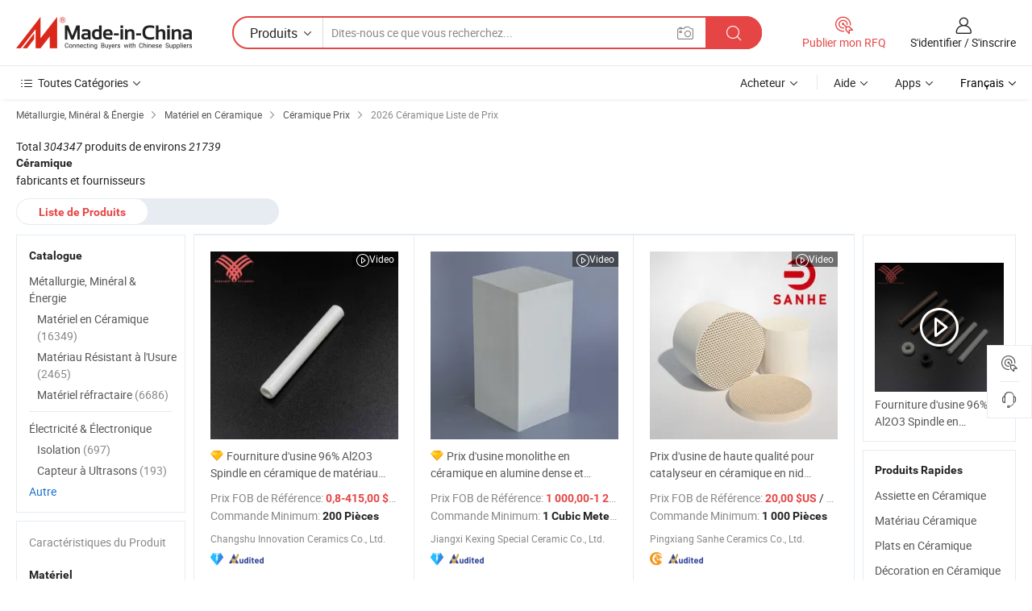

--- FILE ---
content_type: text/html;charset=UTF-8
request_url: https://fr.made-in-china.com/tag_search_product/Ceramic_Price_gyon_1.html
body_size: 35412
content:
<!DOCTYPE HTML>
<html lang="fr">
<head>
    <meta http-equiv="X-UA-Compatible" content="IE=edge,chrome=1" />
<meta charset="UTF-8">
    <title>Céramique prix, obtenir la dernière Céramique liste de prix 2026 - Made-in-China.com</title>
<meta content="Céramique prix, Céramique liste de prix" name="keywords">
    <meta content="Céramique prix, avec plus de 304347 Céramique produits. Obtenez 2026 prix d&#039;usine, prix Fob, prix de gros, et Céramique liste de prix sur Made-in-China.com." name="description">
<meta http-equiv="Content-Type" content="text/html; charset=UTF-8" />
            








                        		<link rel="canonical" href='https://fr.made-in-china.com/tag_search_product/Ceramic_Price_gyon_1.html'/>
	<link rel="next" href='https://fr.made-in-china.com/tag_search_product/Ceramic_Price_gyon_2.html'/>
			    
                        <link type="text/css" rel="stylesheet" href="https://www.micstatic.com/mlan/css/searchList/searchList_be5ff45d.css" />            <!-- Polyfill Code Begin --><script chaset="utf-8" type="text/javascript" src="https://www.micstatic.com/polyfill/polyfill-simplify_eb12d58d.js"></script><!-- Polyfill Code End --></head>
<body style="min-width: 1024px;"  probe-clarity="false" >
<div class="auto-size">
    <div id="header" ></div>
<script>
    function headerMlanInit() {
        const funcName = 'headerMlan';
        const app = new window[funcName]({target: document.getElementById('header'), props: {props: {"pageType":2,"logoTitle":"Fabricants et fournisseurs","logoUrl":null,"base":{"buyerInfo":{"service":"Service","newUserGuide":"Guide du Débutant","auditReport":"Audited Suppliers' Reports","meetSuppliers":"Meet Suppliers","onlineTrading":"Secured Trading Service","buyerCenter":"Centre d'Achat","contactUs":"Nous Contacter","search":"Découvrir","prodDirectory":"Répertoire des Produits","supplierDiscover":"Supplier Discover","sourcingRequest":"Publier la Demande d'Achat","quickLinks":"Quick Links","myFavorites":"Mes Favoris","visitHistory":"Historique de Navigation","buyer":"Acheteur","blog":"Perspectives Commerciales"},"supplierInfo":{"supplier":"Fournisseur","joinAdvance":"加入高级会员","tradeServerMarket":"外贸服务市场","memberHome":"外贸e家","cloudExpo":"Smart Expo云展会","onlineTrade":"交易服务","internationalLogis":"国际物流","northAmericaBrandSailing":"北美全渠道出海","micDomesticTradeStation":"中国制造网内贸站"},"helpInfo":{"whyMic":"Why Made-in-China.com","auditSupplierWay":"How do we audit suppliers","securePaymentWay":"How do we secure payment","submitComplaint":"Soumettre une plainte","contactUs":"Nous Contacter","faq":"FAQ","help":"Aide"},"appsInfo":{"downloadApp":"Téléchargez l'App!","forBuyer":"Pour l'Acheteur","forSupplier":"Pour le Fournisseur","exploreApp":"Découvrez les Remises Exclusives de l'Application","apps":"Apps"},"languages":[{"lanCode":0,"simpleName":"en","name":"English","value":"//www.made-in-china.com/"},{"lanCode":5,"simpleName":"es","name":"Español","value":"//es.made-in-china.com/"},{"lanCode":4,"simpleName":"pt","name":"Português","value":"//pt.made-in-china.com/"},{"lanCode":2,"simpleName":"fr","name":"Français","value":"//fr.made-in-china.com/"},{"lanCode":3,"simpleName":"ru","name":"Русский язык","value":"//ru.made-in-china.com/"},{"lanCode":8,"simpleName":"it","name":"Italiano","value":"//it.made-in-china.com/"},{"lanCode":6,"simpleName":"de","name":"Deutsch","value":"//de.made-in-china.com/"},{"lanCode":7,"simpleName":"nl","name":"Nederlands","value":"//nl.made-in-china.com/"},{"lanCode":9,"simpleName":"sa","name":"العربية","value":"//sa.made-in-china.com/"},{"lanCode":11,"simpleName":"kr","name":"한국어","value":"//kr.made-in-china.com/"},{"lanCode":10,"simpleName":"jp","name":"日本語","value":"//jp.made-in-china.com/"},{"lanCode":12,"simpleName":"hi","name":"हिन्दी","value":"//hi.made-in-china.com/"},{"lanCode":13,"simpleName":"th","name":"ภาษาไทย","value":"//th.made-in-china.com/"},{"lanCode":14,"simpleName":"tr","name":"Türkçe","value":"//tr.made-in-china.com/"},{"lanCode":15,"simpleName":"vi","name":"Tiếng Việt","value":"//vi.made-in-china.com/"},{"lanCode":16,"simpleName":"id","name":"Bahasa Indonesia","value":"//id.made-in-china.com/"}],"showMlan":true,"showRules":false,"rules":"Rules","language":"fr","menu":"Menu","subTitle":null,"subTitleLink":null},"categoryRegion":{"categories":"Toutes Catégories","categoryList":[{"name":"Agriculture & Nourriture","value":"https://fr.made-in-china.com/category1_Agriculture-Food/Agriculture-Food_usssssssss.html","catCode":"1000000000"},{"name":"Vêtement & Accessoires","value":"https://fr.made-in-china.com/category1_Apparel-Accessories/Apparel-Accessories_uussssssss.html","catCode":"1100000000"},{"name":"Arts & Métiers","value":"https://fr.made-in-china.com/category1_Arts-Crafts/Arts-Crafts_uyssssssss.html","catCode":"1200000000"},{"name":"Pièces & Accessoires d'Auto et de Moto","value":"https://fr.made-in-china.com/category1_Auto-Motorcycle-Parts-Accessories/Auto-Motorcycle-Parts-Accessories_yossssssss.html","catCode":"2900000000"},{"name":"Sacs, Valises & Boîtes","value":"https://fr.made-in-china.com/category1_Bags-Cases-Boxes/Bags-Cases-Boxes_yhssssssss.html","catCode":"2600000000"},{"name":"Produits Chimiques","value":"https://fr.made-in-china.com/category1_Chemicals/Chemicals_uissssssss.html","catCode":"1300000000"},{"name":"Produits Informatiques","value":"https://fr.made-in-china.com/category1_Computer-Products/Computer-Products_iissssssss.html","catCode":"3300000000"},{"name":"Construction & Décoration","value":"https://fr.made-in-china.com/category1_Construction-Decoration/Construction-Decoration_ugssssssss.html","catCode":"1500000000"},{"name":"Électroniques de Consommation","value":"https://fr.made-in-china.com/category1_Consumer-Electronics/Consumer-Electronics_unssssssss.html","catCode":"1400000000"},{"name":"Électricité & Électronique","value":"https://fr.made-in-china.com/category1_Electrical-Electronics/Electrical-Electronics_uhssssssss.html","catCode":"1600000000"},{"name":"Meuble","value":"https://fr.made-in-china.com/category1_Furniture/Furniture_yessssssss.html","catCode":"2700000000"},{"name":"Santé & Hygiène","value":"https://fr.made-in-china.com/category1_Health-Medicine/Health-Medicine_uessssssss.html","catCode":"1700000000"},{"name":"Équipement Industriel & Composants","value":"https://fr.made-in-china.com/category1_Industrial-Equipment-Components/Industrial-Equipment-Components_inssssssss.html","catCode":"3400000000"},{"name":"Instruments & Compteurs","value":"https://fr.made-in-china.com/category1_Instruments-Meters/Instruments-Meters_igssssssss.html","catCode":"3500000000"},{"name":"Industrie Légère & Articles d'Usage Courant","value":"https://fr.made-in-china.com/category1_Light-Industry-Daily-Use/Light-Industry-Daily-Use_urssssssss.html","catCode":"1800000000"},{"name":"Luminaire & Éclairage","value":"https://fr.made-in-china.com/category1_Lights-Lighting/Lights-Lighting_isssssssss.html","catCode":"3000000000"},{"name":"Machinerie de Fabrication & de Façonnage","value":"https://fr.made-in-china.com/category1_Manufacturing-Processing-Machinery/Manufacturing-Processing-Machinery_uossssssss.html","catCode":"1900000000"},{"name":"Métallurgie, Minéral & Énergie","value":"https://fr.made-in-china.com/category1_Metallurgy-Mineral-Energy/Metallurgy-Mineral-Energy_ysssssssss.html","catCode":"2000000000"},{"name":"Fournitures de Bureau","value":"https://fr.made-in-china.com/category1_Office-Supplies/Office-Supplies_yrssssssss.html","catCode":"2800000000"},{"name":"Emballage & Impression","value":"https://fr.made-in-china.com/category1_Packaging-Printing/Packaging-Printing_ihssssssss.html","catCode":"3600000000"},{"name":"Sécurité & Protection","value":"https://fr.made-in-china.com/category1_Security-Protection/Security-Protection_ygssssssss.html","catCode":"2500000000"},{"name":"Service","value":"https://fr.made-in-china.com/category1_Service/Service_ynssssssss.html","catCode":"2400000000"},{"name":"Sports & Loisirs","value":"https://fr.made-in-china.com/category1_Sporting-Goods-Recreation/Sporting-Goods-Recreation_iussssssss.html","catCode":"3100000000"},{"name":"Textile","value":"https://fr.made-in-china.com/category1_Textile/Textile_yussssssss.html","catCode":"2100000000"},{"name":"Outils & Quincaillerie","value":"https://fr.made-in-china.com/category1_Tools-Hardware/Tools-Hardware_iyssssssss.html","catCode":"3200000000"},{"name":"Jouets","value":"https://fr.made-in-china.com/category1_Toys/Toys_yyssssssss.html","catCode":"2200000000"},{"name":"Transport","value":"https://fr.made-in-china.com/category1_Transportation/Transportation_yissssssss.html","catCode":"2300000000"}],"more":"Plus"},"searchRegion":{"show":true,"lookingFor":"Dites-nous ce que vous recherchez...","homeUrl":"//fr.made-in-china.com","products":"Produits","suppliers":"Fournisseurs","uploadImage":"Télécharger une image","max20MbPerImage":"Maximum 20 Mo par image","yourRecentKeywords":"Vos Mots clés Récents","clearHistory":"Effacer l'Historique","popularSearches":"Recherches Associées","relatedSearches":"Plus","more":null,"maxSizeErrorMsg":"Le téléchargement a échoué. La taille maximale de l'image est de 20 Mo.","noNetworkErrorMsg":"Pas de connexion réseau. Veuillez vérifier vos paramètres réseau et réessayer.","uploadFailedErrorMsg":"Échec du téléchargement.Format d'image incorrect. Formats pris en charge: JPG, PNG, BMP.","relatedList":null,"relatedTitle":null,"relatedTitleLink":null,"formParams":null,"mlanFormParams":{"keyword":null,"inputkeyword":null,"type":null,"currentTab":null,"currentPage":null,"currentCat":null,"currentRegion":null,"currentProp":null,"submitPageUrl":null,"parentCat":null,"otherSearch":null,"currentAllCatalogCodes":null,"sgsMembership":null,"memberLevel":null,"topOrder":null,"size":null,"more":"plus","less":"less","staticUrl50":null,"staticUrl10":null,"staticUrl30":null,"condition":"0","conditionParamsList":[{"condition":"0","conditionName":null,"action":"/productSearch?keyword=#word#","searchUrl":null,"inputPlaceholder":null},{"condition":"1","conditionName":null,"action":"/companySearch?keyword=#word#","searchUrl":null,"inputPlaceholder":null}]},"enterKeywordTips":"Veuillez entrer un mot-clé au moins pour votre recherche."},"frequentRegion":{"rfq":{"rfq":"Publier mon RFQ","searchRfq":"Search RFQs","acquireRfqHover":"Dites-nous ce dont vous avez besoin et essayez la méthode simple pour obtenir des devis !","searchRfqHover":"Discover quality RFQs and connect with big-budget buyers"},"account":{"account":"Compte","signIn":"S'identifier","join":"S'inscrire","newUser":"Nouvel Utilisateur","joinFree":"S'inscrire","or":"Ou","socialLogin":"En cliquant sur Se connecter, S'inscrire gratuitement ou Continuer avec Facebook, Linkedin, Twitter, Google, %s, j'accepte le %sUser Agreement%s et la %sPrivacy Policy%s","message":"Messages","quotes":"Citations","orders":"Ordres","favorites":"Collection","visitHistory":"Historique de Navigation","postSourcingRequest":"Publier la Demande d'Achat","hi":"Bonjour","signOut":"Se Déconnecter","manageProduct":"Gérer les produits","editShowroom":"Modifier la salle d'exposition","username":"","userType":null,"foreignIP":true,"currentYear":2026,"userAgreement":"Accord d’Utilisateur","privacyPolicy":"Politique de Confidentialité"},"message":{"message":"Messages","signIn":"S'identifier","join":"S'inscrire","newUser":"Nouvel Utilisateur","joinFree":"S'inscrire","viewNewMsg":"Sign in to view the new messages","inquiry":"Demandes","rfq":"RFQs","awaitingPayment":"Awaiting payments","chat":"Discuter","awaitingQuotation":"En attente de devis"},"cart":{"cart":"Panier de Demande"}},"busiRegion":null,"previewRegion":null}}});
		const hoc=o=>(o.__proto__.$get=function(o){return this.$$.ctx[this.$$.props[o]]},o.__proto__.$getKeys=function(){return Object.keys(this.$$.props)},o.__proto__.$getProps=function(){return this.$get("props")},o.__proto__.$setProps=function(o){var t=this.$getKeys(),s={},p=this;t.forEach(function(o){s[o]=p.$get(o)}),s.props=Object.assign({},s.props,o),this.$set(s)},o.__proto__.$help=function(){console.log("\n            $set(props): void             | 设置props的值\n            $get(key: string): any        | 获取props指定key的值\n            $getKeys(): string[]          | 获取props所有key\n            $getProps(): any              | 获取props里key为props的值（适用nail）\n            $setProps(params: any): void  | 设置props里key为props的值（适用nail）\n            $on(ev, callback): func       | 添加事件监听，返回移除事件监听的函数\n            $destroy(): void              | 销毁组件并触发onDestroy事件\n        ")},o);
        window[`${funcName}Api`] = hoc(app);
    };
</script>
<script type="text/javascript" onload="headerMlanInit()" src="https://www.micstatic.com/nail/pc/header-mlan_6f301846.js"></script>
    <div class="page cf">
        <div class="page-wrap search-list cf">
                <div class="crumb">
            <span>
                <a href="https://fr.made-in-china.com/category1_Metallurgy-Mineral-Energy/Metallurgy-Mineral-Energy_ysssssssss.html" rel="nofollow">
                    <span>Métallurgie, Minéral & Énergie</span>
                </a>
            </span>
        <i class="ob-icon icon-right"></i>
                <span>
                <a href="https://fr.made-in-china.com/category23_Metallurgy-Mineral-Energy/Ceramic-Material_1.html">
                    <span>Matériel en Céramique</span>
                </a>
            </span>
        <i class="ob-icon icon-right"></i>
                <span>
                <a href="https://fr.made-in-china.com/tag_search_product/Ceramic_Price_gyon_1.html">
                    <span> Céramique Prix</span>
                </a>
            </span>
        <i class="ob-icon icon-right"></i>
        <span>2026 Céramique Liste de Prix </span>
</div>            <div style="margin-top: 20px">
                                <span class="num-found">
                    Total <em>304347</em> produits de environs <em>21739</em> <h1>Céramique</h1> fabricants et fournisseurs
                </span>
                            </div>

            <div class="search-filter-bar">
                <div class="list-tab">
                    <ul class="tab">
                        <li class="selected">
                            <a>Liste de Produits</a>
                        </li>
                        <li>
                                                    </li>
                    </ul>
                </div>
            </div>

            <div class="search-list-container main-wrap">
                <div class="main">
                                        
                    <!-- 多语产品price页面 MIC-64966 -->
                                            <div class="search-list">

        <div class="prod-list cf">
                                                                            <div class="list-img" faw-module="Search_prod_list">
     <div class="list-img-wrap">
         <div class="products-item">
             <!-- 图片 -->
             <div class="prod-img prod-img-space img-total slide-prod J-slider-prod" ads-data="st:8,pdid:aAwpPIhOCzko,pcid:kOwtiGbKnrIY,a:1" faw-exposure>
                 <div class="img-box swiper-container J-slider-prod-box">
					<div class="img-list swiper-wrapper prod-banner-list" id="banner-slider">
												
																																																												<a rel="nofollow"  class="img-wrap swiper-slide img-thumb-auto J-lazyimgs" href="//fr.made-in-china.com/co_innovation-ceramics/product_Factory-Supply-96-Al2O3-White-Material-Ceramic-Spindle-330-MPa-Ceramics-Product-Price_yuiogihung.html" target="_blank">
										<div class="img-thumb-inner">
																																	<img class="J-firstLazyload" src="https://www.micstatic.com/common/img/space.png?_v=1769752095817" data-original="https://image.made-in-china.com/201f0j10gdjceJkLeCom/Factory-Supply-96-Al2O3-White-Material-Ceramic-Spindle-330-MPa-Ceramics-Product-Price.webp" alt="Fourniture d&#039;usine 96% Al2O3 Spindle en céramique de matériau blanc ≥ 330 MPa Prix du produit en céramique">
																					</div>
									</a>
																									<a rel="nofollow"  class="img-wrap swiper-slide img-thumb-auto J-lazyimgs" href="//fr.made-in-china.com/co_innovation-ceramics/product_Factory-Supply-96-Al2O3-White-Material-Ceramic-Spindle-330-MPa-Ceramics-Product-Price_yuiogihung.html" target="_blank">
										<div class="img-thumb-inner">
																																	<img class="J-trigger-lazyload" src="https://www.micstatic.com/common/img/space.png?_v=1769752095817" data-original="https://image.made-in-china.com/201f0j10DwjkBRcGSMqA/Factory-Supply-96-Al2O3-White-Material-Ceramic-Spindle-330-MPa-Ceramics-Product-Price.webp" alt="Fourniture d&#039;usine 96% Al2O3 Spindle en céramique de matériau blanc ≥ 330 MPa Prix du produit en céramique">
																					</div>
									</a>
																									<a rel="nofollow"  class="img-wrap swiper-slide img-thumb-auto J-lazyimgs" href="//fr.made-in-china.com/co_innovation-ceramics/product_Factory-Supply-96-Al2O3-White-Material-Ceramic-Spindle-330-MPa-Ceramics-Product-Price_yuiogihung.html" target="_blank">
										<div class="img-thumb-inner">
																																	<img class="J-trigger-lazyload" src="https://www.micstatic.com/common/img/space.png?_v=1769752095817" data-original="https://image.made-in-china.com/201f0j10IdKkCHcWpBom/Factory-Supply-96-Al2O3-White-Material-Ceramic-Spindle-330-MPa-Ceramics-Product-Price.webp" alt="Fourniture d&#039;usine 96% Al2O3 Spindle en céramique de matériau blanc ≥ 330 MPa Prix du produit en céramique">
																					</div>
									</a>
																									<a rel="nofollow"  class="img-wrap swiper-slide img-thumb-auto J-lazyimgs" href="//fr.made-in-china.com/co_innovation-ceramics/product_Factory-Supply-96-Al2O3-White-Material-Ceramic-Spindle-330-MPa-Ceramics-Product-Price_yuiogihung.html" target="_blank">
										<div class="img-thumb-inner">
																																	<img class="J-trigger-lazyload" src="https://www.micstatic.com/common/img/space.png?_v=1769752095817" data-original="https://image.made-in-china.com/201f0j10PwsqBcoSKMbA/Factory-Supply-96-Al2O3-White-Material-Ceramic-Spindle-330-MPa-Ceramics-Product-Price.webp" alt="Fourniture d&#039;usine 96% Al2O3 Spindle en céramique de matériau blanc ≥ 330 MPa Prix du produit en céramique">
																					</div>
									</a>
																									<a rel="nofollow"  class="img-wrap swiper-slide img-thumb-auto J-lazyimgs" href="//fr.made-in-china.com/co_innovation-ceramics/product_Factory-Supply-96-Al2O3-White-Material-Ceramic-Spindle-330-MPa-Ceramics-Product-Price_yuiogihung.html" target="_blank">
										<div class="img-thumb-inner">
																																	<img class="J-trigger-lazyload" src="https://www.micstatic.com/common/img/space.png?_v=1769752095817" data-original="https://image.made-in-china.com/201f0j10PdSqvKoEpekA/Factory-Supply-96-Al2O3-White-Material-Ceramic-Spindle-330-MPa-Ceramics-Product-Price.webp" alt="Fourniture d&#039;usine 96% Al2O3 Spindle en céramique de matériau blanc ≥ 330 MPa Prix du produit en céramique">
																					</div>
									</a>
																									<a rel="nofollow"  class="img-wrap swiper-slide img-thumb-auto J-lazyimgs" href="//fr.made-in-china.com/co_innovation-ceramics/product_Factory-Supply-96-Al2O3-White-Material-Ceramic-Spindle-330-MPa-Ceramics-Product-Price_yuiogihung.html" target="_blank">
										<div class="img-thumb-inner">
																																	<img class="J-trigger-lazyload" src="https://www.micstatic.com/common/img/space.png?_v=1769752095817" data-original="https://image.made-in-china.com/201f0j10LJZkBdbFzeqm/Factory-Supply-96-Al2O3-White-Material-Ceramic-Spindle-330-MPa-Ceramics-Product-Price.webp" alt="Fourniture d&#039;usine 96% Al2O3 Spindle en céramique de matériau blanc ≥ 330 MPa Prix du produit en céramique">
																					</div>
									</a>
																					                     </div>

					 										 <a class="img-left J-slide-left" href="javascript:;"><i class="ob-icon icon-left"></i></a>
					 <a class="img-right J-slide-right" href="javascript:;"><i class="ob-icon icon-right"></i></a>
					 <div class="pagination J-pagination"><span class="swiper-pagination-switch swiper-visible-switch swiper-active-switch"></span><span class="swiper-pagination-switch"></span><span class="swiper-pagination-switch"></span></div>
									</div>

				            	            		<a href="//fr.made-in-china.com/co_innovation-ceramics/product_Factory-Supply-96-Al2O3-White-Material-Ceramic-Spindle-330-MPa-Ceramics-Product-Price_yuiogihung.html" target="_blank" rel="nofollow" class="has-icon has-video-icon"><i class="ob-icon icon-play"></i>Video</a>
            	             </div>
             <!-- 内容 -->
             <div class="detail">
				                  <div class="product-name-wrap">
					                      <div class="product-name  hasFeatured ">
                         <a title="Fourniture d&#039;usine 96% Al2O3 Spindle en céramique de matériau blanc ≥ 330 MPa Prix du produit en céramique" href="//fr.made-in-china.com/co_innovation-ceramics/product_Factory-Supply-96-Al2O3-White-Material-Ceramic-Spindle-330-MPa-Ceramics-Product-Price_yuiogihung.html" target="_blank" ads-data="st:2,pdid:aAwpPIhOCzko,pcid:kOwtiGbKnrIY,a:1">Fourniture d&#039;usine 96% Al2O3 Spindle en céramique de matériau blanc ≥ 330 MPa Prix du produit en céramique</a>
                     </div>
					 					                     <span class="featured-pro">
                        <div class="tip arrow-bottom tip-featured">
                             <div class="tip-con">
                                 <p class="tip-para">Recommended product from this supplier.</p>
                             </div>
                             <span class="arrow arrow-out">
                                 <span class="arrow arrow-in"></span>
                             </span>
                         </div>
                     </span>
					                 </div>
				                  <div class="product-property">
					                     <div class="ellipsis attr-item J-faketitle">
						 Prix FOB de Référence:
						 <span class="attribute">
						 <strong class="price">0,8-415,00 $US</strong> / Pièce						 </span>
					 </div>
																<div class="ellipsis attr-item J-faketitle">
							Commande Minimum:
							<span class="attribute"><strong>200 Pièces</strong>
							</span>
						</div>
									 </div>
				                  <div class="company-info">
    <div class="company-name ellipsis">
                    <a  href="https://fr.made-in-china.com/co_innovation-ceramics/" class="compnay-name" target="_blank" ads-data="st:3,pdid:aAwpPIhOCzko,pcid:kOwtiGbKnrIY,a:1">
                <span title="Changshu Innovation Ceramics Co., Ltd.">Changshu Innovation Ceramics Co., Ltd.</span>
            </a>
            </div>
    <div class="auth-list">
                    <div class="auth">
                                                <img class="" src='https://www.micstatic.com/common/img/icon/diamond_member_16.png?_v=1769752095817' "Diamond Member" >
                        <div class="tip arrow-bottom tip-gold">
                <div class="tip-con">
                    <p class="tip-para">Fournisseurs avec des licences commerciales vérifiées</p>
                </div>
                <span class="arrow arrow-out">
                   <span class="arrow arrow-in"></span>
                </span>
            </div>
        </div>
                            <div class="auth">
            <a rel="nofollow" class="left_2 as-logo" data-title='Audité par une agence d'inspection indépendante' target="_blank"  href="https://fr.made-in-china.com/co_innovation-ceramics/ ">
                <img class="ico-audited" src='https://www.micstatic.com/common/img/icon-new/as_32.png' alt="Audited Supplier">
            </a>
        </div>
            </div>
</div>             </div>
             <div class="product-btn">
				 				 <a fun-inquiry-product href="https://www.made-in-china.com/sendInquiry/prod_aAwpPIhOCzko_kOwtiGbKnrIY.html?plant=fr&from=search&type=cs&target=prod&word=C%C3%A9ramique&seo=1&smode=pc" ads-data="st:24,pdid:aAwpPIhOCzko,pcid:kOwtiGbKnrIY,a:1" target="_blank" rel="nofollow" class="btn btn-main btn-small">
					 <i class="ob-icon icon-mail"></i>Contacter Maintenant				 </a>
				 <span class="inquiry-action">
					 										 <b class="tm3_chat_status" lan="fr" tmlan="fr"  dataId="kOwtiGbKnrIY_aAwpPIhOCzko_1"
						inquiry="https://www.made-in-china.com/sendInquiry/prod_aAwpPIhOCzko_kOwtiGbKnrIY.html?plant=fr&from=search&type=cs&target=prod&word=C%C3%A9ramique&seo=1&smode=pc"
						processor="chat" cid="kOwtiGbKnrIY"  style="display:none"></b>
				 </span>
			 </div>
			 <div class="hide-area">
				 				 <div class="property-list">
					 						 							 <div class="prop-item">
								 <label class="prop-lab">Application: </label>
								 <span class="prop-val">Électronique</span>
							 </div>
						 					 						 							 <div class="prop-item">
								 <label class="prop-lab">Emballage: </label>
								 <span class="prop-val">50*30*20cm</span>
							 </div>
						 					 						 							 <div class="prop-item">
								 <label class="prop-lab">Standard: </label>
								 <span class="prop-val">96% AL2O3 white materia</span>
							 </div>
						 					 						 							 <div class="prop-item">
								 <label class="prop-lab">Origine: </label>
								 <span class="prop-val">China</span>
							 </div>
						 					 						 							 <div class="prop-item">
								 <label class="prop-lab">Code SH: </label>
								 <span class="prop-val">6903900000</span>
							 </div>
						 					 						 							 <div class="prop-item">
								 <label class="prop-lab">Capacité de Production: </label>
								 <span class="prop-val">10000PCS/Month</span>
							 </div>
						 					 				 </div>
			 </div>
         </div>
     </div>
</div>
                                                                                    <div class="list-img" faw-module="Search_prod_list">
     <div class="list-img-wrap">
         <div class="products-item">
             <!-- 图片 -->
             <div class="prod-img prod-img-space img-total slide-prod J-slider-prod" ads-data="st:8,pdid:WNymxFsuLChf,pcid:boFmUfquCvVg,a:2" faw-exposure>
                 <div class="img-box swiper-container J-slider-prod-box">
					<div class="img-list swiper-wrapper prod-banner-list" id="banner-slider">
												
																																																												<a rel="nofollow"  class="img-wrap swiper-slide img-thumb-auto J-lazyimgs" href="//fr.made-in-china.com/co_kxceramic/product_Factory-Price-Dense-Alumina-Dense-Cordierite-Honeycomb-Ceramic-Monolith-for-Rto-Rco_rrrrsugog.html" target="_blank">
										<div class="img-thumb-inner">
																																	<img class="J-firstLazyload" src="https://www.micstatic.com/common/img/space.png?_v=1769752095817" data-original="https://image.made-in-china.com/201f0j10ObBCkqvzftoH/Factory-Price-Dense-Alumina-Dense-Cordierite-Honeycomb-Ceramic-Monolith-for-Rto-Rco.webp" alt="Prix d&#039;usine monolithe en céramique en alumine dense et cordiérite dense pour Rto, Rco">
																					</div>
									</a>
																									<a rel="nofollow"  class="img-wrap swiper-slide img-thumb-auto J-lazyimgs" href="//fr.made-in-china.com/co_kxceramic/product_Factory-Price-Dense-Alumina-Dense-Cordierite-Honeycomb-Ceramic-Monolith-for-Rto-Rco_rrrrsugog.html" target="_blank">
										<div class="img-thumb-inner">
																																	<img class="J-trigger-lazyload" src="https://www.micstatic.com/common/img/space.png?_v=1769752095817" data-original="https://image.made-in-china.com/201f0j10VDuYEfHKgOkn/Factory-Price-Dense-Alumina-Dense-Cordierite-Honeycomb-Ceramic-Monolith-for-Rto-Rco.webp" alt="Prix d&#039;usine monolithe en céramique en alumine dense et cordiérite dense pour Rto, Rco">
																					</div>
									</a>
																									<a rel="nofollow"  class="img-wrap swiper-slide img-thumb-auto J-lazyimgs" href="//fr.made-in-china.com/co_kxceramic/product_Factory-Price-Dense-Alumina-Dense-Cordierite-Honeycomb-Ceramic-Monolith-for-Rto-Rco_rrrrsugog.html" target="_blank">
										<div class="img-thumb-inner">
																																	<img class="J-trigger-lazyload" src="https://www.micstatic.com/common/img/space.png?_v=1769752095817" data-original="https://image.made-in-china.com/201f0j10iDgUTrHCgyoF/Factory-Price-Dense-Alumina-Dense-Cordierite-Honeycomb-Ceramic-Monolith-for-Rto-Rco.webp" alt="Prix d&#039;usine monolithe en céramique en alumine dense et cordiérite dense pour Rto, Rco">
																					</div>
									</a>
																									<a rel="nofollow"  class="img-wrap swiper-slide img-thumb-auto J-lazyimgs" href="//fr.made-in-china.com/co_kxceramic/product_Factory-Price-Dense-Alumina-Dense-Cordierite-Honeycomb-Ceramic-Monolith-for-Rto-Rco_rrrrsugog.html" target="_blank">
										<div class="img-thumb-inner">
																																	<img class="J-trigger-lazyload" src="https://www.micstatic.com/common/img/space.png?_v=1769752095817" data-original="https://image.made-in-china.com/201f0j10hDgUTIPqgFkn/Factory-Price-Dense-Alumina-Dense-Cordierite-Honeycomb-Ceramic-Monolith-for-Rto-Rco.webp" alt="Prix d&#039;usine monolithe en céramique en alumine dense et cordiérite dense pour Rto, Rco">
																					</div>
									</a>
																									<a rel="nofollow"  class="img-wrap swiper-slide img-thumb-auto J-lazyimgs" href="//fr.made-in-china.com/co_kxceramic/product_Factory-Price-Dense-Alumina-Dense-Cordierite-Honeycomb-Ceramic-Monolith-for-Rto-Rco_rrrrsugog.html" target="_blank">
										<div class="img-thumb-inner">
																																	<img class="J-trigger-lazyload" src="https://www.micstatic.com/common/img/space.png?_v=1769752095817" data-original="https://image.made-in-china.com/201f0j10iIuUQWDmZybN/Factory-Price-Dense-Alumina-Dense-Cordierite-Honeycomb-Ceramic-Monolith-for-Rto-Rco.webp" alt="Prix d&#039;usine monolithe en céramique en alumine dense et cordiérite dense pour Rto, Rco">
																					</div>
									</a>
																									<a rel="nofollow"  class="img-wrap swiper-slide img-thumb-auto J-lazyimgs" href="//fr.made-in-china.com/co_kxceramic/product_Factory-Price-Dense-Alumina-Dense-Cordierite-Honeycomb-Ceramic-Monolith-for-Rto-Rco_rrrrsugog.html" target="_blank">
										<div class="img-thumb-inner">
																																	<img class="J-trigger-lazyload" src="https://www.micstatic.com/common/img/space.png?_v=1769752095817" data-original="https://image.made-in-china.com/201f0j10iDrYtBPKZOcy/Factory-Price-Dense-Alumina-Dense-Cordierite-Honeycomb-Ceramic-Monolith-for-Rto-Rco.webp" alt="Prix d&#039;usine monolithe en céramique en alumine dense et cordiérite dense pour Rto, Rco">
																					</div>
									</a>
																					                     </div>

					 										 <a class="img-left J-slide-left" href="javascript:;"><i class="ob-icon icon-left"></i></a>
					 <a class="img-right J-slide-right" href="javascript:;"><i class="ob-icon icon-right"></i></a>
					 <div class="pagination J-pagination"><span class="swiper-pagination-switch swiper-visible-switch swiper-active-switch"></span><span class="swiper-pagination-switch"></span><span class="swiper-pagination-switch"></span></div>
									</div>

				            	            		<a href="//fr.made-in-china.com/co_kxceramic/product_Factory-Price-Dense-Alumina-Dense-Cordierite-Honeycomb-Ceramic-Monolith-for-Rto-Rco_rrrrsugog.html" target="_blank" rel="nofollow" class="has-icon has-video-icon"><i class="ob-icon icon-play"></i>Video</a>
            	             </div>
             <!-- 内容 -->
             <div class="detail">
				                  <div class="product-name-wrap">
					                      <div class="product-name  hasFeatured ">
                         <a title="Prix d&#039;usine monolithe en céramique en alumine dense et cordiérite dense pour Rto, Rco" href="//fr.made-in-china.com/co_kxceramic/product_Factory-Price-Dense-Alumina-Dense-Cordierite-Honeycomb-Ceramic-Monolith-for-Rto-Rco_rrrrsugog.html" target="_blank" ads-data="st:2,pdid:WNymxFsuLChf,pcid:boFmUfquCvVg,a:2">Prix d&#039;usine monolithe en céramique en alumine dense et cordiérite dense pour Rto, Rco</a>
                     </div>
					 					                     <span class="featured-pro">
                        <div class="tip arrow-bottom tip-featured">
                             <div class="tip-con">
                                 <p class="tip-para">Recommended product from this supplier.</p>
                             </div>
                             <span class="arrow arrow-out">
                                 <span class="arrow arrow-in"></span>
                             </span>
                         </div>
                     </span>
					                 </div>
				                  <div class="product-property">
					                     <div class="ellipsis attr-item J-faketitle">
						 Prix FOB de Référence:
						 <span class="attribute">
						 <strong class="price">1 000,00-1 200,00 $US</strong> / Cubic Meters						 </span>
					 </div>
																<div class="ellipsis attr-item J-faketitle">
							Commande Minimum:
							<span class="attribute"><strong>1 Cubic Meters</strong>
							</span>
						</div>
									 </div>
				                  <div class="company-info">
    <div class="company-name ellipsis">
                    <a  href="https://fr.made-in-china.com/co_kxceramic/" class="compnay-name" target="_blank" ads-data="st:3,pdid:WNymxFsuLChf,pcid:boFmUfquCvVg,a:2">
                <span title="Jiangxi Kexing Special Ceramic Co., Ltd.">Jiangxi Kexing Special Ceramic Co., Ltd.</span>
            </a>
            </div>
    <div class="auth-list">
                    <div class="auth">
                                                <img class="" src='https://www.micstatic.com/common/img/icon/diamond_member_16.png?_v=1769752095817' "Diamond Member" >
                        <div class="tip arrow-bottom tip-gold">
                <div class="tip-con">
                    <p class="tip-para">Fournisseurs avec des licences commerciales vérifiées</p>
                </div>
                <span class="arrow arrow-out">
                   <span class="arrow arrow-in"></span>
                </span>
            </div>
        </div>
                            <div class="auth">
            <a rel="nofollow" class="left_2 as-logo" data-title='Audité par une agence d'inspection indépendante' target="_blank"  href="https://fr.made-in-china.com/co_kxceramic/ ">
                <img class="ico-audited" src='https://www.micstatic.com/common/img/icon-new/as_32.png' alt="Audited Supplier">
            </a>
        </div>
            </div>
</div>             </div>
             <div class="product-btn">
				 				 <a fun-inquiry-product href="https://www.made-in-china.com/sendInquiry/prod_WNymxFsuLChf_boFmUfquCvVg.html?plant=fr&from=search&type=cs&target=prod&word=C%C3%A9ramique&seo=1&smode=pc" ads-data="st:24,pdid:WNymxFsuLChf,pcid:boFmUfquCvVg,a:2" target="_blank" rel="nofollow" class="btn btn-main btn-small">
					 <i class="ob-icon icon-mail"></i>Contacter Maintenant				 </a>
				 <span class="inquiry-action">
					 										 <b class="tm3_chat_status" lan="fr" tmlan="fr"  dataId="boFmUfquCvVg_WNymxFsuLChf_1"
						inquiry="https://www.made-in-china.com/sendInquiry/prod_WNymxFsuLChf_boFmUfquCvVg.html?plant=fr&from=search&type=cs&target=prod&word=C%C3%A9ramique&seo=1&smode=pc"
						processor="chat" cid="boFmUfquCvVg"  style="display:none"></b>
				 </span>
			 </div>
			 <div class="hide-area">
				 				 <div class="property-list">
					 						 							 <div class="prop-item">
								 <label class="prop-lab">Marque Déposée: </label>
								 <span class="prop-val">Kexing</span>
							 </div>
						 					 						 							 <div class="prop-item">
								 <label class="prop-lab">Emballage: </label>
								 <span class="prop-val">Wooden Pallet</span>
							 </div>
						 					 						 							 <div class="prop-item">
								 <label class="prop-lab">Standard: </label>
								 <span class="prop-val">Width 50-200mm, Height 50-450mm</span>
							 </div>
						 					 						 							 <div class="prop-item">
								 <label class="prop-lab">Origine: </label>
								 <span class="prop-val">Pingxiang, Jiangxi, China</span>
							 </div>
						 					 						 							 <div class="prop-item">
								 <label class="prop-lab">Code SH: </label>
								 <span class="prop-val">6909110000</span>
							 </div>
						 					 						 							 <div class="prop-item">
								 <label class="prop-lab">Capacité de Production: </label>
								 <span class="prop-val">3, 000, 000 Piece/Year</span>
							 </div>
						 					 				 </div>
			 </div>
         </div>
     </div>
</div>
                                                                                    <div class="list-img" faw-module="Search_prod_list">
     <div class="list-img-wrap">
         <div class="products-item">
             <!-- 图片 -->
             <div class="prod-img prod-img-space img-total slide-prod J-slider-prod" ads-data="st:8,pdid:fyjnTxvuaVWg,pcid:YewxcNrCkKVW,a:3" faw-exposure>
                 <div class="img-box swiper-container J-slider-prod-box">
					<div class="img-list swiper-wrapper prod-banner-list" id="banner-slider">
												
																																																												<a rel="nofollow"  class="img-wrap swiper-slide img-thumb-auto J-lazyimgs" href="//fr.made-in-china.com/co_pingxiangsanhe1688/product_High-Quality-Factory-Price-Ceramic-Honeycomb-Catalyst-for-Ventilation-System_rgreuiusg.html" target="_blank">
										<div class="img-thumb-inner">
																																	<img class="J-firstLazyload" src="https://www.micstatic.com/common/img/space.png?_v=1769752095817" data-original="https://image.made-in-china.com/201f0j10LVmqJQKfMjcv/High-Quality-Factory-Price-Ceramic-Honeycomb-Catalyst-for-Ventilation-System.webp" alt="Prix d&#039;usine de haute qualité pour catalyseur en céramique en nid d&#039;abeille pour système de ventilation">
																					</div>
									</a>
																									<a rel="nofollow"  class="img-wrap swiper-slide img-thumb-auto J-lazyimgs" href="//fr.made-in-china.com/co_pingxiangsanhe1688/product_High-Quality-Factory-Price-Ceramic-Honeycomb-Catalyst-for-Ventilation-System_rgreuiusg.html" target="_blank">
										<div class="img-thumb-inner">
																																	<img class="J-trigger-lazyload" src="https://www.micstatic.com/common/img/space.png?_v=1769752095817" data-original="https://image.made-in-china.com/201f0j10PhmbAWKsejkB/High-Quality-Factory-Price-Ceramic-Honeycomb-Catalyst-for-Ventilation-System.webp" alt="Prix d&#039;usine de haute qualité pour catalyseur en céramique en nid d&#039;abeille pour système de ventilation">
																					</div>
									</a>
																									<a rel="nofollow"  class="img-wrap swiper-slide img-thumb-auto J-lazyimgs" href="//fr.made-in-china.com/co_pingxiangsanhe1688/product_High-Quality-Factory-Price-Ceramic-Honeycomb-Catalyst-for-Ventilation-System_rgreuiusg.html" target="_blank">
										<div class="img-thumb-inner">
																																	<img class="J-trigger-lazyload" src="https://www.micstatic.com/common/img/space.png?_v=1769752095817" data-original="https://image.made-in-china.com/201f0j10zhwkmNsIcKce/High-Quality-Factory-Price-Ceramic-Honeycomb-Catalyst-for-Ventilation-System.webp" alt="Prix d&#039;usine de haute qualité pour catalyseur en céramique en nid d&#039;abeille pour système de ventilation">
																					</div>
									</a>
																									<a rel="nofollow"  class="img-wrap swiper-slide img-thumb-auto J-lazyimgs" href="//fr.made-in-china.com/co_pingxiangsanhe1688/product_High-Quality-Factory-Price-Ceramic-Honeycomb-Catalyst-for-Ventilation-System_rgreuiusg.html" target="_blank">
										<div class="img-thumb-inner">
																																	<img class="J-trigger-lazyload" src="https://www.micstatic.com/common/img/space.png?_v=1769752095817" data-original="https://image.made-in-china.com/201f0j10rimkJBstQZcM/High-Quality-Factory-Price-Ceramic-Honeycomb-Catalyst-for-Ventilation-System.webp" alt="Prix d&#039;usine de haute qualité pour catalyseur en céramique en nid d&#039;abeille pour système de ventilation">
																					</div>
									</a>
																									<a rel="nofollow"  class="img-wrap swiper-slide img-thumb-auto J-lazyimgs" href="//fr.made-in-china.com/co_pingxiangsanhe1688/product_High-Quality-Factory-Price-Ceramic-Honeycomb-Catalyst-for-Ventilation-System_rgreuiusg.html" target="_blank">
										<div class="img-thumb-inner">
																																	<img class="J-trigger-lazyload" src="https://www.micstatic.com/common/img/space.png?_v=1769752095817" data-original="https://image.made-in-china.com/201f0j10HhmkApjWGsqB/High-Quality-Factory-Price-Ceramic-Honeycomb-Catalyst-for-Ventilation-System.webp" alt="Prix d&#039;usine de haute qualité pour catalyseur en céramique en nid d&#039;abeille pour système de ventilation">
																					</div>
									</a>
																									<a rel="nofollow"  class="img-wrap swiper-slide img-thumb-auto J-lazyimgs" href="//fr.made-in-china.com/co_pingxiangsanhe1688/product_High-Quality-Factory-Price-Ceramic-Honeycomb-Catalyst-for-Ventilation-System_rgreuiusg.html" target="_blank">
										<div class="img-thumb-inner">
																																	<img class="J-trigger-lazyload" src="https://www.micstatic.com/common/img/space.png?_v=1769752095817" data-original="https://image.made-in-china.com/201f0j10IidbwvKRpsqB/High-Quality-Factory-Price-Ceramic-Honeycomb-Catalyst-for-Ventilation-System.webp" alt="Prix d&#039;usine de haute qualité pour catalyseur en céramique en nid d&#039;abeille pour système de ventilation">
																					</div>
									</a>
																					                     </div>

					 										 <a class="img-left J-slide-left" href="javascript:;"><i class="ob-icon icon-left"></i></a>
					 <a class="img-right J-slide-right" href="javascript:;"><i class="ob-icon icon-right"></i></a>
					 <div class="pagination J-pagination"><span class="swiper-pagination-switch swiper-visible-switch swiper-active-switch"></span><span class="swiper-pagination-switch"></span><span class="swiper-pagination-switch"></span></div>
									</div>

				            	            		<a href="//fr.made-in-china.com/co_pingxiangsanhe1688/product_High-Quality-Factory-Price-Ceramic-Honeycomb-Catalyst-for-Ventilation-System_rgreuiusg.html" target="_blank" rel="nofollow" class="has-icon has-video-icon"><i class="ob-icon icon-play"></i>Video</a>
            	             </div>
             <!-- 内容 -->
             <div class="detail">
				                  <div class="product-name-wrap">
					                      <div class="product-name ">
                         <a title="Prix d&#039;usine de haute qualité pour catalyseur en céramique en nid d&#039;abeille pour système de ventilation" href="//fr.made-in-china.com/co_pingxiangsanhe1688/product_High-Quality-Factory-Price-Ceramic-Honeycomb-Catalyst-for-Ventilation-System_rgreuiusg.html" target="_blank" ads-data="st:2,pdid:fyjnTxvuaVWg,pcid:YewxcNrCkKVW,a:3">Prix d&#039;usine de haute qualité pour catalyseur en céramique en nid d&#039;abeille pour système de ventilation</a>
                     </div>
					 					                 </div>
				                  <div class="product-property">
					                     <div class="ellipsis attr-item J-faketitle">
						 Prix FOB de Référence:
						 <span class="attribute">
						 <strong class="price">20,00 $US</strong> / Pièce						 </span>
					 </div>
																<div class="ellipsis attr-item J-faketitle">
							Commande Minimum:
							<span class="attribute"><strong>1 000 Pièces</strong>
							</span>
						</div>
									 </div>
				                  <div class="company-info">
    <div class="company-name ellipsis">
                    <a  href="https://fr.made-in-china.com/co_pingxiangsanhe1688/" class="compnay-name" target="_blank" ads-data="st:3,pdid:fyjnTxvuaVWg,pcid:YewxcNrCkKVW,a:3">
                <span title="Pingxiang Sanhe Ceramics Co., Ltd.">Pingxiang Sanhe Ceramics Co., Ltd.</span>
            </a>
            </div>
    <div class="auth-list">
                    <div class="auth">
                                    <img class="" src='https://www.micstatic.com/common/img/icon/gold-member.png?_v=1769752095817' "Gold Member">
                                    <div class="tip arrow-bottom tip-gold">
                <div class="tip-con">
                    <p class="tip-para">Fournisseurs avec des licences commerciales vérifiées</p>
                </div>
                <span class="arrow arrow-out">
                   <span class="arrow arrow-in"></span>
                </span>
            </div>
        </div>
                            <div class="auth">
            <a rel="nofollow" class="left_2 as-logo" data-title='Audité par une agence d'inspection indépendante' target="_blank"  href="https://fr.made-in-china.com/co_pingxiangsanhe1688/ ">
                <img class="ico-audited" src='https://www.micstatic.com/common/img/icon-new/as_32.png' alt="Audited Supplier">
            </a>
        </div>
            </div>
</div>             </div>
             <div class="product-btn">
				 				 <a fun-inquiry-product href="https://www.made-in-china.com/sendInquiry/prod_fyjnTxvuaVWg_YewxcNrCkKVW.html?plant=fr&from=search&type=cs&target=prod&word=C%C3%A9ramique&seo=1&smode=pc" ads-data="st:24,pdid:fyjnTxvuaVWg,pcid:YewxcNrCkKVW,a:3" target="_blank" rel="nofollow" class="btn btn-main btn-small">
					 <i class="ob-icon icon-mail"></i>Contacter Maintenant				 </a>
				 <span class="inquiry-action">
					 										 <b class="tm3_chat_status" lan="fr" tmlan="fr"  dataId="YewxcNrCkKVW_fyjnTxvuaVWg_1"
						inquiry="https://www.made-in-china.com/sendInquiry/prod_fyjnTxvuaVWg_YewxcNrCkKVW.html?plant=fr&from=search&type=cs&target=prod&word=C%C3%A9ramique&seo=1&smode=pc"
						processor="chat" cid="YewxcNrCkKVW"  style="display:none"></b>
				 </span>
			 </div>
			 <div class="hide-area">
				 				 <div class="property-list">
					 						 							 <div class="prop-item">
								 <label class="prop-lab">Résistance à la température: </label>
								 <span class="prop-val">800℃</span>
							 </div>
						 					 						 							 <div class="prop-item">
								 <label class="prop-lab">Marque Déposée: </label>
								 <span class="prop-val">Sanhe</span>
							 </div>
						 					 						 							 <div class="prop-item">
								 <label class="prop-lab">Emballage: </label>
								 <span class="prop-val">Hard Carton or Wooden Carton with Pallet</span>
							 </div>
						 					 						 							 <div class="prop-item">
								 <label class="prop-lab">Standard: </label>
								 <span class="prop-val">Cordierite/Alumuina/ Carbide</span>
							 </div>
						 					 						 							 <div class="prop-item">
								 <label class="prop-lab">Origine: </label>
								 <span class="prop-val">Jiangxi Province, China</span>
							 </div>
						 					 						 							 <div class="prop-item">
								 <label class="prop-lab">Code SH: </label>
								 <span class="prop-val">6909110000</span>
							 </div>
						 					 				 </div>
			 </div>
         </div>
     </div>
</div>
                                                                                    <div class="list-img" faw-module="Search_prod_list">
     <div class="list-img-wrap">
         <div class="products-item">
             <!-- 图片 -->
             <div class="prod-img prod-img-space img-total slide-prod J-slider-prod" ads-data="st:8,pdid:DaUYiZIOXoht,pcid:kOwtiGbKnrIY,a:4" faw-exposure>
                 <div class="img-box swiper-container J-slider-prod-box">
					<div class="img-list swiper-wrapper prod-banner-list" id="banner-slider">
												
																																																												<a rel="nofollow"  class="img-wrap swiper-slide img-thumb-auto J-lazyimgs" href="//fr.made-in-china.com/co_innovation-ceramics/product_Manufacturer-Alumina-Ceramic-Shaft-Sleeve-for-Wall-Mounted-Boiler-Pump-Price_yuhynnunog.html" target="_blank">
										<div class="img-thumb-inner">
																																	<img class="J-firstLazyload" src="https://www.micstatic.com/common/img/space.png?_v=1769752095817" data-original="https://image.made-in-china.com/201f0j10SuveBzDyfMbQ/Manufacturer-Alumina-Ceramic-Shaft-Sleeve-for-Wall-Mounted-Boiler-Pump-Price.webp" alt="Fabricant de manchon en céramique alumine pour pompe de chaudière murale Prix">
																					</div>
									</a>
																									<a rel="nofollow"  class="img-wrap swiper-slide img-thumb-auto J-lazyimgs" href="//fr.made-in-china.com/co_innovation-ceramics/product_Manufacturer-Alumina-Ceramic-Shaft-Sleeve-for-Wall-Mounted-Boiler-Pump-Price_yuhynnunog.html" target="_blank">
										<div class="img-thumb-inner">
																																	<img class="J-trigger-lazyload" src="https://www.micstatic.com/common/img/space.png?_v=1769752095817" data-original="https://image.made-in-china.com/201f0j10ZgCveiLqEMkE/Manufacturer-Alumina-Ceramic-Shaft-Sleeve-for-Wall-Mounted-Boiler-Pump-Price.webp" alt="Fabricant de manchon en céramique alumine pour pompe de chaudière murale Prix">
																					</div>
									</a>
																									<a rel="nofollow"  class="img-wrap swiper-slide img-thumb-auto J-lazyimgs" href="//fr.made-in-china.com/co_innovation-ceramics/product_Manufacturer-Alumina-Ceramic-Shaft-Sleeve-for-Wall-Mounted-Boiler-Pump-Price_yuhynnunog.html" target="_blank">
										<div class="img-thumb-inner">
																																	<img class="J-trigger-lazyload" src="https://www.micstatic.com/common/img/space.png?_v=1769752095817" data-original="https://image.made-in-china.com/201f0j10jrvCeMHzABcT/Manufacturer-Alumina-Ceramic-Shaft-Sleeve-for-Wall-Mounted-Boiler-Pump-Price.webp" alt="Fabricant de manchon en céramique alumine pour pompe de chaudière murale Prix">
																					</div>
									</a>
																									<a rel="nofollow"  class="img-wrap swiper-slide img-thumb-auto J-lazyimgs" href="//fr.made-in-china.com/co_innovation-ceramics/product_Manufacturer-Alumina-Ceramic-Shaft-Sleeve-for-Wall-Mounted-Boiler-Pump-Price_yuhynnunog.html" target="_blank">
										<div class="img-thumb-inner">
																																	<img class="J-trigger-lazyload" src="https://www.micstatic.com/common/img/space.png?_v=1769752095817" data-original="https://image.made-in-china.com/201f0j10jzBvMyDlLCqE/Manufacturer-Alumina-Ceramic-Shaft-Sleeve-for-Wall-Mounted-Boiler-Pump-Price.webp" alt="Fabricant de manchon en céramique alumine pour pompe de chaudière murale Prix">
																					</div>
									</a>
																									<a rel="nofollow"  class="img-wrap swiper-slide img-thumb-auto J-lazyimgs" href="//fr.made-in-china.com/co_innovation-ceramics/product_Manufacturer-Alumina-Ceramic-Shaft-Sleeve-for-Wall-Mounted-Boiler-Pump-Price_yuhynnunog.html" target="_blank">
										<div class="img-thumb-inner">
																																	<img class="J-trigger-lazyload" src="https://www.micstatic.com/common/img/space.png?_v=1769752095817" data-original="https://image.made-in-china.com/201f0j10OpBMeTPRHCbt/Manufacturer-Alumina-Ceramic-Shaft-Sleeve-for-Wall-Mounted-Boiler-Pump-Price.webp" alt="Fabricant de manchon en céramique alumine pour pompe de chaudière murale Prix">
																					</div>
									</a>
																									<a rel="nofollow"  class="img-wrap swiper-slide img-thumb-auto J-lazyimgs" href="//fr.made-in-china.com/co_innovation-ceramics/product_Manufacturer-Alumina-Ceramic-Shaft-Sleeve-for-Wall-Mounted-Boiler-Pump-Price_yuhynnunog.html" target="_blank">
										<div class="img-thumb-inner">
																																	<img class="J-trigger-lazyload" src="https://www.micstatic.com/common/img/space.png?_v=1769752095817" data-original="https://image.made-in-china.com/201f0j10yrCMegHFrvoT/Manufacturer-Alumina-Ceramic-Shaft-Sleeve-for-Wall-Mounted-Boiler-Pump-Price.webp" alt="Fabricant de manchon en céramique alumine pour pompe de chaudière murale Prix">
																					</div>
									</a>
																					                     </div>

					 										 <a class="img-left J-slide-left" href="javascript:;"><i class="ob-icon icon-left"></i></a>
					 <a class="img-right J-slide-right" href="javascript:;"><i class="ob-icon icon-right"></i></a>
					 <div class="pagination J-pagination"><span class="swiper-pagination-switch swiper-visible-switch swiper-active-switch"></span><span class="swiper-pagination-switch"></span><span class="swiper-pagination-switch"></span></div>
									</div>

				            	            		<a href="//fr.made-in-china.com/co_innovation-ceramics/product_Manufacturer-Alumina-Ceramic-Shaft-Sleeve-for-Wall-Mounted-Boiler-Pump-Price_yuhynnunog.html" target="_blank" rel="nofollow" class="has-icon has-video-icon"><i class="ob-icon icon-play"></i>Video</a>
            	             </div>
             <!-- 内容 -->
             <div class="detail">
				                  <div class="product-name-wrap">
					                      <div class="product-name  hasFeatured ">
                         <a title="Fabricant de manchon en céramique alumine pour pompe de chaudière murale Prix" href="//fr.made-in-china.com/co_innovation-ceramics/product_Manufacturer-Alumina-Ceramic-Shaft-Sleeve-for-Wall-Mounted-Boiler-Pump-Price_yuhynnunog.html" target="_blank" ads-data="st:2,pdid:DaUYiZIOXoht,pcid:kOwtiGbKnrIY,a:4">Fabricant de manchon en céramique alumine pour pompe de chaudière murale Prix</a>
                     </div>
					 					                     <span class="featured-pro">
                        <div class="tip arrow-bottom tip-featured">
                             <div class="tip-con">
                                 <p class="tip-para">Recommended product from this supplier.</p>
                             </div>
                             <span class="arrow arrow-out">
                                 <span class="arrow arrow-in"></span>
                             </span>
                         </div>
                     </span>
					                 </div>
				                  <div class="product-property">
					                     <div class="ellipsis attr-item J-faketitle">
						 Prix FOB de Référence:
						 <span class="attribute">
						 <strong class="price">0,8-415,00 $US</strong> / Pièce						 </span>
					 </div>
																<div class="ellipsis attr-item J-faketitle">
							Commande Minimum:
							<span class="attribute"><strong>200 Pièces</strong>
							</span>
						</div>
									 </div>
				                  <div class="company-info">
    <div class="company-name ellipsis">
                    <a  href="https://fr.made-in-china.com/co_innovation-ceramics/" class="compnay-name" target="_blank" ads-data="st:3,pdid:DaUYiZIOXoht,pcid:kOwtiGbKnrIY,a:4">
                <span title="Changshu Innovation Ceramics Co., Ltd.">Changshu Innovation Ceramics Co., Ltd.</span>
            </a>
            </div>
    <div class="auth-list">
                    <div class="auth">
                                                <img class="" src='https://www.micstatic.com/common/img/icon/diamond_member_16.png?_v=1769752095817' "Diamond Member" >
                        <div class="tip arrow-bottom tip-gold">
                <div class="tip-con">
                    <p class="tip-para">Fournisseurs avec des licences commerciales vérifiées</p>
                </div>
                <span class="arrow arrow-out">
                   <span class="arrow arrow-in"></span>
                </span>
            </div>
        </div>
                            <div class="auth">
            <a rel="nofollow" class="left_2 as-logo" data-title='Audité par une agence d'inspection indépendante' target="_blank"  href="https://fr.made-in-china.com/co_innovation-ceramics/ ">
                <img class="ico-audited" src='https://www.micstatic.com/common/img/icon-new/as_32.png' alt="Audited Supplier">
            </a>
        </div>
            </div>
</div>             </div>
             <div class="product-btn">
				 				 <a fun-inquiry-product href="https://www.made-in-china.com/sendInquiry/prod_DaUYiZIOXoht_kOwtiGbKnrIY.html?plant=fr&from=search&type=cs&target=prod&word=C%C3%A9ramique&seo=1&smode=pc" ads-data="st:24,pdid:DaUYiZIOXoht,pcid:kOwtiGbKnrIY,a:4" target="_blank" rel="nofollow" class="btn btn-main btn-small">
					 <i class="ob-icon icon-mail"></i>Contacter Maintenant				 </a>
				 <span class="inquiry-action">
					 										 <b class="tm3_chat_status" lan="fr" tmlan="fr"  dataId="kOwtiGbKnrIY_DaUYiZIOXoht_1"
						inquiry="https://www.made-in-china.com/sendInquiry/prod_DaUYiZIOXoht_kOwtiGbKnrIY.html?plant=fr&from=search&type=cs&target=prod&word=C%C3%A9ramique&seo=1&smode=pc"
						processor="chat" cid="kOwtiGbKnrIY"  style="display:none"></b>
				 </span>
			 </div>
			 <div class="hide-area">
				 				 <div class="property-list">
					 						 							 <div class="prop-item">
								 <label class="prop-lab">Application: </label>
								 <span class="prop-val">Électronique</span>
							 </div>
						 					 						 							 <div class="prop-item">
								 <label class="prop-lab">Emballage: </label>
								 <span class="prop-val">50*30*20cm</span>
							 </div>
						 					 						 							 <div class="prop-item">
								 <label class="prop-lab">Standard: </label>
								 <span class="prop-val">96% AL2O3 white materia</span>
							 </div>
						 					 						 							 <div class="prop-item">
								 <label class="prop-lab">Origine: </label>
								 <span class="prop-val">China</span>
							 </div>
						 					 						 							 <div class="prop-item">
								 <label class="prop-lab">Code SH: </label>
								 <span class="prop-val">6903900000</span>
							 </div>
						 					 						 							 <div class="prop-item">
								 <label class="prop-lab">Capacité de Production: </label>
								 <span class="prop-val">10000PCS/Month</span>
							 </div>
						 					 				 </div>
			 </div>
         </div>
     </div>
</div>
                                                                                    <div class="list-img" faw-module="Search_prod_list">
     <div class="list-img-wrap">
         <div class="products-item">
             <!-- 图片 -->
             <div class="prod-img prod-img-space img-total slide-prod J-slider-prod" ads-data="st:8,pdid:DoKJgqzlarHp,pcid:DbomnqeMYGlz,a:5" faw-exposure>
                 <div class="img-box swiper-container J-slider-prod-box">
					<div class="img-list swiper-wrapper prod-banner-list" id="banner-slider">
												
																																																												<a rel="nofollow"  class="img-wrap swiper-slide img-thumb-auto J-lazyimgs" href="//fr.made-in-china.com/co_zbqimingxing/product_Factory-Price-Brand-Wear-Resistant-High-Reputation-Ceramic-Inner-Sleevs_hyeiiynhn.html" target="_blank">
										<div class="img-thumb-inner">
																																	<img class="J-firstLazyload" src="https://www.micstatic.com/common/img/space.png?_v=1769752095817" data-original="https://image.made-in-china.com/201f0j10EKuTViGyIRhz/Factory-Price-Brand-Wear-Resistant-High-Reputation-Ceramic-Inner-Sleevs.webp" alt="Prix d&#039;usine Marque Résistant à l&#039;usure Haute réputation Manchons intérieurs en céramique">
																					</div>
									</a>
																									<a rel="nofollow"  class="img-wrap swiper-slide img-thumb-auto J-lazyimgs" href="//fr.made-in-china.com/co_zbqimingxing/product_Factory-Price-Brand-Wear-Resistant-High-Reputation-Ceramic-Inner-Sleevs_hyeiiynhn.html" target="_blank">
										<div class="img-thumb-inner">
																																	<img class="J-trigger-lazyload" src="https://www.micstatic.com/common/img/space.png?_v=1769752095817" data-original="https://image.made-in-china.com/201f0j10QKzaicUwqRWu/Factory-Price-Brand-Wear-Resistant-High-Reputation-Ceramic-Inner-Sleevs.webp" alt="Prix d&#039;usine Marque Résistant à l&#039;usure Haute réputation Manchons intérieurs en céramique">
																					</div>
									</a>
																									<a rel="nofollow"  class="img-wrap swiper-slide img-thumb-auto J-lazyimgs" href="//fr.made-in-china.com/co_zbqimingxing/product_Factory-Price-Brand-Wear-Resistant-High-Reputation-Ceramic-Inner-Sleevs_hyeiiynhn.html" target="_blank">
										<div class="img-thumb-inner">
																																	<img class="J-trigger-lazyload" src="https://www.micstatic.com/common/img/space.png?_v=1769752095817" data-original="https://image.made-in-china.com/201f0j10QjrtiefajYhu/Factory-Price-Brand-Wear-Resistant-High-Reputation-Ceramic-Inner-Sleevs.webp" alt="Prix d&#039;usine Marque Résistant à l&#039;usure Haute réputation Manchons intérieurs en céramique">
																					</div>
									</a>
																									<a rel="nofollow"  class="img-wrap swiper-slide img-thumb-auto J-lazyimgs" href="//fr.made-in-china.com/co_zbqimingxing/product_Factory-Price-Brand-Wear-Resistant-High-Reputation-Ceramic-Inner-Sleevs_hyeiiynhn.html" target="_blank">
										<div class="img-thumb-inner">
																																	<img class="J-trigger-lazyload" src="https://www.micstatic.com/common/img/space.png?_v=1769752095817" data-original="https://image.made-in-china.com/201f0j10QSrEVjGCVUig/Factory-Price-Brand-Wear-Resistant-High-Reputation-Ceramic-Inner-Sleevs.webp" alt="Prix d&#039;usine Marque Résistant à l&#039;usure Haute réputation Manchons intérieurs en céramique">
																					</div>
									</a>
																									<a rel="nofollow"  class="img-wrap swiper-slide img-thumb-auto J-lazyimgs" href="//fr.made-in-china.com/co_zbqimingxing/product_Factory-Price-Brand-Wear-Resistant-High-Reputation-Ceramic-Inner-Sleevs_hyeiiynhn.html" target="_blank">
										<div class="img-thumb-inner">
																																	<img class="J-trigger-lazyload" src="https://www.micstatic.com/common/img/space.png?_v=1769752095817" data-original="https://image.made-in-china.com/201f0j10TSrQWNYcVGhu/Factory-Price-Brand-Wear-Resistant-High-Reputation-Ceramic-Inner-Sleevs.webp" alt="Prix d&#039;usine Marque Résistant à l&#039;usure Haute réputation Manchons intérieurs en céramique">
																					</div>
									</a>
																									<a rel="nofollow"  class="img-wrap swiper-slide img-thumb-auto J-lazyimgs" href="//fr.made-in-china.com/co_zbqimingxing/product_Factory-Price-Brand-Wear-Resistant-High-Reputation-Ceramic-Inner-Sleevs_hyeiiynhn.html" target="_blank">
										<div class="img-thumb-inner">
																																	<img class="J-trigger-lazyload" src="https://www.micstatic.com/common/img/space.png?_v=1769752095817" data-original="https://image.made-in-china.com/201f0j10QjrEhJfzuGVg/Factory-Price-Brand-Wear-Resistant-High-Reputation-Ceramic-Inner-Sleevs.webp" alt="Prix d&#039;usine Marque Résistant à l&#039;usure Haute réputation Manchons intérieurs en céramique">
																					</div>
									</a>
																					                     </div>

					 										 <a class="img-left J-slide-left" href="javascript:;"><i class="ob-icon icon-left"></i></a>
					 <a class="img-right J-slide-right" href="javascript:;"><i class="ob-icon icon-right"></i></a>
					 <div class="pagination J-pagination"><span class="swiper-pagination-switch swiper-visible-switch swiper-active-switch"></span><span class="swiper-pagination-switch"></span><span class="swiper-pagination-switch"></span></div>
									</div>

				            	            		<a href="//fr.made-in-china.com/co_zbqimingxing/product_Factory-Price-Brand-Wear-Resistant-High-Reputation-Ceramic-Inner-Sleevs_hyeiiynhn.html" target="_blank" rel="nofollow" class="has-icon has-video-icon"><i class="ob-icon icon-play"></i>Video</a>
            	             </div>
             <!-- 内容 -->
             <div class="detail">
				                  <div class="product-name-wrap">
					                      <div class="product-name  hasFeatured ">
                         <a title="Prix d&#039;usine Marque Résistant à l&#039;usure Haute réputation Manchons intérieurs en céramique" href="//fr.made-in-china.com/co_zbqimingxing/product_Factory-Price-Brand-Wear-Resistant-High-Reputation-Ceramic-Inner-Sleevs_hyeiiynhn.html" target="_blank" ads-data="st:2,pdid:DoKJgqzlarHp,pcid:DbomnqeMYGlz,a:5">Prix d&#039;usine Marque Résistant à l&#039;usure Haute réputation Manchons intérieurs en céramique</a>
                     </div>
					 					                     <span class="featured-pro">
                        <div class="tip arrow-bottom tip-featured">
                             <div class="tip-con">
                                 <p class="tip-para">Recommended product from this supplier.</p>
                             </div>
                             <span class="arrow arrow-out">
                                 <span class="arrow arrow-in"></span>
                             </span>
                         </div>
                     </span>
					                 </div>
				                  <div class="product-property">
					                     <div class="ellipsis attr-item J-faketitle">
						 Prix FOB de Référence:
						 <span class="attribute">
						 <strong class="price">1 100,00 $US</strong> / Tonne						 </span>
					 </div>
																<div class="ellipsis attr-item J-faketitle">
							Commande Minimum:
							<span class="attribute"><strong>1 Tonne</strong>
							</span>
						</div>
									 </div>
				                  <div class="company-info">
    <div class="company-name ellipsis">
                    <a  href="https://fr.made-in-china.com/co_zbqimingxing/" class="compnay-name" target="_blank" ads-data="st:3,pdid:DoKJgqzlarHp,pcid:DbomnqeMYGlz,a:5">
                <span title="ZIBO QIMINGXING NEW MATERIAL INCORPORATED CO., LTD.">ZIBO QIMINGXING NEW MATERIAL INCORPORATED CO., LTD.</span>
            </a>
            </div>
    <div class="auth-list">
                    <div class="auth">
                                                <img class="" src='https://www.micstatic.com/common/img/icon/diamond_member_16.png?_v=1769752095817' "Diamond Member" >
                        <div class="tip arrow-bottom tip-gold">
                <div class="tip-con">
                    <p class="tip-para">Fournisseurs avec des licences commerciales vérifiées</p>
                </div>
                <span class="arrow arrow-out">
                   <span class="arrow arrow-in"></span>
                </span>
            </div>
        </div>
                            <div class="auth">
            <a rel="nofollow" class="left_2 as-logo" data-title='Audité par une agence d'inspection indépendante' target="_blank"  href="https://fr.made-in-china.com/co_zbqimingxing/ ">
                <img class="ico-audited" src='https://www.micstatic.com/common/img/icon-new/as_32.png' alt="Audited Supplier">
            </a>
        </div>
            </div>
</div>             </div>
             <div class="product-btn">
				 				 <a fun-inquiry-product href="https://www.made-in-china.com/sendInquiry/prod_DoKJgqzlarHp_DbomnqeMYGlz.html?plant=fr&from=search&type=cs&target=prod&word=C%C3%A9ramique&seo=1&smode=pc" ads-data="st:24,pdid:DoKJgqzlarHp,pcid:DbomnqeMYGlz,a:5" target="_blank" rel="nofollow" class="btn btn-main btn-small">
					 <i class="ob-icon icon-mail"></i>Contacter Maintenant				 </a>
				 <span class="inquiry-action">
					 										 <b class="tm3_chat_status" lan="fr" tmlan="fr"  dataId="DbomnqeMYGlz_DoKJgqzlarHp_1"
						inquiry="https://www.made-in-china.com/sendInquiry/prod_DoKJgqzlarHp_DbomnqeMYGlz.html?plant=fr&from=search&type=cs&target=prod&word=C%C3%A9ramique&seo=1&smode=pc"
						processor="chat" cid="DbomnqeMYGlz"  style="display:none"></b>
				 </span>
			 </div>
			 <div class="hide-area">
				 				 <div class="property-list">
					 						 							 <div class="prop-item">
								 <label class="prop-lab">Application: </label>
								 <span class="prop-val">Réfractaire</span>
							 </div>
						 					 						 							 <div class="prop-item">
								 <label class="prop-lab">Marque Déposée: </label>
								 <span class="prop-val">qimingxing</span>
							 </div>
						 					 						 							 <div class="prop-item">
								 <label class="prop-lab">Emballage: </label>
								 <span class="prop-val">Carton Box, in Wooden Pallet</span>
							 </div>
						 					 						 							 <div class="prop-item">
								 <label class="prop-lab">Standard: </label>
								 <span class="prop-val">150x100xH5MM</span>
							 </div>
						 					 						 							 <div class="prop-item">
								 <label class="prop-lab">Origine: </label>
								 <span class="prop-val">Shandong</span>
							 </div>
						 					 						 							 <div class="prop-item">
								 <label class="prop-lab">Code SH: </label>
								 <span class="prop-val">6909120000</span>
							 </div>
						 					 				 </div>
			 </div>
         </div>
     </div>
</div>
                                                                                    <div class="list-img" faw-module="Search_prod_list">
     <div class="list-img-wrap">
         <div class="products-item">
             <!-- 图片 -->
             <div class="prod-img prod-img-space img-total slide-prod J-slider-prod" ads-data="st:8,pdid:ArsYPudknWVv,pcid:TveGwNtJAcVC,a:6" faw-exposure>
                 <div class="img-box swiper-container J-slider-prod-box">
					<div class="img-list swiper-wrapper prod-banner-list" id="banner-slider">
												
																																																												<a rel="nofollow"  class="img-wrap swiper-slide img-thumb-auto J-lazyimgs" href="//fr.made-in-china.com/co_pufei-refractory/product_High-Purity-Alumina-Ceramic-Bulletproof-Wear-Plates-Price_yygroieuig.html" target="_blank">
										<div class="img-thumb-inner">
																																	<img class="J-firstLazyload" src="https://www.micstatic.com/common/img/space.png?_v=1769752095817" data-original="https://image.made-in-china.com/201f0j10fJDcVZTIANgS/High-Purity-Alumina-Ceramic-Bulletproof-Wear-Plates-Price.webp" alt="Prix des plaques de protection en céramique en alumine de haute pureté provenant de Zibo Firstar">
																					</div>
									</a>
																									<a rel="nofollow"  class="img-wrap swiper-slide img-thumb-auto J-lazyimgs" href="//fr.made-in-china.com/co_pufei-refractory/product_High-Purity-Alumina-Ceramic-Bulletproof-Wear-Plates-Price_yygroieuig.html" target="_blank">
										<div class="img-thumb-inner">
																																	<img class="J-trigger-lazyload" src="https://www.micstatic.com/common/img/space.png?_v=1769752095817" data-original="https://image.made-in-china.com/201f0j10uFyeiZQWZgkR/High-Purity-Alumina-Ceramic-Bulletproof-Wear-Plates-Price.webp" alt="Prix des plaques de protection en céramique en alumine de haute pureté provenant de Zibo Firstar">
																					</div>
									</a>
																									<a rel="nofollow"  class="img-wrap swiper-slide img-thumb-auto J-lazyimgs" href="//fr.made-in-china.com/co_pufei-refractory/product_High-Purity-Alumina-Ceramic-Bulletproof-Wear-Plates-Price_yygroieuig.html" target="_blank">
										<div class="img-thumb-inner">
																																	<img class="J-trigger-lazyload" src="https://www.micstatic.com/common/img/space.png?_v=1769752095817" data-original="https://image.made-in-china.com/201f0j10YFRehPdlfUbw/High-Purity-Alumina-Ceramic-Bulletproof-Wear-Plates-Price.webp" alt="Prix des plaques de protection en céramique en alumine de haute pureté provenant de Zibo Firstar">
																					</div>
									</a>
																									<a rel="nofollow"  class="img-wrap swiper-slide img-thumb-auto J-lazyimgs" href="//fr.made-in-china.com/co_pufei-refractory/product_High-Purity-Alumina-Ceramic-Bulletproof-Wear-Plates-Price_yygroieuig.html" target="_blank">
										<div class="img-thumb-inner">
																																	<img class="J-trigger-lazyload" src="https://www.micstatic.com/common/img/space.png?_v=1769752095817" data-original="https://image.made-in-china.com/201f0j10fORvhSJqMUcd/High-Purity-Alumina-Ceramic-Bulletproof-Wear-Plates-Price.webp" alt="Prix des plaques de protection en céramique en alumine de haute pureté provenant de Zibo Firstar">
																					</div>
									</a>
																									<a rel="nofollow"  class="img-wrap swiper-slide img-thumb-auto J-lazyimgs" href="//fr.made-in-china.com/co_pufei-refractory/product_High-Purity-Alumina-Ceramic-Bulletproof-Wear-Plates-Price_yygroieuig.html" target="_blank">
										<div class="img-thumb-inner">
																																	<img class="J-trigger-lazyload" src="https://www.micstatic.com/common/img/space.png?_v=1769752095817" data-original="https://image.made-in-china.com/201f0j10GNfMhdAJpUqw/High-Purity-Alumina-Ceramic-Bulletproof-Wear-Plates-Price.webp" alt="Prix des plaques de protection en céramique en alumine de haute pureté provenant de Zibo Firstar">
																					</div>
									</a>
																									<a rel="nofollow"  class="img-wrap swiper-slide img-thumb-auto J-lazyimgs" href="//fr.made-in-china.com/co_pufei-refractory/product_High-Purity-Alumina-Ceramic-Bulletproof-Wear-Plates-Price_yygroieuig.html" target="_blank">
										<div class="img-thumb-inner">
																																	<img class="J-trigger-lazyload" src="https://www.micstatic.com/common/img/space.png?_v=1769752095817" data-original="https://image.made-in-china.com/201f0j10zNReVUwPAGom/High-Purity-Alumina-Ceramic-Bulletproof-Wear-Plates-Price.webp" alt="Prix des plaques de protection en céramique en alumine de haute pureté provenant de Zibo Firstar">
																					</div>
									</a>
																					                     </div>

					 										 <a class="img-left J-slide-left" href="javascript:;"><i class="ob-icon icon-left"></i></a>
					 <a class="img-right J-slide-right" href="javascript:;"><i class="ob-icon icon-right"></i></a>
					 <div class="pagination J-pagination"><span class="swiper-pagination-switch swiper-visible-switch swiper-active-switch"></span><span class="swiper-pagination-switch"></span><span class="swiper-pagination-switch"></span></div>
									</div>

				            	            		<a href="//fr.made-in-china.com/co_pufei-refractory/product_High-Purity-Alumina-Ceramic-Bulletproof-Wear-Plates-Price_yygroieuig.html" target="_blank" rel="nofollow" class="has-icon has-video-icon"><i class="ob-icon icon-play"></i>Video</a>
            	             </div>
             <!-- 内容 -->
             <div class="detail">
				                  <div class="product-name-wrap">
					                      <div class="product-name  hasFeatured ">
                         <a title="Prix des plaques de protection en céramique en alumine de haute pureté provenant de Zibo Firstar" href="//fr.made-in-china.com/co_pufei-refractory/product_High-Purity-Alumina-Ceramic-Bulletproof-Wear-Plates-Price_yygroieuig.html" target="_blank" ads-data="st:2,pdid:ArsYPudknWVv,pcid:TveGwNtJAcVC,a:6">Prix des plaques de protection en céramique en alumine de haute pureté provenant de Zibo Firstar</a>
                     </div>
					 					                     <span class="featured-pro">
                        <div class="tip arrow-bottom tip-featured">
                             <div class="tip-con">
                                 <p class="tip-para">Recommended product from this supplier.</p>
                             </div>
                             <span class="arrow arrow-out">
                                 <span class="arrow arrow-in"></span>
                             </span>
                         </div>
                     </span>
					                 </div>
				                  <div class="product-property">
					                     <div class="ellipsis attr-item J-faketitle">
						 Prix FOB de Référence:
						 <span class="attribute">
						 <strong class="price">200,00 $US</strong> / Pièce						 </span>
					 </div>
																<div class="ellipsis attr-item J-faketitle">
							Commande Minimum:
							<span class="attribute"><strong>1 Pièce</strong>
							</span>
						</div>
									 </div>
				                  <div class="company-info">
    <div class="company-name ellipsis">
                    <a  href="https://fr.made-in-china.com/co_pufei-refractory/" class="compnay-name" target="_blank" ads-data="st:3,pdid:ArsYPudknWVv,pcid:TveGwNtJAcVC,a:6">
                <span title="Zibo Pufei New Materials Co., Ltd">Zibo Pufei New Materials Co., Ltd</span>
            </a>
            </div>
    <div class="auth-list">
                    <div class="auth">
                                                <img class="" src='https://www.micstatic.com/common/img/icon/diamond_member_16.png?_v=1769752095817' "Diamond Member" >
                        <div class="tip arrow-bottom tip-gold">
                <div class="tip-con">
                    <p class="tip-para">Fournisseurs avec des licences commerciales vérifiées</p>
                </div>
                <span class="arrow arrow-out">
                   <span class="arrow arrow-in"></span>
                </span>
            </div>
        </div>
                        </div>
</div>             </div>
             <div class="product-btn">
				 				 <a fun-inquiry-product href="https://www.made-in-china.com/sendInquiry/prod_ArsYPudknWVv_TveGwNtJAcVC.html?plant=fr&from=search&type=cs&target=prod&word=C%C3%A9ramique&seo=1&smode=pc" ads-data="st:24,pdid:ArsYPudknWVv,pcid:TveGwNtJAcVC,a:6" target="_blank" rel="nofollow" class="btn btn-main btn-small">
					 <i class="ob-icon icon-mail"></i>Contacter Maintenant				 </a>
				 <span class="inquiry-action">
					 										 <b class="tm3_chat_status" lan="fr" tmlan="fr"  dataId="TveGwNtJAcVC_ArsYPudknWVv_1"
						inquiry="https://www.made-in-china.com/sendInquiry/prod_ArsYPudknWVv_TveGwNtJAcVC.html?plant=fr&from=search&type=cs&target=prod&word=C%C3%A9ramique&seo=1&smode=pc"
						processor="chat" cid="TveGwNtJAcVC"  style="display:none"></b>
				 </span>
			 </div>
			 <div class="hide-area">
				 				 <div class="property-list">
					 						 							 <div class="prop-item">
								 <label class="prop-lab">Application: </label>
								 <span class="prop-val">Revêtement résistant aux produits chimiques</span>
							 </div>
						 					 						 							 <div class="prop-item">
								 <label class="prop-lab">Environnement: </label>
								 <span class="prop-val">Abrasif</span>
							 </div>
						 					 						 							 <div class="prop-item">
								 <label class="prop-lab">Méthode d'installation: </label>
								 <span class="prop-val">Soudage</span>
							 </div>
						 					 						 							 <div class="prop-item">
								 <label class="prop-lab">Matériel: </label>
								 <span class="prop-val">Céramique d&#039;alumine</span>
							 </div>
						 					 						 							 <div class="prop-item">
								 <label class="prop-lab">Forme: </label>
								 <span class="prop-val">Forme personnalisée</span>
							 </div>
						 					 						 							 <div class="prop-item">
								 <label class="prop-lab">Finition de surface: </label>
								 <span class="prop-val">Lisse</span>
							 </div>
						 					 				 </div>
			 </div>
         </div>
     </div>
</div>
                                                                                    <div class="list-img" faw-module="Search_prod_list">
     <div class="list-img-wrap">
         <div class="products-item">
             <!-- 图片 -->
             <div class="prod-img prod-img-space img-total slide-prod J-slider-prod" ads-data="st:8,pdid:wRnrFeVOLSWA,pcid:YXhANSglnckP,a:7" faw-exposure>
                 <div class="img-box swiper-container J-slider-prod-box">
					<div class="img-list swiper-wrapper prod-banner-list" id="banner-slider">
												
																																																												<a rel="nofollow"  class="img-wrap swiper-slide img-thumb-auto J-lazyimgs" href="//fr.made-in-china.com/co_gdzjjn/product_Factory-Price-1260-Fireproof-Thermal-Insulation-128kg-M3-Ceramic-Fiber-Blankets-for-Furnace_yyesgouohg.html" target="_blank">
										<div class="img-thumb-inner">
																																	<img class="J-firstLazyload" src="https://www.micstatic.com/common/img/space.png?_v=1769752095817" data-original="https://image.made-in-china.com/201f0j10sNueFSoMGLbW/Factory-Price-1260-Fireproof-Thermal-Insulation-128kg-M3-Ceramic-Fiber-Blankets-for-Furnace.webp" alt="Prix d&#039;usine 1260 Isolation thermique ignifuge 128kg/M3 Couvertures en fibre céramique pour four">
																					</div>
									</a>
																									<a rel="nofollow"  class="img-wrap swiper-slide img-thumb-auto J-lazyimgs" href="//fr.made-in-china.com/co_gdzjjn/product_Factory-Price-1260-Fireproof-Thermal-Insulation-128kg-M3-Ceramic-Fiber-Blankets-for-Furnace_yyesgouohg.html" target="_blank">
										<div class="img-thumb-inner">
																																	<img class="J-trigger-lazyload" src="https://www.micstatic.com/common/img/space.png?_v=1769752095817" data-original="https://image.made-in-china.com/201f0j10sNzBFAkdeDqV/Factory-Price-1260-Fireproof-Thermal-Insulation-128kg-M3-Ceramic-Fiber-Blankets-for-Furnace.webp" alt="Prix d&#039;usine 1260 Isolation thermique ignifuge 128kg/M3 Couvertures en fibre céramique pour four">
																					</div>
									</a>
																									<a rel="nofollow"  class="img-wrap swiper-slide img-thumb-auto J-lazyimgs" href="//fr.made-in-china.com/co_gdzjjn/product_Factory-Price-1260-Fireproof-Thermal-Insulation-128kg-M3-Ceramic-Fiber-Blankets-for-Furnace_yyesgouohg.html" target="_blank">
										<div class="img-thumb-inner">
																																	<img class="J-trigger-lazyload" src="https://www.micstatic.com/common/img/space.png?_v=1769752095817" data-original="https://image.made-in-china.com/201f0j10yOuBnUkgrPoV/Factory-Price-1260-Fireproof-Thermal-Insulation-128kg-M3-Ceramic-Fiber-Blankets-for-Furnace.webp" alt="Prix d&#039;usine 1260 Isolation thermique ignifuge 128kg/M3 Couvertures en fibre céramique pour four">
																					</div>
									</a>
																									<a rel="nofollow"  class="img-wrap swiper-slide img-thumb-auto J-lazyimgs" href="//fr.made-in-china.com/co_gdzjjn/product_Factory-Price-1260-Fireproof-Thermal-Insulation-128kg-M3-Ceramic-Fiber-Blankets-for-Furnace_yyesgouohg.html" target="_blank">
										<div class="img-thumb-inner">
																																	<img class="J-trigger-lazyload" src="https://www.micstatic.com/common/img/space.png?_v=1769752095817" data-original="https://image.made-in-china.com/201f0j10yFuvnDcrlHqi/Factory-Price-1260-Fireproof-Thermal-Insulation-128kg-M3-Ceramic-Fiber-Blankets-for-Furnace.webp" alt="Prix d&#039;usine 1260 Isolation thermique ignifuge 128kg/M3 Couvertures en fibre céramique pour four">
																					</div>
									</a>
																									<a rel="nofollow"  class="img-wrap swiper-slide img-thumb-auto J-lazyimgs" href="//fr.made-in-china.com/co_gdzjjn/product_Factory-Price-1260-Fireproof-Thermal-Insulation-128kg-M3-Ceramic-Fiber-Blankets-for-Furnace_yyesgouohg.html" target="_blank">
										<div class="img-thumb-inner">
																																	<img class="J-trigger-lazyload" src="https://www.micstatic.com/common/img/space.png?_v=1769752095817" data-original="https://image.made-in-china.com/201f0j10NygBOKqniHbV/Factory-Price-1260-Fireproof-Thermal-Insulation-128kg-M3-Ceramic-Fiber-Blankets-for-Furnace.webp" alt="Prix d&#039;usine 1260 Isolation thermique ignifuge 128kg/M3 Couvertures en fibre céramique pour four">
																					</div>
									</a>
																									<a rel="nofollow"  class="img-wrap swiper-slide img-thumb-auto J-lazyimgs" href="//fr.made-in-china.com/co_gdzjjn/product_Factory-Price-1260-Fireproof-Thermal-Insulation-128kg-M3-Ceramic-Fiber-Blankets-for-Furnace_yyesgouohg.html" target="_blank">
										<div class="img-thumb-inner">
																																	<img class="J-trigger-lazyload" src="https://www.micstatic.com/common/img/space.png?_v=1769752095817" data-original="https://image.made-in-china.com/201f0j10nFpCydqUwIcW/Factory-Price-1260-Fireproof-Thermal-Insulation-128kg-M3-Ceramic-Fiber-Blankets-for-Furnace.webp" alt="Prix d&#039;usine 1260 Isolation thermique ignifuge 128kg/M3 Couvertures en fibre céramique pour four">
																					</div>
									</a>
																					                     </div>

					 										 <a class="img-left J-slide-left" href="javascript:;"><i class="ob-icon icon-left"></i></a>
					 <a class="img-right J-slide-right" href="javascript:;"><i class="ob-icon icon-right"></i></a>
					 <div class="pagination J-pagination"><span class="swiper-pagination-switch swiper-visible-switch swiper-active-switch"></span><span class="swiper-pagination-switch"></span><span class="swiper-pagination-switch"></span></div>
									</div>

				            	            		<a href="//fr.made-in-china.com/co_gdzjjn/product_Factory-Price-1260-Fireproof-Thermal-Insulation-128kg-M3-Ceramic-Fiber-Blankets-for-Furnace_yyesgouohg.html" target="_blank" rel="nofollow" class="has-icon has-video-icon"><i class="ob-icon icon-play"></i>Video</a>
            	             </div>
             <!-- 内容 -->
             <div class="detail">
				                  <div class="product-name-wrap">
					                      <div class="product-name  hasFeatured ">
                         <a title="Prix d&#039;usine 1260 Isolation thermique ignifuge 128kg/M3 Couvertures en fibre céramique pour four" href="//fr.made-in-china.com/co_gdzjjn/product_Factory-Price-1260-Fireproof-Thermal-Insulation-128kg-M3-Ceramic-Fiber-Blankets-for-Furnace_yyesgouohg.html" target="_blank" ads-data="st:2,pdid:wRnrFeVOLSWA,pcid:YXhANSglnckP,a:7">Prix d&#039;usine 1260 Isolation thermique ignifuge 128kg/M3 Couvertures en fibre céramique pour four</a>
                     </div>
					 					                     <span class="featured-pro">
                        <div class="tip arrow-bottom tip-featured">
                             <div class="tip-con">
                                 <p class="tip-para">Recommended product from this supplier.</p>
                             </div>
                             <span class="arrow arrow-out">
                                 <span class="arrow arrow-in"></span>
                             </span>
                         </div>
                     </span>
					                 </div>
				                  <div class="product-property">
					                     <div class="ellipsis attr-item J-faketitle">
						 Prix FOB de Référence:
						 <span class="attribute">
						 <strong class="price">0,56 $US</strong> / Mètre Carré						 </span>
					 </div>
																<div class="ellipsis attr-item J-faketitle">
							Commande Minimum:
							<span class="attribute"><strong>50 Mètres Carrés</strong>
							</span>
						</div>
									 </div>
				                  <div class="company-info">
    <div class="company-name ellipsis">
                    <a  href="https://fr.made-in-china.com/co_gdzjjn/" class="compnay-name" target="_blank" ads-data="st:3,pdid:wRnrFeVOLSWA,pcid:YXhANSglnckP,a:7">
                <span title="Guangdong Zhongjia Energy Saving Technology Co., Ltd">Guangdong Zhongjia Energy Saving Technology Co., Ltd</span>
            </a>
            </div>
    <div class="auth-list">
                    <div class="auth">
                                                <img class="" src='https://www.micstatic.com/common/img/icon/diamond_member_16.png?_v=1769752095817' "Diamond Member" >
                        <div class="tip arrow-bottom tip-gold">
                <div class="tip-con">
                    <p class="tip-para">Fournisseurs avec des licences commerciales vérifiées</p>
                </div>
                <span class="arrow arrow-out">
                   <span class="arrow arrow-in"></span>
                </span>
            </div>
        </div>
                            <div class="auth">
            <a rel="nofollow" class="left_2 as-logo" data-title='Audité par une agence d'inspection indépendante' target="_blank"  href="https://fr.made-in-china.com/co_gdzjjn/ ">
                <img class="ico-audited" src='https://www.micstatic.com/common/img/icon-new/as_32.png' alt="Audited Supplier">
            </a>
        </div>
            </div>
</div>             </div>
             <div class="product-btn">
				 				 <a fun-inquiry-product href="https://www.made-in-china.com/sendInquiry/prod_wRnrFeVOLSWA_YXhANSglnckP.html?plant=fr&from=search&type=cs&target=prod&word=C%C3%A9ramique&seo=1&smode=pc" ads-data="st:24,pdid:wRnrFeVOLSWA,pcid:YXhANSglnckP,a:7" target="_blank" rel="nofollow" class="btn btn-main btn-small">
					 <i class="ob-icon icon-mail"></i>Contacter Maintenant				 </a>
				 <span class="inquiry-action">
					 										 <b class="tm3_chat_status" lan="fr" tmlan="fr"  dataId="YXhANSglnckP_wRnrFeVOLSWA_1"
						inquiry="https://www.made-in-china.com/sendInquiry/prod_wRnrFeVOLSWA_YXhANSglnckP.html?plant=fr&from=search&type=cs&target=prod&word=C%C3%A9ramique&seo=1&smode=pc"
						processor="chat" cid="YXhANSglnckP"  style="display:none"></b>
				 </span>
			 </div>
			 <div class="hide-area">
				 				 <div class="property-list">
					 						 							 <div class="prop-item">
								 <label class="prop-lab">Marque Déposée: </label>
								 <span class="prop-val">Zhongjia</span>
							 </div>
						 					 						 							 <div class="prop-item">
								 <label class="prop-lab">Emballage: </label>
								 <span class="prop-val">PE</span>
							 </div>
						 					 						 							 <div class="prop-item">
								 <label class="prop-lab">Standard: </label>
								 <span class="prop-val">Custom</span>
							 </div>
						 					 						 							 <div class="prop-item">
								 <label class="prop-lab">Origine: </label>
								 <span class="prop-val">Guangdong China</span>
							 </div>
						 					 						 							 <div class="prop-item">
								 <label class="prop-lab">Code SH: </label>
								 <span class="prop-val">6806100000</span>
							 </div>
						 					 						 							 <div class="prop-item">
								 <label class="prop-lab">Capacité de Production: </label>
								 <span class="prop-val">10, 000 Tons</span>
							 </div>
						 					 				 </div>
			 </div>
         </div>
     </div>
</div>
                                                                                    <div class="list-img" faw-module="Search_prod_list">
     <div class="list-img-wrap">
         <div class="products-item">
             <!-- 图片 -->
             <div class="prod-img prod-img-space img-total slide-prod J-slider-prod" ads-data="st:8,pdid:PZDtgdvJYxRH,pcid:hMjmoQWYHuci,a:8" faw-exposure>
                 <div class="img-box swiper-container J-slider-prod-box">
					<div class="img-list swiper-wrapper prod-banner-list" id="banner-slider">
												
																																																												<a rel="nofollow"  class="img-wrap swiper-slide img-thumb-auto J-lazyimgs" href="//fr.made-in-china.com/co_ceramtek/product_Factory-Price-Customized-Porous-Ceramic-Aromatherapy-Tablets_uosneinioy.html" target="_blank">
										<div class="img-thumb-inner">
																																	<img class="J-firstLazyload" src="https://www.micstatic.com/common/img/space.png?_v=1769752095817" data-original="https://image.made-in-china.com/201f0j10EWepYLtGujgv/Factory-Price-Customized-Porous-Ceramic-Aromatherapy-Tablets.webp" alt="Prix d&#039;usine Tablettes d&#039;aromathérapie en céramique poreuse personnalisées">
																					</div>
									</a>
																									<a rel="nofollow"  class="img-wrap swiper-slide img-thumb-auto J-lazyimgs" href="//fr.made-in-china.com/co_ceramtek/product_Factory-Price-Customized-Porous-Ceramic-Aromatherapy-Tablets_uosneinioy.html" target="_blank">
										<div class="img-thumb-inner">
																																	<img class="J-trigger-lazyload" src="https://www.micstatic.com/common/img/space.png?_v=1769752095817" data-original="https://image.made-in-china.com/201f0j10TVMgfqEyYSzB/Factory-Price-Customized-Porous-Ceramic-Aromatherapy-Tablets.webp" alt="Prix d&#039;usine Tablettes d&#039;aromathérapie en céramique poreuse personnalisées">
																					</div>
									</a>
																									<a rel="nofollow"  class="img-wrap swiper-slide img-thumb-auto J-lazyimgs" href="//fr.made-in-china.com/co_ceramtek/product_Factory-Price-Customized-Porous-Ceramic-Aromatherapy-Tablets_uosneinioy.html" target="_blank">
										<div class="img-thumb-inner">
																																	<img class="J-trigger-lazyload" src="https://www.micstatic.com/common/img/space.png?_v=1769752095817" data-original="https://image.made-in-china.com/201f0j10TiMgUjEqaKrB/Factory-Price-Customized-Porous-Ceramic-Aromatherapy-Tablets.webp" alt="Prix d&#039;usine Tablettes d&#039;aromathérapie en céramique poreuse personnalisées">
																					</div>
									</a>
																									<a rel="nofollow"  class="img-wrap swiper-slide img-thumb-auto J-lazyimgs" href="//fr.made-in-china.com/co_ceramtek/product_Factory-Price-Customized-Porous-Ceramic-Aromatherapy-Tablets_uosneinioy.html" target="_blank">
										<div class="img-thumb-inner">
																																	<img class="J-trigger-lazyload" src="https://www.micstatic.com/common/img/space.png?_v=1769752095817" data-original="https://image.made-in-china.com/201f0j10ThMgRJQzJKpv/Factory-Price-Customized-Porous-Ceramic-Aromatherapy-Tablets.webp" alt="Prix d&#039;usine Tablettes d&#039;aromathérapie en céramique poreuse personnalisées">
																					</div>
									</a>
																									<a rel="nofollow"  class="img-wrap swiper-slide img-thumb-auto J-lazyimgs" href="//fr.made-in-china.com/co_ceramtek/product_Factory-Price-Customized-Porous-Ceramic-Aromatherapy-Tablets_uosneinioy.html" target="_blank">
										<div class="img-thumb-inner">
																																	<img class="J-trigger-lazyload" src="https://www.micstatic.com/common/img/space.png?_v=1769752095817" data-original="https://image.made-in-china.com/201f0j10RWvrGUtlVSzC/Factory-Price-Customized-Porous-Ceramic-Aromatherapy-Tablets.webp" alt="Prix d&#039;usine Tablettes d&#039;aromathérapie en céramique poreuse personnalisées">
																					</div>
									</a>
																									<a rel="nofollow"  class="img-wrap swiper-slide img-thumb-auto J-lazyimgs" href="//fr.made-in-china.com/co_ceramtek/product_Factory-Price-Customized-Porous-Ceramic-Aromatherapy-Tablets_uosneinioy.html" target="_blank">
										<div class="img-thumb-inner">
																																	<img class="J-trigger-lazyload" src="https://www.micstatic.com/common/img/space.png?_v=1769752095817" data-original="https://image.made-in-china.com/201f0j10UiMzGItBOsrC/Factory-Price-Customized-Porous-Ceramic-Aromatherapy-Tablets.webp" alt="Prix d&#039;usine Tablettes d&#039;aromathérapie en céramique poreuse personnalisées">
																					</div>
									</a>
																					                     </div>

					 										 <a class="img-left J-slide-left" href="javascript:;"><i class="ob-icon icon-left"></i></a>
					 <a class="img-right J-slide-right" href="javascript:;"><i class="ob-icon icon-right"></i></a>
					 <div class="pagination J-pagination"><span class="swiper-pagination-switch swiper-visible-switch swiper-active-switch"></span><span class="swiper-pagination-switch"></span><span class="swiper-pagination-switch"></span></div>
									</div>

				            	            		<a href="//fr.made-in-china.com/co_ceramtek/product_Factory-Price-Customized-Porous-Ceramic-Aromatherapy-Tablets_uosneinioy.html" target="_blank" rel="nofollow" class="has-icon has-video-icon"><i class="ob-icon icon-play"></i>Video</a>
            	             </div>
             <!-- 内容 -->
             <div class="detail">
				                  <div class="product-name-wrap">
					                      <div class="product-name  hasFeatured ">
                         <a title="Prix d&#039;usine Tablettes d&#039;aromathérapie en céramique poreuse personnalisées" href="//fr.made-in-china.com/co_ceramtek/product_Factory-Price-Customized-Porous-Ceramic-Aromatherapy-Tablets_uosneinioy.html" target="_blank" ads-data="st:2,pdid:PZDtgdvJYxRH,pcid:hMjmoQWYHuci,a:8">Prix d&#039;usine Tablettes d&#039;aromathérapie en céramique poreuse personnalisées</a>
                     </div>
					 					                     <span class="featured-pro">
                        <div class="tip arrow-bottom tip-featured">
                             <div class="tip-con">
                                 <p class="tip-para">Recommended product from this supplier.</p>
                             </div>
                             <span class="arrow arrow-out">
                                 <span class="arrow arrow-in"></span>
                             </span>
                         </div>
                     </span>
					                 </div>
				                  <div class="product-property">
					                     <div class="ellipsis attr-item J-faketitle">
						 Prix FOB de Référence:
						 <span class="attribute">
						 <strong class="price">0,45-2,00 $US</strong> / Pièce						 </span>
					 </div>
																<div class="ellipsis attr-item J-faketitle">
							Commande Minimum:
							<span class="attribute"><strong>100 Pièces</strong>
							</span>
						</div>
									 </div>
				                  <div class="company-info">
    <div class="company-name ellipsis">
                    <a  href="https://fr.made-in-china.com/co_ceramtek/" class="compnay-name" target="_blank" ads-data="st:3,pdid:PZDtgdvJYxRH,pcid:hMjmoQWYHuci,a:8">
                <span title="SHENZHEN JINGHUI INDUSTRY LIMITED">SHENZHEN JINGHUI INDUSTRY LIMITED</span>
            </a>
            </div>
    <div class="auth-list">
                    <div class="auth">
                                                <img class="" src='https://www.micstatic.com/common/img/icon/diamond_member_16.png?_v=1769752095817' "Diamond Member" >
                        <div class="tip arrow-bottom tip-gold">
                <div class="tip-con">
                    <p class="tip-para">Fournisseurs avec des licences commerciales vérifiées</p>
                </div>
                <span class="arrow arrow-out">
                   <span class="arrow arrow-in"></span>
                </span>
            </div>
        </div>
                            <div class="auth">
            <a rel="nofollow" class="left_2 as-logo" data-title='Audité par une agence d'inspection indépendante' target="_blank"  href="https://fr.made-in-china.com/co_ceramtek/ ">
                <img class="ico-audited" src='https://www.micstatic.com/common/img/icon-new/as_32.png' alt="Audited Supplier">
            </a>
        </div>
            </div>
</div>             </div>
             <div class="product-btn">
				 				 <a fun-inquiry-product href="https://www.made-in-china.com/sendInquiry/prod_PZDtgdvJYxRH_hMjmoQWYHuci.html?plant=fr&from=search&type=cs&target=prod&word=C%C3%A9ramique&seo=1&smode=pc" ads-data="st:24,pdid:PZDtgdvJYxRH,pcid:hMjmoQWYHuci,a:8" target="_blank" rel="nofollow" class="btn btn-main btn-small">
					 <i class="ob-icon icon-mail"></i>Contacter Maintenant				 </a>
				 <span class="inquiry-action">
					 										 <b class="tm3_chat_status" lan="fr" tmlan="fr"  dataId="hMjmoQWYHuci_PZDtgdvJYxRH_1"
						inquiry="https://www.made-in-china.com/sendInquiry/prod_PZDtgdvJYxRH_hMjmoQWYHuci.html?plant=fr&from=search&type=cs&target=prod&word=C%C3%A9ramique&seo=1&smode=pc"
						processor="chat" cid="hMjmoQWYHuci"  style="display:none"></b>
				 </span>
			 </div>
			 <div class="hide-area">
				 				 <div class="property-list">
					 						 							 <div class="prop-item">
								 <label class="prop-lab">Matériel: </label>
								 <span class="prop-val">Assiette en céramique en porcelaine</span>
							 </div>
						 					 						 							 <div class="prop-item">
								 <label class="prop-lab">Marque Déposée: </label>
								 <span class="prop-val">JingHui</span>
							 </div>
						 					 						 							 <div class="prop-item">
								 <label class="prop-lab">Emballage: </label>
								 <span class="prop-val">Individual Packaging</span>
							 </div>
						 					 						 							 <div class="prop-item">
								 <label class="prop-lab">Standard: </label>
								 <span class="prop-val">OEM</span>
							 </div>
						 					 						 							 <div class="prop-item">
								 <label class="prop-lab">Origine: </label>
								 <span class="prop-val">China</span>
							 </div>
						 					 						 							 <div class="prop-item">
								 <label class="prop-lab">Code SH: </label>
								 <span class="prop-val">8547100000</span>
							 </div>
						 					 				 </div>
			 </div>
         </div>
     </div>
</div>
                                                                                    <div class="list-img" faw-module="Search_prod_list">
     <div class="list-img-wrap">
         <div class="products-item">
             <!-- 图片 -->
             <div class="prod-img prod-img-space img-total slide-prod J-slider-prod" ads-data="st:8,pdid:pGURFcZHfoWj,pcid:UOYfQDETVLlF,a:9" faw-exposure>
                 <div class="img-box swiper-container J-slider-prod-box">
					<div class="img-list swiper-wrapper prod-banner-list" id="banner-slider">
												
																																																												<a rel="nofollow"  class="img-wrap swiper-slide img-thumb-auto J-lazyimgs" href="//fr.made-in-china.com/co_jiurunfa/product_Industrial-Wholesale-Price-Highly-Soluble-Ceramic-Manufacturing-Sodium-Hexametaphosphate-SHMP-CAS-10124-56-8_yuhyoorygg.html" target="_blank">
										<div class="img-thumb-inner">
																																	<img class="J-firstLazyload" src="https://www.micstatic.com/common/img/space.png?_v=1769752095817" data-original="https://image.made-in-china.com/201f0j10MUVCqWPrAocF/Industrial-Wholesale-Price-Highly-Soluble-Ceramic-Manufacturing-Sodium-Hexametaphosphate-SHMP-CAS-10124-56-8.webp" alt="Prix de gros industriel fabrication de céramique hautement soluble phosphate de sodium hexamétaphosphate SHMP CAS : 10124-56-8">
																					</div>
									</a>
																									<a rel="nofollow"  class="img-wrap swiper-slide img-thumb-auto J-lazyimgs" href="//fr.made-in-china.com/co_jiurunfa/product_Industrial-Wholesale-Price-Highly-Soluble-Ceramic-Manufacturing-Sodium-Hexametaphosphate-SHMP-CAS-10124-56-8_yuhyoorygg.html" target="_blank">
										<div class="img-thumb-inner">
																																	<img class="J-trigger-lazyload" src="https://www.micstatic.com/common/img/space.png?_v=1769752095817" data-original="https://image.made-in-china.com/201f0j10vRVCbeHBkckn/Industrial-Wholesale-Price-Highly-Soluble-Ceramic-Manufacturing-Sodium-Hexametaphosphate-SHMP-CAS-10124-56-8.webp" alt="Prix de gros industriel fabrication de céramique hautement soluble phosphate de sodium hexamétaphosphate SHMP CAS : 10124-56-8">
																					</div>
									</a>
																									<a rel="nofollow"  class="img-wrap swiper-slide img-thumb-auto J-lazyimgs" href="//fr.made-in-china.com/co_jiurunfa/product_Industrial-Wholesale-Price-Highly-Soluble-Ceramic-Manufacturing-Sodium-Hexametaphosphate-SHMP-CAS-10124-56-8_yuhyoorygg.html" target="_blank">
										<div class="img-thumb-inner">
																																	<img class="J-trigger-lazyload" src="https://www.micstatic.com/common/img/space.png?_v=1769752095817" data-original="https://image.made-in-china.com/201f0j10eRWvcFPJQkbn/Industrial-Wholesale-Price-Highly-Soluble-Ceramic-Manufacturing-Sodium-Hexametaphosphate-SHMP-CAS-10124-56-8.webp" alt="Prix de gros industriel fabrication de céramique hautement soluble phosphate de sodium hexamétaphosphate SHMP CAS : 10124-56-8">
																					</div>
									</a>
																									<a rel="nofollow"  class="img-wrap swiper-slide img-thumb-auto J-lazyimgs" href="//fr.made-in-china.com/co_jiurunfa/product_Industrial-Wholesale-Price-Highly-Soluble-Ceramic-Manufacturing-Sodium-Hexametaphosphate-SHMP-CAS-10124-56-8_yuhyoorygg.html" target="_blank">
										<div class="img-thumb-inner">
																																	<img class="J-trigger-lazyload" src="https://www.micstatic.com/common/img/space.png?_v=1769752095817" data-original="https://image.made-in-china.com/201f0j10SfWMotLjfqkn/Industrial-Wholesale-Price-Highly-Soluble-Ceramic-Manufacturing-Sodium-Hexametaphosphate-SHMP-CAS-10124-56-8.webp" alt="Prix de gros industriel fabrication de céramique hautement soluble phosphate de sodium hexamétaphosphate SHMP CAS : 10124-56-8">
																					</div>
									</a>
																									<a rel="nofollow"  class="img-wrap swiper-slide img-thumb-auto J-lazyimgs" href="//fr.made-in-china.com/co_jiurunfa/product_Industrial-Wholesale-Price-Highly-Soluble-Ceramic-Manufacturing-Sodium-Hexametaphosphate-SHMP-CAS-10124-56-8_yuhyoorygg.html" target="_blank">
										<div class="img-thumb-inner">
																																	<img class="J-trigger-lazyload" src="https://www.micstatic.com/common/img/space.png?_v=1769752095817" data-original="https://image.made-in-china.com/201f0j10KUlBkpDtCcoF/Industrial-Wholesale-Price-Highly-Soluble-Ceramic-Manufacturing-Sodium-Hexametaphosphate-SHMP-CAS-10124-56-8.webp" alt="Prix de gros industriel fabrication de céramique hautement soluble phosphate de sodium hexamétaphosphate SHMP CAS : 10124-56-8">
																					</div>
									</a>
																									<a rel="nofollow"  class="img-wrap swiper-slide img-thumb-auto J-lazyimgs" href="//fr.made-in-china.com/co_jiurunfa/product_Industrial-Wholesale-Price-Highly-Soluble-Ceramic-Manufacturing-Sodium-Hexametaphosphate-SHMP-CAS-10124-56-8_yuhyoorygg.html" target="_blank">
										<div class="img-thumb-inner">
																																	<img class="J-trigger-lazyload" src="https://www.micstatic.com/common/img/space.png?_v=1769752095817" data-original="https://image.made-in-china.com/201f0j10sGVCbWHIfokN/Industrial-Wholesale-Price-Highly-Soluble-Ceramic-Manufacturing-Sodium-Hexametaphosphate-SHMP-CAS-10124-56-8.webp" alt="Prix de gros industriel fabrication de céramique hautement soluble phosphate de sodium hexamétaphosphate SHMP CAS : 10124-56-8">
																					</div>
									</a>
																					                     </div>

					 										 <a class="img-left J-slide-left" href="javascript:;"><i class="ob-icon icon-left"></i></a>
					 <a class="img-right J-slide-right" href="javascript:;"><i class="ob-icon icon-right"></i></a>
					 <div class="pagination J-pagination"><span class="swiper-pagination-switch swiper-visible-switch swiper-active-switch"></span><span class="swiper-pagination-switch"></span><span class="swiper-pagination-switch"></span></div>
									</div>

				            	            		<a href="//fr.made-in-china.com/co_jiurunfa/product_Industrial-Wholesale-Price-Highly-Soluble-Ceramic-Manufacturing-Sodium-Hexametaphosphate-SHMP-CAS-10124-56-8_yuhyoorygg.html" target="_blank" rel="nofollow" class="has-icon has-video-icon"><i class="ob-icon icon-play"></i>Video</a>
            	             </div>
             <!-- 内容 -->
             <div class="detail">
				                  <div class="product-name-wrap">
					                      <div class="product-name  hasFeatured ">
                         <a title="Prix de gros industriel fabrication de céramique hautement soluble phosphate de sodium hexamétaphosphate SHMP CAS : 10124-56-8" href="//fr.made-in-china.com/co_jiurunfa/product_Industrial-Wholesale-Price-Highly-Soluble-Ceramic-Manufacturing-Sodium-Hexametaphosphate-SHMP-CAS-10124-56-8_yuhyoorygg.html" target="_blank" ads-data="st:2,pdid:pGURFcZHfoWj,pcid:UOYfQDETVLlF,a:9">Prix de gros industriel fabrication de céramique hautement soluble phosphate de sodium hexamétaphosphate SHMP CAS : 10124-56-8</a>
                     </div>
					 					                     <span class="featured-pro">
                        <div class="tip arrow-bottom tip-featured">
                             <div class="tip-con">
                                 <p class="tip-para">Recommended product from this supplier.</p>
                             </div>
                             <span class="arrow arrow-out">
                                 <span class="arrow arrow-in"></span>
                             </span>
                         </div>
                     </span>
					                 </div>
				                  <div class="product-property">
					                     <div class="ellipsis attr-item J-faketitle">
						 Prix FOB de Référence:
						 <span class="attribute">
						 <strong class="price">400,00-1 500,00 $US</strong> / Tonne						 </span>
					 </div>
																<div class="ellipsis attr-item J-faketitle">
							Commande Minimum:
							<span class="attribute"><strong>1 Tonne</strong>
							</span>
						</div>
									 </div>
				                  <div class="company-info">
    <div class="company-name ellipsis">
                    <a  href="https://fr.made-in-china.com/co_jiurunfa/" class="compnay-name" target="_blank" ads-data="st:3,pdid:pGURFcZHfoWj,pcid:UOYfQDETVLlF,a:9">
                <span title="Shandong Jiurunfa Chemical Technology Co., Ltd">Shandong Jiurunfa Chemical Technology Co., Ltd</span>
            </a>
            </div>
    <div class="auth-list">
                    <div class="auth">
                                                <img class="" src='https://www.micstatic.com/common/img/icon/diamond_member_16.png?_v=1769752095817' "Diamond Member" >
                        <div class="tip arrow-bottom tip-gold">
                <div class="tip-con">
                    <p class="tip-para">Fournisseurs avec des licences commerciales vérifiées</p>
                </div>
                <span class="arrow arrow-out">
                   <span class="arrow arrow-in"></span>
                </span>
            </div>
        </div>
                            <div class="auth">
            <a rel="nofollow" class="left_2 as-logo" data-title='Audité par une agence d'inspection indépendante' target="_blank"  href="https://fr.made-in-china.com/co_jiurunfa/ ">
                <img class="ico-audited" src='https://www.micstatic.com/common/img/icon-new/as_32.png' alt="Audited Supplier">
            </a>
        </div>
            </div>
</div>             </div>
             <div class="product-btn">
				 				 <a fun-inquiry-product href="https://www.made-in-china.com/sendInquiry/prod_pGURFcZHfoWj_UOYfQDETVLlF.html?plant=fr&from=search&type=cs&target=prod&word=C%C3%A9ramique&seo=1&smode=pc" ads-data="st:24,pdid:pGURFcZHfoWj,pcid:UOYfQDETVLlF,a:9" target="_blank" rel="nofollow" class="btn btn-main btn-small">
					 <i class="ob-icon icon-mail"></i>Contacter Maintenant				 </a>
				 <span class="inquiry-action">
					 										 <b class="tm3_chat_status" lan="fr" tmlan="fr"  dataId="UOYfQDETVLlF_pGURFcZHfoWj_1"
						inquiry="https://www.made-in-china.com/sendInquiry/prod_pGURFcZHfoWj_UOYfQDETVLlF.html?plant=fr&from=search&type=cs&target=prod&word=C%C3%A9ramique&seo=1&smode=pc"
						processor="chat" cid="UOYfQDETVLlF"  style="display:none"></b>
				 </span>
			 </div>
			 <div class="hide-area">
				 				 <div class="property-list">
					 						 							 <div class="prop-item">
								 <label class="prop-lab">Classification: </label>
								 <span class="prop-val">Matière de Grande Pureté</span>
							 </div>
						 					 						 							 <div class="prop-item">
								 <label class="prop-lab">Grade: </label>
								 <span class="prop-val">AR</span>
							 </div>
						 					 						 							 <div class="prop-item">
								 <label class="prop-lab">usage spécifique: </label>
								 <span class="prop-val">Pour tissus Objet Support,Pour microbiologique,Super Spéciale annéePour Synthèse</span>
							 </div>
						 					 						 							 <div class="prop-item">
								 <label class="prop-lab">Contenu: </label>
								 <span class="prop-val">Standard</span>
							 </div>
						 					 						 							 <div class="prop-item">
								 <label class="prop-lab">Utilisation: </label>
								 <span class="prop-val">Réactifs de Laboratoire,Réactifs AnalytiqueRéactifs de Diagnostic</span>
							 </div>
						 					 						 							 <div class="prop-item">
								 <label class="prop-lab">Source: </label>
								 <span class="prop-val">Extrait choses naturelles</span>
							 </div>
						 					 				 </div>
			 </div>
         </div>
     </div>
</div>
                                                                                    <div class="list-img" faw-module="Search_prod_list">
     <div class="list-img-wrap">
         <div class="products-item">
             <!-- 图片 -->
             <div class="prod-img prod-img-space img-total slide-prod J-slider-prod" ads-data="st:8,pdid:mxJUQoHTDCYf,pcid:IZJtlTLvHPDj,a:10" faw-exposure>
                 <div class="img-box swiper-container J-slider-prod-box">
					<div class="img-list swiper-wrapper prod-banner-list" id="banner-slider">
												
																																																												<a rel="nofollow"  class="img-wrap swiper-slide img-thumb-auto J-lazyimgs" href="//fr.made-in-china.com/co_rongjianchemical/product_Factory-Price-Dense-Cordierite-Honeycomb-Ceramics-Regenerator-Honeycomb-Ceramic_ysrsnsushy.html" target="_blank">
										<div class="img-thumb-inner">
																																	<img class="J-firstLazyload" src="https://www.micstatic.com/common/img/space.png?_v=1769752095817" data-original="https://image.made-in-china.com/201f0j10eCKoPLtaYErw/Factory-Price-Dense-Cordierite-Honeycomb-Ceramics-Regenerator-Honeycomb-Ceramic.webp" alt="Prix d&#039;usine céramiques en cordiérite dense régénérateur céramique en nid d&#039;abeille">
																					</div>
									</a>
																									<a rel="nofollow"  class="img-wrap swiper-slide img-thumb-auto J-lazyimgs" href="//fr.made-in-china.com/co_rongjianchemical/product_Factory-Price-Dense-Cordierite-Honeycomb-Ceramics-Regenerator-Honeycomb-Ceramic_ysrsnsushy.html" target="_blank">
										<div class="img-thumb-inner">
																																	<img class="J-trigger-lazyload" src="https://www.micstatic.com/common/img/space.png?_v=1769752095817" data-original="https://image.made-in-china.com/201f0j10evjoHkQPCTgA/Factory-Price-Dense-Cordierite-Honeycomb-Ceramics-Regenerator-Honeycomb-Ceramic.webp" alt="Prix d&#039;usine céramiques en cordiérite dense régénérateur céramique en nid d&#039;abeille">
																					</div>
									</a>
																									<a rel="nofollow"  class="img-wrap swiper-slide img-thumb-auto J-lazyimgs" href="//fr.made-in-china.com/co_rongjianchemical/product_Factory-Price-Dense-Cordierite-Honeycomb-Ceramics-Regenerator-Honeycomb-Ceramic_ysrsnsushy.html" target="_blank">
										<div class="img-thumb-inner">
																																	<img class="J-trigger-lazyload" src="https://www.micstatic.com/common/img/space.png?_v=1769752095817" data-original="https://image.made-in-china.com/201f0j10eMsbIStBfauJ/Factory-Price-Dense-Cordierite-Honeycomb-Ceramics-Regenerator-Honeycomb-Ceramic.webp" alt="Prix d&#039;usine céramiques en cordiérite dense régénérateur céramique en nid d&#039;abeille">
																					</div>
									</a>
																									<a rel="nofollow"  class="img-wrap swiper-slide img-thumb-auto J-lazyimgs" href="//fr.made-in-china.com/co_rongjianchemical/product_Factory-Price-Dense-Cordierite-Honeycomb-Ceramics-Regenerator-Honeycomb-Ceramic_ysrsnsushy.html" target="_blank">
										<div class="img-thumb-inner">
																																	<img class="J-trigger-lazyload" src="https://www.micstatic.com/common/img/space.png?_v=1769752095817" data-original="https://image.made-in-china.com/201f0j10MeZkDdEAMagJ/Factory-Price-Dense-Cordierite-Honeycomb-Ceramics-Regenerator-Honeycomb-Ceramic.webp" alt="Prix d&#039;usine céramiques en cordiérite dense régénérateur céramique en nid d&#039;abeille">
																					</div>
									</a>
																									<a rel="nofollow"  class="img-wrap swiper-slide img-thumb-auto J-lazyimgs" href="//fr.made-in-china.com/co_rongjianchemical/product_Factory-Price-Dense-Cordierite-Honeycomb-Ceramics-Regenerator-Honeycomb-Ceramic_ysrsnsushy.html" target="_blank">
										<div class="img-thumb-inner">
																																	<img class="J-trigger-lazyload" src="https://www.micstatic.com/common/img/space.png?_v=1769752095817" data-original="https://image.made-in-china.com/201f0j10SMZcDftKZQrd/Factory-Price-Dense-Cordierite-Honeycomb-Ceramics-Regenerator-Honeycomb-Ceramic.webp" alt="Prix d&#039;usine céramiques en cordiérite dense régénérateur céramique en nid d&#039;abeille">
																					</div>
									</a>
																									<a rel="nofollow"  class="img-wrap swiper-slide img-thumb-auto J-lazyimgs" href="//fr.made-in-china.com/co_rongjianchemical/product_Factory-Price-Dense-Cordierite-Honeycomb-Ceramics-Regenerator-Honeycomb-Ceramic_ysrsnsushy.html" target="_blank">
										<div class="img-thumb-inner">
																																	<img class="J-trigger-lazyload" src="https://www.micstatic.com/common/img/space.png?_v=1769752095817" data-original="https://image.made-in-china.com/201f0j10sBSbIHQtgTuw/Factory-Price-Dense-Cordierite-Honeycomb-Ceramics-Regenerator-Honeycomb-Ceramic.webp" alt="Prix d&#039;usine céramiques en cordiérite dense régénérateur céramique en nid d&#039;abeille">
																					</div>
									</a>
																					                     </div>

					 										 <a class="img-left J-slide-left" href="javascript:;"><i class="ob-icon icon-left"></i></a>
					 <a class="img-right J-slide-right" href="javascript:;"><i class="ob-icon icon-right"></i></a>
					 <div class="pagination J-pagination"><span class="swiper-pagination-switch swiper-visible-switch swiper-active-switch"></span><span class="swiper-pagination-switch"></span><span class="swiper-pagination-switch"></span></div>
									</div>

				            	            		<a href="//fr.made-in-china.com/co_rongjianchemical/product_Factory-Price-Dense-Cordierite-Honeycomb-Ceramics-Regenerator-Honeycomb-Ceramic_ysrsnsushy.html" target="_blank" rel="nofollow" class="has-icon has-video-icon"><i class="ob-icon icon-play"></i>Video</a>
            	             </div>
             <!-- 内容 -->
             <div class="detail">
				                  <div class="product-name-wrap">
					                      <div class="product-name  hasFeatured ">
                         <a title="Prix d&#039;usine céramiques en cordiérite dense régénérateur céramique en nid d&#039;abeille" href="//fr.made-in-china.com/co_rongjianchemical/product_Factory-Price-Dense-Cordierite-Honeycomb-Ceramics-Regenerator-Honeycomb-Ceramic_ysrsnsushy.html" target="_blank" ads-data="st:2,pdid:mxJUQoHTDCYf,pcid:IZJtlTLvHPDj,a:10">Prix d&#039;usine céramiques en cordiérite dense régénérateur céramique en nid d&#039;abeille</a>
                     </div>
					 					                     <span class="featured-pro">
                        <div class="tip arrow-bottom tip-featured">
                             <div class="tip-con">
                                 <p class="tip-para">Recommended product from this supplier.</p>
                             </div>
                             <span class="arrow arrow-out">
                                 <span class="arrow arrow-in"></span>
                             </span>
                         </div>
                     </span>
					                 </div>
				                  <div class="product-property">
					                     <div class="ellipsis attr-item J-faketitle">
						 Prix FOB de Référence:
						 <span class="attribute">
						 <strong class="price">1 000,00-1 700,00 $US</strong> / CBM						 </span>
					 </div>
																<div class="ellipsis attr-item J-faketitle">
							Commande Minimum:
							<span class="attribute"><strong>1 CBM</strong>
							</span>
						</div>
									 </div>
				                  <div class="company-info">
    <div class="company-name ellipsis">
                    <a  href="https://fr.made-in-china.com/co_rongjianchemical/" class="compnay-name" target="_blank" ads-data="st:3,pdid:mxJUQoHTDCYf,pcid:IZJtlTLvHPDj,a:10">
                <span title="Pingxiang Rongjian Environmental Protection Chemical Packing Co., Ltd">Pingxiang Rongjian Environmental Protection Chemical Packing Co., Ltd</span>
            </a>
            </div>
    <div class="auth-list">
                    <div class="auth">
                                                <img class="" src='https://www.micstatic.com/common/img/icon/diamond_member_16.png?_v=1769752095817' "Diamond Member" >
                        <div class="tip arrow-bottom tip-gold">
                <div class="tip-con">
                    <p class="tip-para">Fournisseurs avec des licences commerciales vérifiées</p>
                </div>
                <span class="arrow arrow-out">
                   <span class="arrow arrow-in"></span>
                </span>
            </div>
        </div>
                            <div class="auth">
            <a rel="nofollow" class="left_2 as-logo" data-title='Audité par une agence d'inspection indépendante' target="_blank"  href="https://fr.made-in-china.com/co_rongjianchemical/ ">
                <img class="ico-audited" src='https://www.micstatic.com/common/img/icon-new/as_32.png' alt="Audited Supplier">
            </a>
        </div>
            </div>
</div>             </div>
             <div class="product-btn">
				 				 <a fun-inquiry-product href="https://www.made-in-china.com/sendInquiry/prod_mxJUQoHTDCYf_IZJtlTLvHPDj.html?plant=fr&from=search&type=cs&target=prod&word=C%C3%A9ramique&seo=1&smode=pc" ads-data="st:24,pdid:mxJUQoHTDCYf,pcid:IZJtlTLvHPDj,a:10" target="_blank" rel="nofollow" class="btn btn-main btn-small">
					 <i class="ob-icon icon-mail"></i>Contacter Maintenant				 </a>
				 <span class="inquiry-action">
					 										 <b class="tm3_chat_status" lan="fr" tmlan="fr"  dataId="IZJtlTLvHPDj_mxJUQoHTDCYf_1"
						inquiry="https://www.made-in-china.com/sendInquiry/prod_mxJUQoHTDCYf_IZJtlTLvHPDj.html?plant=fr&from=search&type=cs&target=prod&word=C%C3%A9ramique&seo=1&smode=pc"
						processor="chat" cid="IZJtlTLvHPDj"  style="display:none"></b>
				 </span>
			 </div>
			 <div class="hide-area">
				 				 <div class="property-list">
					 						 							 <div class="prop-item">
								 <label class="prop-lab">Application: </label>
								 <span class="prop-val">Supports de catalyseurs,Remplissages,Matériaux de filtrationMatériaux de stockage de chaleur</span>
							 </div>
						 					 						 							 <div class="prop-item">
								 <label class="prop-lab">Matériel: </label>
								 <span class="prop-val">Mullite</span>
							 </div>
						 					 						 							 <div class="prop-item">
								 <label class="prop-lab">Résistance à la température: </label>
								 <span class="prop-val">1400 degrés Celsius</span>
							 </div>
						 					 						 							 <div class="prop-item">
								 <label class="prop-lab">Marque Déposée: </label>
								 <span class="prop-val">RONGJIAN</span>
							 </div>
						 					 						 							 <div class="prop-item">
								 <label class="prop-lab">Emballage: </label>
								 <span class="prop-val">Steel Drum, Ton Bag, Carton Box</span>
							 </div>
						 					 						 							 <div class="prop-item">
								 <label class="prop-lab">Standard: </label>
								 <span class="prop-val">Width 50-200mm, Height 50-450mm</span>
							 </div>
						 					 				 </div>
			 </div>
         </div>
     </div>
</div>
                                                                                    <div class="list-img" faw-module="Search_prod_list">
     <div class="list-img-wrap">
         <div class="products-item">
             <!-- 图片 -->
             <div class="prod-img prod-img-space img-total slide-prod J-slider-prod" ads-data="st:8,pdid:DZmGlEnvsBtc,pcid:kMDJhdWACvVa,a:11" faw-exposure>
                 <div class="img-box swiper-container J-slider-prod-box">
					<div class="img-list swiper-wrapper prod-banner-list" id="banner-slider">
												
																																																												<a rel="nofollow"  class="img-wrap swiper-slide img-thumb-auto J-lazyimgs" href="//fr.made-in-china.com/co_wintrustek/product_Factory-Price-Customized-Bn-Disc-Boron-Nitride-Ceramic_uoessngnsu.html" target="_blank">
										<div class="img-thumb-inner">
																																	<img class="J-firstLazyload" src="https://www.micstatic.com/common/img/space.png?_v=1769752095817" data-original="https://image.made-in-china.com/201f0j10COtVfBMIYGYb/Factory-Price-Customized-Bn-Disc-Boron-Nitride-Ceramic.webp" alt="Prix d&#039;usine personnalisé disque en nitrure de bore céramique">
																					</div>
									</a>
																									<a rel="nofollow"  class="img-wrap swiper-slide img-thumb-auto J-lazyimgs" href="//fr.made-in-china.com/co_wintrustek/product_Factory-Price-Customized-Bn-Disc-Boron-Nitride-Ceramic_uoessngnsu.html" target="_blank">
										<div class="img-thumb-inner">
																																	<img class="J-trigger-lazyload" src="https://www.micstatic.com/common/img/space.png?_v=1769752095817" data-original="https://image.made-in-china.com/201f0j10vFEhfOeIHRUq/Factory-Price-Customized-Bn-Disc-Boron-Nitride-Ceramic.webp" alt="Prix d&#039;usine personnalisé disque en nitrure de bore céramique">
																					</div>
									</a>
																									<a rel="nofollow"  class="img-wrap swiper-slide img-thumb-auto J-lazyimgs" href="//fr.made-in-china.com/co_wintrustek/product_Factory-Price-Customized-Bn-Disc-Boron-Nitride-Ceramic_uoessngnsu.html" target="_blank">
										<div class="img-thumb-inner">
																																	<img class="J-trigger-lazyload" src="https://www.micstatic.com/common/img/space.png?_v=1769752095817" data-original="https://image.made-in-china.com/201f0j10KOthfEvMJRUo/Factory-Price-Customized-Bn-Disc-Boron-Nitride-Ceramic.webp" alt="Prix d&#039;usine personnalisé disque en nitrure de bore céramique">
																					</div>
									</a>
																									<a rel="nofollow"  class="img-wrap swiper-slide img-thumb-auto J-lazyimgs" href="//fr.made-in-china.com/co_wintrustek/product_Factory-Price-Customized-Bn-Disc-Boron-Nitride-Ceramic_uoessngnsu.html" target="_blank">
										<div class="img-thumb-inner">
																																	<img class="J-trigger-lazyload" src="https://www.micstatic.com/common/img/space.png?_v=1769752095817" data-original="https://image.made-in-china.com/201f0j10KOtVUgvJhYfk/Factory-Price-Customized-Bn-Disc-Boron-Nitride-Ceramic.webp" alt="Prix d&#039;usine personnalisé disque en nitrure de bore céramique">
																					</div>
									</a>
																									<a rel="nofollow"  class="img-wrap swiper-slide img-thumb-auto J-lazyimgs" href="//fr.made-in-china.com/co_wintrustek/product_Factory-Price-Customized-Bn-Disc-Boron-Nitride-Ceramic_uoessngnsu.html" target="_blank">
										<div class="img-thumb-inner">
																																	<img class="J-trigger-lazyload" src="https://www.micstatic.com/common/img/space.png?_v=1769752095817" data-original="https://image.made-in-china.com/201f0j10KOQWUhvgJYRc/Factory-Price-Customized-Bn-Disc-Boron-Nitride-Ceramic.webp" alt="Prix d&#039;usine personnalisé disque en nitrure de bore céramique">
																					</div>
									</a>
																									<a rel="nofollow"  class="img-wrap swiper-slide img-thumb-auto J-lazyimgs" href="//fr.made-in-china.com/co_wintrustek/product_Factory-Price-Customized-Bn-Disc-Boron-Nitride-Ceramic_uoessngnsu.html" target="_blank">
										<div class="img-thumb-inner">
																																	<img class="J-trigger-lazyload" src="https://www.micstatic.com/common/img/space.png?_v=1769752095817" data-original="https://image.made-in-china.com/201f0j10jNTVRMCEJYfc/Factory-Price-Customized-Bn-Disc-Boron-Nitride-Ceramic.webp" alt="Prix d&#039;usine personnalisé disque en nitrure de bore céramique">
																					</div>
									</a>
																					                     </div>

					 										 <a class="img-left J-slide-left" href="javascript:;"><i class="ob-icon icon-left"></i></a>
					 <a class="img-right J-slide-right" href="javascript:;"><i class="ob-icon icon-right"></i></a>
					 <div class="pagination J-pagination"><span class="swiper-pagination-switch swiper-visible-switch swiper-active-switch"></span><span class="swiper-pagination-switch"></span><span class="swiper-pagination-switch"></span></div>
									</div>

				            	            		<a href="//fr.made-in-china.com/co_wintrustek/product_Factory-Price-Customized-Bn-Disc-Boron-Nitride-Ceramic_uoessngnsu.html" target="_blank" rel="nofollow" class="has-icon has-video-icon"><i class="ob-icon icon-play"></i>Video</a>
            	             </div>
             <!-- 内容 -->
             <div class="detail">
				                  <div class="product-name-wrap">
					                      <div class="product-name  hasFeatured ">
                         <a title="Prix d&#039;usine personnalisé disque en nitrure de bore céramique" href="//fr.made-in-china.com/co_wintrustek/product_Factory-Price-Customized-Bn-Disc-Boron-Nitride-Ceramic_uoessngnsu.html" target="_blank" ads-data="st:2,pdid:DZmGlEnvsBtc,pcid:kMDJhdWACvVa,a:11">Prix d&#039;usine personnalisé disque en nitrure de bore céramique</a>
                     </div>
					 					                     <span class="featured-pro">
                        <div class="tip arrow-bottom tip-featured">
                             <div class="tip-con">
                                 <p class="tip-para">Recommended product from this supplier.</p>
                             </div>
                             <span class="arrow arrow-out">
                                 <span class="arrow arrow-in"></span>
                             </span>
                         </div>
                     </span>
					                 </div>
				                  <div class="product-property">
					                     <div class="ellipsis attr-item J-faketitle">
						 Prix FOB de Référence:
						 <span class="attribute">
						 <strong class="price">5,00-50,00 $US</strong> / Pièce						 </span>
					 </div>
																<div class="ellipsis attr-item J-faketitle">
							Commande Minimum:
							<span class="attribute"><strong>1 Pièce</strong>
							</span>
						</div>
									 </div>
				                  <div class="company-info">
    <div class="company-name ellipsis">
                    <a  href="https://fr.made-in-china.com/co_wintrustek/" class="compnay-name" target="_blank" ads-data="st:3,pdid:DZmGlEnvsBtc,pcid:kMDJhdWACvVa,a:11">
                <span title="Xiamen Wintrustek Advanced Materials Co., Ltd.">Xiamen Wintrustek Advanced Materials Co., Ltd.</span>
            </a>
            </div>
    <div class="auth-list">
                    <div class="auth">
                                                <img class="" src='https://www.micstatic.com/common/img/icon/diamond_member_16.png?_v=1769752095817' "Diamond Member" >
                        <div class="tip arrow-bottom tip-gold">
                <div class="tip-con">
                    <p class="tip-para">Fournisseurs avec des licences commerciales vérifiées</p>
                </div>
                <span class="arrow arrow-out">
                   <span class="arrow arrow-in"></span>
                </span>
            </div>
        </div>
                            <div class="auth">
            <a rel="nofollow" class="left_2 as-logo" data-title='Audité par une agence d'inspection indépendante' target="_blank"  href="https://fr.made-in-china.com/co_wintrustek/ ">
                <img class="ico-audited" src='https://www.micstatic.com/common/img/icon-new/as_32.png' alt="Audited Supplier">
            </a>
        </div>
            </div>
</div>             </div>
             <div class="product-btn">
				 				 <a fun-inquiry-product href="https://www.made-in-china.com/sendInquiry/prod_DZmGlEnvsBtc_kMDJhdWACvVa.html?plant=fr&from=search&type=cs&target=prod&word=C%C3%A9ramique&seo=1&smode=pc" ads-data="st:24,pdid:DZmGlEnvsBtc,pcid:kMDJhdWACvVa,a:11" target="_blank" rel="nofollow" class="btn btn-main btn-small">
					 <i class="ob-icon icon-mail"></i>Contacter Maintenant				 </a>
				 <span class="inquiry-action">
					 										 <b class="tm3_chat_status" lan="fr" tmlan="fr"  dataId="kMDJhdWACvVa_DZmGlEnvsBtc_1"
						inquiry="https://www.made-in-china.com/sendInquiry/prod_DZmGlEnvsBtc_kMDJhdWACvVa.html?plant=fr&from=search&type=cs&target=prod&word=C%C3%A9ramique&seo=1&smode=pc"
						processor="chat" cid="kMDJhdWACvVa"  style="display:none"></b>
				 </span>
			 </div>
			 <div class="hide-area">
				 				 <div class="property-list">
					 						 							 <div class="prop-item">
								 <label class="prop-lab">Application: </label>
								 <span class="prop-val">Traitement chimique,Isolation électrique,Fours à haute température,Dispositifs médicauxIndustrie des semi-conducteurs</span>
							 </div>
						 					 						 							 <div class="prop-item">
								 <label class="prop-lab">Marque Déposée: </label>
								 <span class="prop-val">WINTRUSTEK</span>
							 </div>
						 					 						 							 <div class="prop-item">
								 <label class="prop-lab">Emballage: </label>
								 <span class="prop-val">Carton, Wooden Box, Pallet</span>
							 </div>
						 					 						 							 <div class="prop-item">
								 <label class="prop-lab">Standard: </label>
								 <span class="prop-val">Customized</span>
							 </div>
						 					 						 							 <div class="prop-item">
								 <label class="prop-lab">Origine: </label>
								 <span class="prop-val">Fujian, China</span>
							 </div>
						 					 						 							 <div class="prop-item">
								 <label class="prop-lab">Code SH: </label>
								 <span class="prop-val">8547100000</span>
							 </div>
						 					 				 </div>
			 </div>
         </div>
     </div>
</div>
                                                                                    <div class="list-img" faw-module="Search_prod_list">
     <div class="list-img-wrap">
         <div class="products-item">
             <!-- 图片 -->
             <div class="prod-img prod-img-space img-total slide-prod J-slider-prod" ads-data="st:8,pdid:rdTavfzusJkq,pcid:zMREedovEkpq,a:12" faw-exposure>
                 <div class="img-box swiper-container J-slider-prod-box">
					<div class="img-list swiper-wrapper prod-banner-list" id="banner-slider">
												
																																																												<a rel="nofollow"  class="img-wrap swiper-slide img-thumb-auto J-lazyimgs" href="//fr.made-in-china.com/co_mscera/product_Good-Quality-Competitive-Price-95-Alumina-Ceramic-Porcelain-Part_uosuiehyug.html" target="_blank">
										<div class="img-thumb-inner">
																																	<img class="J-firstLazyload" src="https://www.micstatic.com/common/img/space.png?_v=1769752095817" data-original="https://image.made-in-china.com/201f0j10AldgcJwziqko/Good-Quality-Competitive-Price-95-Alumina-Ceramic-Porcelain-Part.webp" alt="Bonne qualité prix compétitif 95 pièce en porcelaine en céramique d&#039;alumine">
																					</div>
									</a>
																									<a rel="nofollow"  class="img-wrap swiper-slide img-thumb-auto J-lazyimgs" href="//fr.made-in-china.com/co_mscera/product_Good-Quality-Competitive-Price-95-Alumina-Ceramic-Porcelain-Part_uosuiehyug.html" target="_blank">
										<div class="img-thumb-inner">
																																	<img class="J-trigger-lazyload" src="https://www.micstatic.com/common/img/space.png?_v=1769752095817" data-original="https://image.made-in-china.com/201f0j10QWwgbfdmkkcM/Good-Quality-Competitive-Price-95-Alumina-Ceramic-Porcelain-Part.webp" alt="Bonne qualité prix compétitif 95 pièce en porcelaine en céramique d&#039;alumine">
																					</div>
									</a>
																									<a rel="nofollow"  class="img-wrap swiper-slide img-thumb-auto J-lazyimgs" href="//fr.made-in-china.com/co_mscera/product_Good-Quality-Competitive-Price-95-Alumina-Ceramic-Porcelain-Part_uosuiehyug.html" target="_blank">
										<div class="img-thumb-inner">
																																	<img class="J-trigger-lazyload" src="https://www.micstatic.com/common/img/space.png?_v=1769752095817" data-original="https://image.made-in-china.com/201f0j10QVAucLwRAbke/Good-Quality-Competitive-Price-95-Alumina-Ceramic-Porcelain-Part.webp" alt="Bonne qualité prix compétitif 95 pièce en porcelaine en céramique d&#039;alumine">
																					</div>
									</a>
																									<a rel="nofollow"  class="img-wrap swiper-slide img-thumb-auto J-lazyimgs" href="//fr.made-in-china.com/co_mscera/product_Good-Quality-Competitive-Price-95-Alumina-Ceramic-Porcelain-Part_uosuiehyug.html" target="_blank">
										<div class="img-thumb-inner">
																																	<img class="J-trigger-lazyload" src="https://www.micstatic.com/common/img/space.png?_v=1769752095817" data-original="https://image.made-in-china.com/201f0j10QlAuqkdFybcv/Good-Quality-Competitive-Price-95-Alumina-Ceramic-Porcelain-Part.webp" alt="Bonne qualité prix compétitif 95 pièce en porcelaine en céramique d&#039;alumine">
																					</div>
									</a>
																									<a rel="nofollow"  class="img-wrap swiper-slide img-thumb-auto J-lazyimgs" href="//fr.made-in-china.com/co_mscera/product_Good-Quality-Competitive-Price-95-Alumina-Ceramic-Porcelain-Part_uosuiehyug.html" target="_blank">
										<div class="img-thumb-inner">
																																	<img class="J-trigger-lazyload" src="https://www.micstatic.com/common/img/space.png?_v=1769752095817" data-original="https://image.made-in-china.com/201f0j10ahmzojdqSkcM/Good-Quality-Competitive-Price-95-Alumina-Ceramic-Porcelain-Part.webp" alt="Bonne qualité prix compétitif 95 pièce en porcelaine en céramique d&#039;alumine">
																					</div>
									</a>
																									<a rel="nofollow"  class="img-wrap swiper-slide img-thumb-auto J-lazyimgs" href="//fr.made-in-china.com/co_mscera/product_Good-Quality-Competitive-Price-95-Alumina-Ceramic-Porcelain-Part_uosuiehyug.html" target="_blank">
										<div class="img-thumb-inner">
																																	<img class="J-trigger-lazyload" src="https://www.micstatic.com/common/img/space.png?_v=1769752095817" data-original="https://image.made-in-china.com/201f0j10EWAzcdmgMboC/Good-Quality-Competitive-Price-95-Alumina-Ceramic-Porcelain-Part.webp" alt="Bonne qualité prix compétitif 95 pièce en porcelaine en céramique d&#039;alumine">
																					</div>
									</a>
																					                     </div>

					 										 <a class="img-left J-slide-left" href="javascript:;"><i class="ob-icon icon-left"></i></a>
					 <a class="img-right J-slide-right" href="javascript:;"><i class="ob-icon icon-right"></i></a>
					 <div class="pagination J-pagination"><span class="swiper-pagination-switch swiper-visible-switch swiper-active-switch"></span><span class="swiper-pagination-switch"></span><span class="swiper-pagination-switch"></span></div>
									</div>

				            	             </div>
             <!-- 内容 -->
             <div class="detail">
				                  <div class="product-name-wrap">
					                      <div class="product-name ">
                         <a title="Bonne qualité prix compétitif 95 pièce en porcelaine en céramique d&#039;alumine" href="//fr.made-in-china.com/co_mscera/product_Good-Quality-Competitive-Price-95-Alumina-Ceramic-Porcelain-Part_uosuiehyug.html" target="_blank" ads-data="st:2,pdid:rdTavfzusJkq,pcid:zMREedovEkpq,a:12">Bonne qualité prix compétitif 95 pièce en porcelaine en céramique d&#039;alumine</a>
                     </div>
					 					                 </div>
				                  <div class="product-property">
					                     <div class="ellipsis attr-item J-faketitle">
						 Prix FOB de Référence:
						 <span class="attribute">
						 <strong class="price">1,00 $US</strong> / Pièce						 </span>
					 </div>
																<div class="ellipsis attr-item J-faketitle">
							Commande Minimum:
							<span class="attribute"><strong>5 Pièces</strong>
							</span>
						</div>
									 </div>
				                  <div class="company-info">
    <div class="company-name ellipsis">
                    <a  href="https://fr.made-in-china.com/co_mscera/" class="compnay-name" target="_blank" ads-data="st:3,pdid:rdTavfzusJkq,pcid:zMREedovEkpq,a:12">
                <span title="Zhengzhou Mission Ceramic Products Co., Ltd.">Zhengzhou Mission Ceramic Products Co., Ltd.</span>
            </a>
            </div>
    <div class="auth-list">
                    <div class="auth">
                                    <img class="" src='https://www.micstatic.com/common/img/icon/gold-member.png?_v=1769752095817' "Gold Member">
                                    <div class="tip arrow-bottom tip-gold">
                <div class="tip-con">
                    <p class="tip-para">Fournisseurs avec des licences commerciales vérifiées</p>
                </div>
                <span class="arrow arrow-out">
                   <span class="arrow arrow-in"></span>
                </span>
            </div>
        </div>
                            <div class="auth">
            <a rel="nofollow" class="left_2 as-logo" data-title='Audité par une agence d'inspection indépendante' target="_blank"  href="https://fr.made-in-china.com/co_mscera/ ">
                <img class="ico-audited" src='https://www.micstatic.com/common/img/icon-new/as_32.png' alt="Audited Supplier">
            </a>
        </div>
            </div>
</div>             </div>
             <div class="product-btn">
				 				 <a fun-inquiry-product href="https://www.made-in-china.com/sendInquiry/prod_rdTavfzusJkq_zMREedovEkpq.html?plant=fr&from=search&type=cs&target=prod&word=C%C3%A9ramique&seo=1&smode=pc" ads-data="st:24,pdid:rdTavfzusJkq,pcid:zMREedovEkpq,a:12" target="_blank" rel="nofollow" class="btn btn-main btn-small">
					 <i class="ob-icon icon-mail"></i>Contacter Maintenant				 </a>
				 <span class="inquiry-action">
					 										 <b class="tm3_chat_status" lan="fr" tmlan="fr"  dataId="zMREedovEkpq_rdTavfzusJkq_1"
						inquiry="https://www.made-in-china.com/sendInquiry/prod_rdTavfzusJkq_zMREedovEkpq.html?plant=fr&from=search&type=cs&target=prod&word=C%C3%A9ramique&seo=1&smode=pc"
						processor="chat" cid="zMREedovEkpq"  style="display:none"></b>
				 </span>
			 </div>
			 <div class="hide-area">
				 				 <div class="property-list">
					 						 							 <div class="prop-item">
								 <label class="prop-lab">Application: </label>
								 <span class="prop-val">Réfractaire</span>
							 </div>
						 					 						 							 <div class="prop-item">
								 <label class="prop-lab">Marque Déposée: </label>
								 <span class="prop-val">Mission</span>
							 </div>
						 					 						 							 <div class="prop-item">
								 <label class="prop-lab">Emballage: </label>
								 <span class="prop-val">Wooden Box</span>
							 </div>
						 					 						 							 <div class="prop-item">
								 <label class="prop-lab">Standard: </label>
								 <span class="prop-val">customize</span>
							 </div>
						 					 						 							 <div class="prop-item">
								 <label class="prop-lab">Origine: </label>
								 <span class="prop-val">China</span>
							 </div>
						 					 						 							 <div class="prop-item">
								 <label class="prop-lab">Capacité de Production: </label>
								 <span class="prop-val">100000/Month</span>
							 </div>
						 					 				 </div>
			 </div>
         </div>
     </div>
</div>
                                                                                    <div class="list-img" faw-module="Search_prod_list">
     <div class="list-img-wrap">
         <div class="products-item">
             <!-- 图片 -->
             <div class="prod-img prod-img-space img-total slide-prod J-slider-prod" ads-data="st:8,pdid:sGzrNEVJumkT,pcid:LOvfHbIVrUiF,a:13" faw-exposure>
                 <div class="img-box swiper-container J-slider-prod-box">
					<div class="img-list swiper-wrapper prod-banner-list" id="banner-slider">
												
																																																												<a rel="nofollow"  class="img-wrap swiper-slide img-thumb-auto J-lazyimgs" href="//fr.made-in-china.com/co_jgqdental/product_Milling-Layered-Dental-Zirconia-Bridge-Ceramic-Crowns-Dental-Lap-Cheapest-Price_yusigrursg.html" target="_blank">
										<div class="img-thumb-inner">
																																	<img class="J-firstLazyload" src="https://www.micstatic.com/common/img/space.png?_v=1769752095817" data-original="https://image.made-in-china.com/201f0j10bZgoTSdIEuqk/Milling-Layered-Dental-Zirconia-Bridge-Ceramic-Crowns-Dental-Lap-Cheapest-Price.webp" alt="Usinage de couronnes en céramique de pont en zirconium dentaire stratifié au meilleur prix">
																					</div>
									</a>
																									<a rel="nofollow"  class="img-wrap swiper-slide img-thumb-auto J-lazyimgs" href="//fr.made-in-china.com/co_jgqdental/product_Milling-Layered-Dental-Zirconia-Bridge-Ceramic-Crowns-Dental-Lap-Cheapest-Price_yusigrursg.html" target="_blank">
										<div class="img-thumb-inner">
																																	<img class="J-trigger-lazyload" src="https://www.micstatic.com/common/img/space.png?_v=1769752095817" data-original="https://image.made-in-china.com/201f0j10lsbcavqLZzko/Milling-Layered-Dental-Zirconia-Bridge-Ceramic-Crowns-Dental-Lap-Cheapest-Price.webp" alt="Usinage de couronnes en céramique de pont en zirconium dentaire stratifié au meilleur prix">
																					</div>
									</a>
																									<a rel="nofollow"  class="img-wrap swiper-slide img-thumb-auto J-lazyimgs" href="//fr.made-in-china.com/co_jgqdental/product_Milling-Layered-Dental-Zirconia-Bridge-Ceramic-Crowns-Dental-Lap-Cheapest-Price_yusigrursg.html" target="_blank">
										<div class="img-thumb-inner">
																																	<img class="J-trigger-lazyload" src="https://www.micstatic.com/common/img/space.png?_v=1769752095817" data-original="https://image.made-in-china.com/201f0j10iKokaNctCpbq/Milling-Layered-Dental-Zirconia-Bridge-Ceramic-Crowns-Dental-Lap-Cheapest-Price.webp" alt="Usinage de couronnes en céramique de pont en zirconium dentaire stratifié au meilleur prix">
																					</div>
									</a>
																									<a rel="nofollow"  class="img-wrap swiper-slide img-thumb-auto J-lazyimgs" href="//fr.made-in-china.com/co_jgqdental/product_Milling-Layered-Dental-Zirconia-Bridge-Ceramic-Crowns-Dental-Lap-Cheapest-Price_yusigrursg.html" target="_blank">
										<div class="img-thumb-inner">
																																	<img class="J-trigger-lazyload" src="https://www.micstatic.com/common/img/space.png?_v=1769752095817" data-original="https://image.made-in-china.com/201f0j10qZobtQcrYuqk/Milling-Layered-Dental-Zirconia-Bridge-Ceramic-Crowns-Dental-Lap-Cheapest-Price.webp" alt="Usinage de couronnes en céramique de pont en zirconium dentaire stratifié au meilleur prix">
																					</div>
									</a>
																									<a rel="nofollow"  class="img-wrap swiper-slide img-thumb-auto J-lazyimgs" href="//fr.made-in-china.com/co_jgqdental/product_Milling-Layered-Dental-Zirconia-Bridge-Ceramic-Crowns-Dental-Lap-Cheapest-Price_yusigrursg.html" target="_blank">
										<div class="img-thumb-inner">
																																	<img class="J-trigger-lazyload" src="https://www.micstatic.com/common/img/space.png?_v=1769752095817" data-original="https://image.made-in-china.com/201f0j10oZcbQzqwEuqk/Milling-Layered-Dental-Zirconia-Bridge-Ceramic-Crowns-Dental-Lap-Cheapest-Price.webp" alt="Usinage de couronnes en céramique de pont en zirconium dentaire stratifié au meilleur prix">
																					</div>
									</a>
																									<a rel="nofollow"  class="img-wrap swiper-slide img-thumb-auto J-lazyimgs" href="//fr.made-in-china.com/co_jgqdental/product_Milling-Layered-Dental-Zirconia-Bridge-Ceramic-Crowns-Dental-Lap-Cheapest-Price_yusigrursg.html" target="_blank">
										<div class="img-thumb-inner">
																																	<img class="J-trigger-lazyload" src="https://www.micstatic.com/common/img/space.png?_v=1769752095817" data-original="https://image.made-in-china.com/201f0j10kZcqThotHpob/Milling-Layered-Dental-Zirconia-Bridge-Ceramic-Crowns-Dental-Lap-Cheapest-Price.webp" alt="Usinage de couronnes en céramique de pont en zirconium dentaire stratifié au meilleur prix">
																					</div>
									</a>
																					                     </div>

					 										 <a class="img-left J-slide-left" href="javascript:;"><i class="ob-icon icon-left"></i></a>
					 <a class="img-right J-slide-right" href="javascript:;"><i class="ob-icon icon-right"></i></a>
					 <div class="pagination J-pagination"><span class="swiper-pagination-switch swiper-visible-switch swiper-active-switch"></span><span class="swiper-pagination-switch"></span><span class="swiper-pagination-switch"></span></div>
									</div>

				            	            		<a href="//fr.made-in-china.com/co_jgqdental/product_Milling-Layered-Dental-Zirconia-Bridge-Ceramic-Crowns-Dental-Lap-Cheapest-Price_yusigrursg.html" target="_blank" rel="nofollow" class="has-icon has-video-icon"><i class="ob-icon icon-play"></i>Video</a>
            	             </div>
             <!-- 内容 -->
             <div class="detail">
				                  <div class="product-name-wrap">
					                      <div class="product-name  hasFeatured ">
                         <a title="Usinage de couronnes en céramique de pont en zirconium dentaire stratifié au meilleur prix" href="//fr.made-in-china.com/co_jgqdental/product_Milling-Layered-Dental-Zirconia-Bridge-Ceramic-Crowns-Dental-Lap-Cheapest-Price_yusigrursg.html" target="_blank" ads-data="st:2,pdid:sGzrNEVJumkT,pcid:LOvfHbIVrUiF,a:13">Usinage de couronnes en céramique de pont en zirconium dentaire stratifié au meilleur prix</a>
                     </div>
					 					                     <span class="featured-pro">
                        <div class="tip arrow-bottom tip-featured">
                             <div class="tip-con">
                                 <p class="tip-para">Recommended product from this supplier.</p>
                             </div>
                             <span class="arrow arrow-out">
                                 <span class="arrow arrow-in"></span>
                             </span>
                         </div>
                     </span>
					                 </div>
				                  <div class="product-property">
					                     <div class="ellipsis attr-item J-faketitle">
						 Prix FOB de Référence:
						 <span class="attribute">
						 <strong class="price">1,00-2,00 $US</strong> / Pièce						 </span>
					 </div>
																<div class="ellipsis attr-item J-faketitle">
							Commande Minimum:
							<span class="attribute"><strong>1 Pièce</strong>
							</span>
						</div>
									 </div>
				                  <div class="company-info">
    <div class="company-name ellipsis">
                    <a  href="https://fr.made-in-china.com/co_jgqdental/" class="compnay-name" target="_blank" ads-data="st:3,pdid:sGzrNEVJumkT,pcid:LOvfHbIVrUiF,a:13">
                <span title="Guangzhou Jinguanqiao Industry Co., Ltd.">Guangzhou Jinguanqiao Industry Co., Ltd.</span>
            </a>
            </div>
    <div class="auth-list">
                    <div class="auth">
                                                <img class="" src='https://www.micstatic.com/common/img/icon/diamond_member_16.png?_v=1769752095817' "Diamond Member" >
                        <div class="tip arrow-bottom tip-gold">
                <div class="tip-con">
                    <p class="tip-para">Fournisseurs avec des licences commerciales vérifiées</p>
                </div>
                <span class="arrow arrow-out">
                   <span class="arrow arrow-in"></span>
                </span>
            </div>
        </div>
                            <div class="auth">
            <a rel="nofollow" class="left_2 as-logo" data-title='Audité par une agence d'inspection indépendante' target="_blank"  href="https://fr.made-in-china.com/co_jgqdental/ ">
                <img class="ico-audited" src='https://www.micstatic.com/common/img/icon-new/as_32.png' alt="Audited Supplier">
            </a>
        </div>
            </div>
</div>             </div>
             <div class="product-btn">
				 				 <a fun-inquiry-product href="https://www.made-in-china.com/sendInquiry/prod_sGzrNEVJumkT_LOvfHbIVrUiF.html?plant=fr&from=search&type=cs&target=prod&word=C%C3%A9ramique&seo=1&smode=pc" ads-data="st:24,pdid:sGzrNEVJumkT,pcid:LOvfHbIVrUiF,a:13" target="_blank" rel="nofollow" class="btn btn-main btn-small">
					 <i class="ob-icon icon-mail"></i>Contacter Maintenant				 </a>
				 <span class="inquiry-action">
					 										 <b class="tm3_chat_status" lan="fr" tmlan="fr"  dataId="LOvfHbIVrUiF_sGzrNEVJumkT_1"
						inquiry="https://www.made-in-china.com/sendInquiry/prod_sGzrNEVJumkT_LOvfHbIVrUiF.html?plant=fr&from=search&type=cs&target=prod&word=C%C3%A9ramique&seo=1&smode=pc"
						processor="chat" cid="LOvfHbIVrUiF"  style="display:none"></b>
				 </span>
			 </div>
			 <div class="hide-area">
				 				 <div class="property-list">
					 						 							 <div class="prop-item">
								 <label class="prop-lab">Temps d'utilisation: </label>
								 <span class="prop-val">Non jetables</span>
							 </div>
						 					 						 							 <div class="prop-item">
								 <label class="prop-lab">Utilisation: </label>
								 <span class="prop-val">Accueil</span>
							 </div>
						 					 						 							 <div class="prop-item">
								 <label class="prop-lab">certificat: </label>
								 <span class="prop-val">CE</span>
							 </div>
						 					 						 							 <div class="prop-item">
								 <label class="prop-lab">Marque Déposée: </label>
								 <span class="prop-val">Jinguanqiao</span>
							 </div>
						 					 						 							 <div class="prop-item">
								 <label class="prop-lab">Emballage: </label>
								 <span class="prop-val">Bubble Bag, Foam, Plastic Zip Bag</span>
							 </div>
						 					 						 							 <div class="prop-item">
								 <label class="prop-lab">Standard: </label>
								 <span class="prop-val">Customized</span>
							 </div>
						 					 				 </div>
			 </div>
         </div>
     </div>
</div>
                                                                                    <div class="list-img" faw-module="Search_prod_list">
     <div class="list-img-wrap">
         <div class="products-item">
             <!-- 图片 -->
             <div class="prod-img prod-img-space img-total slide-prod J-slider-prod" ads-data="st:8,pdid:uERpWtNGBrUf,pcid:BetmnPuGVorq,a:14" faw-exposure>
                 <div class="img-box swiper-container J-slider-prod-box">
					<div class="img-list swiper-wrapper prod-banner-list" id="banner-slider">
												
																																																												<a rel="nofollow"  class="img-wrap swiper-slide img-thumb-auto J-lazyimgs" href="//fr.made-in-china.com/co_linyikehan/product_High-Purity-Nano-Liquid-Colloidal-Silica-Silica-Sol-Binder-Polishing-Liquid-Ceramic-Tiles-Competitive-Price_ysyyrguiuy.html" target="_blank">
										<div class="img-thumb-inner">
																																	<img class="J-firstLazyload" src="https://www.micstatic.com/common/img/space.png?_v=1769752095817" data-original="https://image.made-in-china.com/201f0j10agkbAiLCJEpI/High-Purity-Nano-Liquid-Colloidal-Silica-Silica-Sol-Binder-Polishing-Liquid-Ceramic-Tiles-Competitive-Price.webp" alt="Liquide colloïdal de silice nano haute pureté, liant liquide de silice, liquide de polissage pour carreaux en céramique, prix compétitif">
																					</div>
									</a>
																									<a rel="nofollow"  class="img-wrap swiper-slide img-thumb-auto J-lazyimgs" href="//fr.made-in-china.com/co_linyikehan/product_High-Purity-Nano-Liquid-Colloidal-Silica-Silica-Sol-Binder-Polishing-Liquid-Ceramic-Tiles-Competitive-Price_ysyyrguiuy.html" target="_blank">
										<div class="img-thumb-inner">
																																	<img class="J-trigger-lazyload" src="https://www.micstatic.com/common/img/space.png?_v=1769752095817" data-original="https://image.made-in-china.com/201f0j10QzckmMLPOapD/High-Purity-Nano-Liquid-Colloidal-Silica-Silica-Sol-Binder-Polishing-Liquid-Ceramic-Tiles-Competitive-Price.webp" alt="Liquide colloïdal de silice nano haute pureté, liant liquide de silice, liquide de polissage pour carreaux en céramique, prix compétitif">
																					</div>
									</a>
																									<a rel="nofollow"  class="img-wrap swiper-slide img-thumb-auto J-lazyimgs" href="//fr.made-in-china.com/co_linyikehan/product_High-Purity-Nano-Liquid-Colloidal-Silica-Silica-Sol-Binder-Polishing-Liquid-Ceramic-Tiles-Competitive-Price_ysyyrguiuy.html" target="_blank">
										<div class="img-thumb-inner">
																																	<img class="J-trigger-lazyload" src="https://www.micstatic.com/common/img/space.png?_v=1769752095817" data-original="https://image.made-in-china.com/201f0j10azckmyLEsQrI/High-Purity-Nano-Liquid-Colloidal-Silica-Silica-Sol-Binder-Polishing-Liquid-Ceramic-Tiles-Competitive-Price.webp" alt="Liquide colloïdal de silice nano haute pureté, liant liquide de silice, liquide de polissage pour carreaux en céramique, prix compétitif">
																					</div>
									</a>
																									<a rel="nofollow"  class="img-wrap swiper-slide img-thumb-auto J-lazyimgs" href="//fr.made-in-china.com/co_linyikehan/product_High-Purity-Nano-Liquid-Colloidal-Silica-Silica-Sol-Binder-Polishing-Liquid-Ceramic-Tiles-Competitive-Price_ysyyrguiuy.html" target="_blank">
										<div class="img-thumb-inner">
																																	<img class="J-trigger-lazyload" src="https://www.micstatic.com/common/img/space.png?_v=1769752095817" data-original="https://image.made-in-china.com/201f0j10UubcwEDssQgP/High-Purity-Nano-Liquid-Colloidal-Silica-Silica-Sol-Binder-Polishing-Liquid-Ceramic-Tiles-Competitive-Price.webp" alt="Liquide colloïdal de silice nano haute pureté, liant liquide de silice, liquide de polissage pour carreaux en céramique, prix compétitif">
																					</div>
									</a>
																									<a rel="nofollow"  class="img-wrap swiper-slide img-thumb-auto J-lazyimgs" href="//fr.made-in-china.com/co_linyikehan/product_High-Purity-Nano-Liquid-Colloidal-Silica-Silica-Sol-Binder-Polishing-Liquid-Ceramic-Tiles-Competitive-Price_ysyyrguiuy.html" target="_blank">
										<div class="img-thumb-inner">
																																	<img class="J-trigger-lazyload" src="https://www.micstatic.com/common/img/space.png?_v=1769752095817" data-original="https://image.made-in-china.com/201f0j10GrqkmzHdYtgL/High-Purity-Nano-Liquid-Colloidal-Silica-Silica-Sol-Binder-Polishing-Liquid-Ceramic-Tiles-Competitive-Price.webp" alt="Liquide colloïdal de silice nano haute pureté, liant liquide de silice, liquide de polissage pour carreaux en céramique, prix compétitif">
																					</div>
									</a>
																									<a rel="nofollow"  class="img-wrap swiper-slide img-thumb-auto J-lazyimgs" href="//fr.made-in-china.com/co_linyikehan/product_High-Purity-Nano-Liquid-Colloidal-Silica-Silica-Sol-Binder-Polishing-Liquid-Ceramic-Tiles-Competitive-Price_ysyyrguiuy.html" target="_blank">
										<div class="img-thumb-inner">
																																	<img class="J-trigger-lazyload" src="https://www.micstatic.com/common/img/space.png?_v=1769752095817" data-original="https://image.made-in-china.com/201f0j10YgokwlPMaTpH/High-Purity-Nano-Liquid-Colloidal-Silica-Silica-Sol-Binder-Polishing-Liquid-Ceramic-Tiles-Competitive-Price.webp" alt="Liquide colloïdal de silice nano haute pureté, liant liquide de silice, liquide de polissage pour carreaux en céramique, prix compétitif">
																					</div>
									</a>
																					                     </div>

					 										 <a class="img-left J-slide-left" href="javascript:;"><i class="ob-icon icon-left"></i></a>
					 <a class="img-right J-slide-right" href="javascript:;"><i class="ob-icon icon-right"></i></a>
					 <div class="pagination J-pagination"><span class="swiper-pagination-switch swiper-visible-switch swiper-active-switch"></span><span class="swiper-pagination-switch"></span><span class="swiper-pagination-switch"></span></div>
									</div>

				            	             </div>
             <!-- 内容 -->
             <div class="detail">
				                  <div class="product-name-wrap">
					                      <div class="product-name ">
                         <a title="Liquide colloïdal de silice nano haute pureté, liant liquide de silice, liquide de polissage pour carreaux en céramique, prix compétitif" href="//fr.made-in-china.com/co_linyikehan/product_High-Purity-Nano-Liquid-Colloidal-Silica-Silica-Sol-Binder-Polishing-Liquid-Ceramic-Tiles-Competitive-Price_ysyyrguiuy.html" target="_blank" ads-data="st:2,pdid:uERpWtNGBrUf,pcid:BetmnPuGVorq,a:14">Liquide colloïdal de silice nano haute pureté, liant liquide de silice, liquide de polissage pour carreaux en céramique, prix compétitif</a>
                     </div>
					 					                 </div>
				                  <div class="product-property">
					                     <div class="ellipsis attr-item J-faketitle">
						 Prix FOB de Référence:
						 <span class="attribute">
						 <strong class="price">350,00-600,00 $US</strong> / Tonne						 </span>
					 </div>
																<div class="ellipsis attr-item J-faketitle">
							Commande Minimum:
							<span class="attribute"><strong>1 Tonne</strong>
							</span>
						</div>
									 </div>
				                  <div class="company-info">
    <div class="company-name ellipsis">
                    <a  href="https://fr.made-in-china.com/co_linyikehan/" class="compnay-name" target="_blank" ads-data="st:3,pdid:uERpWtNGBrUf,pcid:BetmnPuGVorq,a:14">
                <span title="Linyi Kehan Silicon Products Co., Ltd.">Linyi Kehan Silicon Products Co., Ltd.</span>
            </a>
            </div>
    <div class="auth-list">
                    <div class="auth">
                                    <img class="" src='https://www.micstatic.com/common/img/icon/gold-member.png?_v=1769752095817' "Gold Member">
                                    <div class="tip arrow-bottom tip-gold">
                <div class="tip-con">
                    <p class="tip-para">Fournisseurs avec des licences commerciales vérifiées</p>
                </div>
                <span class="arrow arrow-out">
                   <span class="arrow arrow-in"></span>
                </span>
            </div>
        </div>
                            <div class="auth">
            <a rel="nofollow" class="left_2 as-logo" data-title='Audité par une agence d'inspection indépendante' target="_blank"  href="https://fr.made-in-china.com/co_linyikehan/ ">
                <img class="ico-audited" src='https://www.micstatic.com/common/img/icon-new/as_32.png' alt="Audited Supplier">
            </a>
        </div>
            </div>
</div>             </div>
             <div class="product-btn">
				 				 <a fun-inquiry-product href="https://www.made-in-china.com/sendInquiry/prod_uERpWtNGBrUf_BetmnPuGVorq.html?plant=fr&from=search&type=cs&target=prod&word=C%C3%A9ramique&seo=1&smode=pc" ads-data="st:24,pdid:uERpWtNGBrUf,pcid:BetmnPuGVorq,a:14" target="_blank" rel="nofollow" class="btn btn-main btn-small">
					 <i class="ob-icon icon-mail"></i>Contacter Maintenant				 </a>
				 <span class="inquiry-action">
					 										 <b class="tm3_chat_status" lan="fr" tmlan="fr"  dataId="BetmnPuGVorq_uERpWtNGBrUf_1"
						inquiry="https://www.made-in-china.com/sendInquiry/prod_uERpWtNGBrUf_BetmnPuGVorq.html?plant=fr&from=search&type=cs&target=prod&word=C%C3%A9ramique&seo=1&smode=pc"
						processor="chat" cid="BetmnPuGVorq"  style="display:none"></b>
				 </span>
			 </div>
			 <div class="hide-area">
				 				 <div class="property-list">
					 						 							 <div class="prop-item">
								 <label class="prop-lab">Morphologie: </label>
								 <span class="prop-val">Soluble dans l&#039;eau</span>
							 </div>
						 					 						 							 <div class="prop-item">
								 <label class="prop-lab">Marque Déposée: </label>
								 <span class="prop-val">kehan</span>
							 </div>
						 					 						 							 <div class="prop-item">
								 <label class="prop-lab">Emballage: </label>
								 <span class="prop-val">250 Kg Drums</span>
							 </div>
						 					 						 							 <div class="prop-item">
								 <label class="prop-lab">Origine: </label>
								 <span class="prop-val">Shandong</span>
							 </div>
						 					 						 							 <div class="prop-item">
								 <label class="prop-lab">Code SH: </label>
								 <span class="prop-val">38249999</span>
							 </div>
						 					 						 							 <div class="prop-item">
								 <label class="prop-lab">Capacité de Production: </label>
								 <span class="prop-val">70000 Ton/Tons Per Year</span>
							 </div>
						 					 				 </div>
			 </div>
         </div>
     </div>
</div>
                                                                                    <div class="list-img" faw-module="Search_prod_list">
     <div class="list-img-wrap">
         <div class="products-item">
             <!-- 图片 -->
             <div class="prod-img prod-img-space img-total slide-prod J-slider-prod" ads-data="st:8,pdid:PYCUaZbGbDhk,pcid:bZzaNdWMLUDR,a:15" faw-exposure>
                 <div class="img-box swiper-container J-slider-prod-box">
					<div class="img-list swiper-wrapper prod-banner-list" id="banner-slider">
												
																																																												<a rel="nofollow"  class="img-wrap swiper-slide img-thumb-auto J-lazyimgs" href="//fr.made-in-china.com/co_fdymachine/product_Good-Price-and-Quality-Alumina-Ceramic-for-POY-FDY-DTY-Ceramic-Wire-Guide_yynrhugiog.html" target="_blank">
										<div class="img-thumb-inner">
																																	<img class="J-firstLazyload" src="https://www.micstatic.com/common/img/space.png?_v=1769752095817" data-original="https://image.made-in-china.com/201f0j10qZECgFdylibT/Good-Price-and-Quality-Alumina-Ceramic-for-POY-FDY-DTY-Ceramic-Wire-Guide.webp" alt="Bon prix et qualité en céramique d&#039;alumine pour guide de fil POY FDY DTY">
																					</div>
									</a>
																									<a rel="nofollow"  class="img-wrap swiper-slide img-thumb-auto J-lazyimgs" href="//fr.made-in-china.com/co_fdymachine/product_Good-Price-and-Quality-Alumina-Ceramic-for-POY-FDY-DTY-Ceramic-Wire-Guide_yynrhugiog.html" target="_blank">
										<div class="img-thumb-inner">
																																	<img class="J-trigger-lazyload" src="https://www.micstatic.com/common/img/space.png?_v=1769752095817" data-original="https://image.made-in-china.com/201f0j10vZtMzEmGalkT/Good-Price-and-Quality-Alumina-Ceramic-for-POY-FDY-DTY-Ceramic-Wire-Guide.webp" alt="Bon prix et qualité en céramique d&#039;alumine pour guide de fil POY FDY DTY">
																					</div>
									</a>
																									<a rel="nofollow"  class="img-wrap swiper-slide img-thumb-auto J-lazyimgs" href="//fr.made-in-china.com/co_fdymachine/product_Good-Price-and-Quality-Alumina-Ceramic-for-POY-FDY-DTY-Ceramic-Wire-Guide_yynrhugiog.html" target="_blank">
										<div class="img-thumb-inner">
																																	<img class="J-trigger-lazyload" src="https://www.micstatic.com/common/img/space.png?_v=1769752095817" data-original="https://image.made-in-china.com/201f0j10esEBzpdJEikt/Good-Price-and-Quality-Alumina-Ceramic-for-POY-FDY-DTY-Ceramic-Wire-Guide.webp" alt="Bon prix et qualité en céramique d&#039;alumine pour guide de fil POY FDY DTY">
																					</div>
									</a>
																									<a rel="nofollow"  class="img-wrap swiper-slide img-thumb-auto J-lazyimgs" href="//fr.made-in-china.com/co_fdymachine/product_Good-Price-and-Quality-Alumina-Ceramic-for-POY-FDY-DTY-Ceramic-Wire-Guide_yynrhugiog.html" target="_blank">
										<div class="img-thumb-inner">
																																	<img class="J-trigger-lazyload" src="https://www.micstatic.com/common/img/space.png?_v=1769752095817" data-original="https://image.made-in-china.com/201f0j10BjaMphmrbWbt/Good-Price-and-Quality-Alumina-Ceramic-for-POY-FDY-DTY-Ceramic-Wire-Guide.webp" alt="Bon prix et qualité en céramique d&#039;alumine pour guide de fil POY FDY DTY">
																					</div>
									</a>
																									<a rel="nofollow"  class="img-wrap swiper-slide img-thumb-auto J-lazyimgs" href="//fr.made-in-china.com/co_fdymachine/product_Good-Price-and-Quality-Alumina-Ceramic-for-POY-FDY-DTY-Ceramic-Wire-Guide_yynrhugiog.html" target="_blank">
										<div class="img-thumb-inner">
																																	<img class="J-trigger-lazyload" src="https://www.micstatic.com/common/img/space.png?_v=1769752095817" data-original="https://image.made-in-china.com/201f0j10MSTervwcElkQ/Good-Price-and-Quality-Alumina-Ceramic-for-POY-FDY-DTY-Ceramic-Wire-Guide.webp" alt="Bon prix et qualité en céramique d&#039;alumine pour guide de fil POY FDY DTY">
																					</div>
									</a>
																					                     </div>

					 										 <a class="img-left J-slide-left" href="javascript:;"><i class="ob-icon icon-left"></i></a>
					 <a class="img-right J-slide-right" href="javascript:;"><i class="ob-icon icon-right"></i></a>
					 <div class="pagination J-pagination"><span class="swiper-pagination-switch swiper-visible-switch swiper-active-switch"></span><span class="swiper-pagination-switch"></span><span class="swiper-pagination-switch"></span></div>
									</div>

				            	            		<a href="//fr.made-in-china.com/co_fdymachine/product_Good-Price-and-Quality-Alumina-Ceramic-for-POY-FDY-DTY-Ceramic-Wire-Guide_yynrhugiog.html" target="_blank" rel="nofollow" class="has-icon has-video-icon"><i class="ob-icon icon-play"></i>Video</a>
            	             </div>
             <!-- 内容 -->
             <div class="detail">
				                  <div class="product-name-wrap">
					                      <div class="product-name ">
                         <a title="Bon prix et qualité en céramique d&#039;alumine pour guide de fil POY FDY DTY" href="//fr.made-in-china.com/co_fdymachine/product_Good-Price-and-Quality-Alumina-Ceramic-for-POY-FDY-DTY-Ceramic-Wire-Guide_yynrhugiog.html" target="_blank" ads-data="st:2,pdid:PYCUaZbGbDhk,pcid:bZzaNdWMLUDR,a:15">Bon prix et qualité en céramique d&#039;alumine pour guide de fil POY FDY DTY</a>
                     </div>
					 					                 </div>
				                  <div class="product-property">
					                     <div class="ellipsis attr-item J-faketitle">
						 Prix FOB de Référence:
						 <span class="attribute">
						 <strong class="price">2,00-6,00 $US</strong> / Pièce						 </span>
					 </div>
																<div class="ellipsis attr-item J-faketitle">
							Commande Minimum:
							<span class="attribute"><strong>100 Pièces</strong>
							</span>
						</div>
									 </div>
				                  <div class="company-info">
    <div class="company-name ellipsis">
                    <a  href="https://fr.made-in-china.com/co_fdymachine/" class="compnay-name" target="_blank" ads-data="st:3,pdid:PYCUaZbGbDhk,pcid:bZzaNdWMLUDR,a:15">
                <span title="Changshu Suhong Machinery Co., Ltd.">Changshu Suhong Machinery Co., Ltd.</span>
            </a>
            </div>
    <div class="auth-list">
                    <div class="auth">
                                    <img class="" src='https://www.micstatic.com/common/img/icon/gold-member.png?_v=1769752095817' "Gold Member">
                                    <div class="tip arrow-bottom tip-gold">
                <div class="tip-con">
                    <p class="tip-para">Fournisseurs avec des licences commerciales vérifiées</p>
                </div>
                <span class="arrow arrow-out">
                   <span class="arrow arrow-in"></span>
                </span>
            </div>
        </div>
                            <div class="auth">
            <a rel="nofollow" class="left_2 as-logo" data-title='Audité par une agence d'inspection indépendante' target="_blank"  href="https://fr.made-in-china.com/co_fdymachine/ ">
                <img class="ico-audited" src='https://www.micstatic.com/common/img/icon-new/as_32.png' alt="Audited Supplier">
            </a>
        </div>
            </div>
</div>             </div>
             <div class="product-btn">
				 				 <a fun-inquiry-product href="https://www.made-in-china.com/sendInquiry/prod_PYCUaZbGbDhk_bZzaNdWMLUDR.html?plant=fr&from=search&type=cs&target=prod&word=C%C3%A9ramique&seo=1&smode=pc" ads-data="st:24,pdid:PYCUaZbGbDhk,pcid:bZzaNdWMLUDR,a:15" target="_blank" rel="nofollow" class="btn btn-main btn-small">
					 <i class="ob-icon icon-mail"></i>Contacter Maintenant				 </a>
				 <span class="inquiry-action">
					 										 <b class="tm3_chat_status" lan="fr" tmlan="fr"  dataId="bZzaNdWMLUDR_PYCUaZbGbDhk_1"
						inquiry="https://www.made-in-china.com/sendInquiry/prod_PYCUaZbGbDhk_bZzaNdWMLUDR.html?plant=fr&from=search&type=cs&target=prod&word=C%C3%A9ramique&seo=1&smode=pc"
						processor="chat" cid="bZzaNdWMLUDR"  style="display:none"></b>
				 </span>
			 </div>
			 <div class="hide-area">
				 				 <div class="property-list">
					 						 							 <div class="prop-item">
								 <label class="prop-lab">Classification: </label>
								 <span class="prop-val">Pièces spéciales</span>
							 </div>
						 					 						 							 <div class="prop-item">
								 <label class="prop-lab">Type de traitement: </label>
								 <span class="prop-val">Processus mécanique</span>
							 </div>
						 					 						 							 <div class="prop-item">
								 <label class="prop-lab">Matériel: </label>
								 <span class="prop-val">Métal</span>
							 </div>
						 					 						 							 <div class="prop-item">
								 <label class="prop-lab">Traitement Niveau: </label>
								 <span class="prop-val">Le traitement général</span>
							 </div>
						 					 						 							 <div class="prop-item">
								 <label class="prop-lab">Processus mécanique: </label>
								 <span class="prop-val">Tournage</span>
							 </div>
						 					 						 							 <div class="prop-item">
								 <label class="prop-lab">commerce de transformation: </label>
								 <span class="prop-val">Traitement avec matériel fourni</span>
							 </div>
						 					 				 </div>
			 </div>
         </div>
     </div>
</div>
                                                                                    <div class="list-img" faw-module="Search_prod_list">
     <div class="list-img-wrap">
         <div class="products-item">
             <!-- 图片 -->
             <div class="prod-img prod-img-space img-total slide-prod J-slider-prod" ads-data="st:8,pdid:yUorZCMdNbkF,pcid:jwFTHDRPbpIE,a:16" faw-exposure>
                 <div class="img-box swiper-container J-slider-prod-box">
					<div class="img-list swiper-wrapper prod-banner-list" id="banner-slider">
												
																																																												<a rel="nofollow"  class="img-wrap swiper-slide img-thumb-auto J-lazyimgs" href="//fr.made-in-china.com/co_jsvglass/product_4mm-6mm-Fire-Resistant-Glass-Price-Transparent-Glass-Ceramic-for-Fireplace-Stove_yyhhhoorrg.html" target="_blank">
										<div class="img-thumb-inner">
																																	<img class="J-firstLazyload" src="https://www.micstatic.com/common/img/space.png?_v=1769752095817" data-original="https://image.made-in-china.com/201f0j10LFiMgyOhrtkV/4mm-6mm-Fire-Resistant-Glass-Price-Transparent-Glass-Ceramic-for-Fireplace-Stove.webp" alt="4mm 6mm Prix du verre résistant au feu, verre transparent en céramique pour cheminée et poêle">
																					</div>
									</a>
																									<a rel="nofollow"  class="img-wrap swiper-slide img-thumb-auto J-lazyimgs" href="//fr.made-in-china.com/co_jsvglass/product_4mm-6mm-Fire-Resistant-Glass-Price-Transparent-Glass-Ceramic-for-Fireplace-Stove_yyhhhoorrg.html" target="_blank">
										<div class="img-thumb-inner">
																																	<img class="J-trigger-lazyload" src="https://www.micstatic.com/common/img/space.png?_v=1769752095817" data-original="https://image.made-in-china.com/201f0j10iOlMpTnyAaqh/4mm-6mm-Fire-Resistant-Glass-Price-Transparent-Glass-Ceramic-for-Fireplace-Stove.webp" alt="4mm 6mm Prix du verre résistant au feu, verre transparent en céramique pour cheminée et poêle">
																					</div>
									</a>
																									<a rel="nofollow"  class="img-wrap swiper-slide img-thumb-auto J-lazyimgs" href="//fr.made-in-china.com/co_jsvglass/product_4mm-6mm-Fire-Resistant-Glass-Price-Transparent-Glass-Ceramic-for-Fireplace-Stove_yyhhhoorrg.html" target="_blank">
										<div class="img-thumb-inner">
																																	<img class="J-trigger-lazyload" src="https://www.micstatic.com/common/img/space.png?_v=1769752095817" data-original="https://image.made-in-china.com/201f0j10lOhMprytHToW/4mm-6mm-Fire-Resistant-Glass-Price-Transparent-Glass-Ceramic-for-Fireplace-Stove.webp" alt="4mm 6mm Prix du verre résistant au feu, verre transparent en céramique pour cheminée et poêle">
																					</div>
									</a>
																									<a rel="nofollow"  class="img-wrap swiper-slide img-thumb-auto J-lazyimgs" href="//fr.made-in-china.com/co_jsvglass/product_4mm-6mm-Fire-Resistant-Glass-Price-Transparent-Glass-Ceramic-for-Fireplace-Stove_yyhhhoorrg.html" target="_blank">
										<div class="img-thumb-inner">
																																	<img class="J-trigger-lazyload" src="https://www.micstatic.com/common/img/space.png?_v=1769752095817" data-original="https://image.made-in-china.com/201f0j10iylMgVFhAaoW/4mm-6mm-Fire-Resistant-Glass-Price-Transparent-Glass-Ceramic-for-Fireplace-Stove.webp" alt="4mm 6mm Prix du verre résistant au feu, verre transparent en céramique pour cheminée et poêle">
																					</div>
									</a>
																									<a rel="nofollow"  class="img-wrap swiper-slide img-thumb-auto J-lazyimgs" href="//fr.made-in-china.com/co_jsvglass/product_4mm-6mm-Fire-Resistant-Glass-Price-Transparent-Glass-Ceramic-for-Fireplace-Stove_yyhhhoorrg.html" target="_blank">
										<div class="img-thumb-inner">
																																	<img class="J-trigger-lazyload" src="https://www.micstatic.com/common/img/space.png?_v=1769752095817" data-original="https://image.made-in-china.com/201f0j10VyiMgvFKlTkW/4mm-6mm-Fire-Resistant-Glass-Price-Transparent-Glass-Ceramic-for-Fireplace-Stove.webp" alt="4mm 6mm Prix du verre résistant au feu, verre transparent en céramique pour cheminée et poêle">
																					</div>
									</a>
																									<a rel="nofollow"  class="img-wrap swiper-slide img-thumb-auto J-lazyimgs" href="//fr.made-in-china.com/co_jsvglass/product_4mm-6mm-Fire-Resistant-Glass-Price-Transparent-Glass-Ceramic-for-Fireplace-Stove_yyhhhoorrg.html" target="_blank">
										<div class="img-thumb-inner">
																																	<img class="J-trigger-lazyload" src="https://www.micstatic.com/common/img/space.png?_v=1769752095817" data-original="https://image.made-in-china.com/201f0j10VnWMuyFhLtbl/4mm-6mm-Fire-Resistant-Glass-Price-Transparent-Glass-Ceramic-for-Fireplace-Stove.webp" alt="4mm 6mm Prix du verre résistant au feu, verre transparent en céramique pour cheminée et poêle">
																					</div>
									</a>
																					                     </div>

					 										 <a class="img-left J-slide-left" href="javascript:;"><i class="ob-icon icon-left"></i></a>
					 <a class="img-right J-slide-right" href="javascript:;"><i class="ob-icon icon-right"></i></a>
					 <div class="pagination J-pagination"><span class="swiper-pagination-switch swiper-visible-switch swiper-active-switch"></span><span class="swiper-pagination-switch"></span><span class="swiper-pagination-switch"></span></div>
									</div>

				            	             </div>
             <!-- 内容 -->
             <div class="detail">
				                  <div class="product-name-wrap">
					                      <div class="product-name  hasFeatured ">
                         <a title="4mm 6mm Prix du verre résistant au feu, verre transparent en céramique pour cheminée et poêle" href="//fr.made-in-china.com/co_jsvglass/product_4mm-6mm-Fire-Resistant-Glass-Price-Transparent-Glass-Ceramic-for-Fireplace-Stove_yyhhhoorrg.html" target="_blank" ads-data="st:2,pdid:yUorZCMdNbkF,pcid:jwFTHDRPbpIE,a:16">4mm 6mm Prix du verre résistant au feu, verre transparent en céramique pour cheminée et poêle</a>
                     </div>
					 					                     <span class="featured-pro">
                        <div class="tip arrow-bottom tip-featured">
                             <div class="tip-con">
                                 <p class="tip-para">Recommended product from this supplier.</p>
                             </div>
                             <span class="arrow arrow-out">
                                 <span class="arrow arrow-in"></span>
                             </span>
                         </div>
                     </span>
					                 </div>
				                  <div class="product-property">
					                     <div class="ellipsis attr-item J-faketitle">
						 Prix FOB de Référence:
						 <span class="attribute">
						 <strong class="price">0,5-10,00 $US</strong> / Pièce						 </span>
					 </div>
																<div class="ellipsis attr-item J-faketitle">
							Commande Minimum:
							<span class="attribute"><strong>100 Pièces</strong>
							</span>
						</div>
									 </div>
				                  <div class="company-info">
    <div class="company-name ellipsis">
                    <a  href="https://fr.made-in-china.com/co_jsvglass/" class="compnay-name" target="_blank" ads-data="st:3,pdid:yUorZCMdNbkF,pcid:jwFTHDRPbpIE,a:16">
                <span title="Jinan JSV Industrial Co., Ltd.">Jinan JSV Industrial Co., Ltd.</span>
            </a>
            </div>
    <div class="auth-list">
                    <div class="auth">
                                                <img class="" src='https://www.micstatic.com/common/img/icon/diamond_member_16.png?_v=1769752095817' "Diamond Member" >
                        <div class="tip arrow-bottom tip-gold">
                <div class="tip-con">
                    <p class="tip-para">Fournisseurs avec des licences commerciales vérifiées</p>
                </div>
                <span class="arrow arrow-out">
                   <span class="arrow arrow-in"></span>
                </span>
            </div>
        </div>
                            <div class="auth">
            <a rel="nofollow" class="left_2 as-logo" data-title='Audité par une agence d'inspection indépendante' target="_blank"  href="https://fr.made-in-china.com/co_jsvglass/ ">
                <img class="ico-audited" src='https://www.micstatic.com/common/img/icon-new/as_32.png' alt="Audited Supplier">
            </a>
        </div>
            </div>
</div>             </div>
             <div class="product-btn">
				 				 <a fun-inquiry-product href="https://www.made-in-china.com/sendInquiry/prod_yUorZCMdNbkF_jwFTHDRPbpIE.html?plant=fr&from=search&type=cs&target=prod&word=C%C3%A9ramique&seo=1&smode=pc" ads-data="st:24,pdid:yUorZCMdNbkF,pcid:jwFTHDRPbpIE,a:16" target="_blank" rel="nofollow" class="btn btn-main btn-small">
					 <i class="ob-icon icon-mail"></i>Contacter Maintenant				 </a>
				 <span class="inquiry-action">
					 										 <b class="tm3_chat_status" lan="fr" tmlan="fr"  dataId="jwFTHDRPbpIE_yUorZCMdNbkF_1"
						inquiry="https://www.made-in-china.com/sendInquiry/prod_yUorZCMdNbkF_jwFTHDRPbpIE.html?plant=fr&from=search&type=cs&target=prod&word=C%C3%A9ramique&seo=1&smode=pc"
						processor="chat" cid="jwFTHDRPbpIE"  style="display:none"></b>
				 </span>
			 </div>
			 <div class="hide-area">
				 				 <div class="property-list">
					 						 							 <div class="prop-item">
								 <label class="prop-lab">certificat: </label>
								 <span class="prop-val">CE</span>
							 </div>
						 					 						 							 <div class="prop-item">
								 <label class="prop-lab">Marque Déposée: </label>
								 <span class="prop-val">JSV</span>
							 </div>
						 					 						 							 <div class="prop-item">
								 <label class="prop-lab">Emballage: </label>
								 <span class="prop-val">Carton</span>
							 </div>
						 					 						 							 <div class="prop-item">
								 <label class="prop-lab">Standard: </label>
								 <span class="prop-val">30*17mm, 34*17mm</span>
							 </div>
						 					 						 							 <div class="prop-item">
								 <label class="prop-lab">Origine: </label>
								 <span class="prop-val">China</span>
							 </div>
						 					 						 							 <div class="prop-item">
								 <label class="prop-lab">Code SH: </label>
								 <span class="prop-val">7007190000</span>
							 </div>
						 					 				 </div>
			 </div>
         </div>
     </div>
</div>
                                                                                    <div class="list-img" faw-module="Search_prod_list">
     <div class="list-img-wrap">
         <div class="products-item">
             <!-- 图片 -->
             <div class="prod-img prod-img-space img-total slide-prod J-slider-prod" ads-data="st:8,pdid:UsbQcvmAghWi,pcid:yesQXmqVfvWf,a:17" faw-exposure>
                 <div class="img-box swiper-container J-slider-prod-box">
					<div class="img-list swiper-wrapper prod-banner-list" id="banner-slider">
												
																																																												<a rel="nofollow"  class="img-wrap swiper-slide img-thumb-auto J-lazyimgs" href="//fr.made-in-china.com/co_jxkelley123/product_High-Quality-Factory-Price-Ceramic-Honeycomb-for-Ventilation-System_rghsgnyeg.html" target="_blank">
										<div class="img-thumb-inner">
																																	<img class="J-firstLazyload" src="https://www.micstatic.com/common/img/space.png?_v=1769752095817" data-original="https://image.made-in-china.com/201f0j10cYJUVKpdlObH/High-Quality-Factory-Price-Ceramic-Honeycomb-for-Ventilation-System.webp" alt="Prix d&#039;usine de haute qualité en céramique en nid d&#039;abeille pour système de ventilation">
																					</div>
									</a>
																									<a rel="nofollow"  class="img-wrap swiper-slide img-thumb-auto J-lazyimgs" href="//fr.made-in-china.com/co_jxkelley123/product_High-Quality-Factory-Price-Ceramic-Honeycomb-for-Ventilation-System_rghsgnyeg.html" target="_blank">
										<div class="img-thumb-inner">
																																	<img class="J-trigger-lazyload" src="https://www.micstatic.com/common/img/space.png?_v=1769752095817" data-original="https://image.made-in-china.com/201f0j10QUpvVwREvGks/High-Quality-Factory-Price-Ceramic-Honeycomb-for-Ventilation-System.webp" alt="Prix d&#039;usine de haute qualité en céramique en nid d&#039;abeille pour système de ventilation">
																					</div>
									</a>
																									<a rel="nofollow"  class="img-wrap swiper-slide img-thumb-auto J-lazyimgs" href="//fr.made-in-china.com/co_jxkelley123/product_High-Quality-Factory-Price-Ceramic-Honeycomb-for-Ventilation-System_rghsgnyeg.html" target="_blank">
										<div class="img-thumb-inner">
																																	<img class="J-trigger-lazyload" src="https://www.micstatic.com/common/img/space.png?_v=1769752095817" data-original="https://image.made-in-china.com/201f0j10GfpvlYRzRUkZ/High-Quality-Factory-Price-Ceramic-Honeycomb-for-Ventilation-System.webp" alt="Prix d&#039;usine de haute qualité en céramique en nid d&#039;abeille pour système de ventilation">
																					</div>
									</a>
																									<a rel="nofollow"  class="img-wrap swiper-slide img-thumb-auto J-lazyimgs" href="//fr.made-in-china.com/co_jxkelley123/product_High-Quality-Factory-Price-Ceramic-Honeycomb-for-Ventilation-System_rghsgnyeg.html" target="_blank">
										<div class="img-thumb-inner">
																																	<img class="J-trigger-lazyload" src="https://www.micstatic.com/common/img/space.png?_v=1769752095817" data-original="https://image.made-in-china.com/201f0j10GfrBiDUCsRbK/High-Quality-Factory-Price-Ceramic-Honeycomb-for-Ventilation-System.webp" alt="Prix d&#039;usine de haute qualité en céramique en nid d&#039;abeille pour système de ventilation">
																					</div>
									</a>
																									<a rel="nofollow"  class="img-wrap swiper-slide img-thumb-auto J-lazyimgs" href="//fr.made-in-china.com/co_jxkelley123/product_High-Quality-Factory-Price-Ceramic-Honeycomb-for-Ventilation-System_rghsgnyeg.html" target="_blank">
										<div class="img-thumb-inner">
																																	<img class="J-trigger-lazyload" src="https://www.micstatic.com/common/img/space.png?_v=1769752095817" data-original="https://image.made-in-china.com/201f0j10RfuvWqGlsUcs/High-Quality-Factory-Price-Ceramic-Honeycomb-for-Ventilation-System.webp" alt="Prix d&#039;usine de haute qualité en céramique en nid d&#039;abeille pour système de ventilation">
																					</div>
									</a>
																									<a rel="nofollow"  class="img-wrap swiper-slide img-thumb-auto J-lazyimgs" href="//fr.made-in-china.com/co_jxkelley123/product_High-Quality-Factory-Price-Ceramic-Honeycomb-for-Ventilation-System_rghsgnyeg.html" target="_blank">
										<div class="img-thumb-inner">
																																	<img class="J-trigger-lazyload" src="https://www.micstatic.com/common/img/space.png?_v=1769752095817" data-original="https://image.made-in-china.com/201f0j10GYpvWSRBYfqs/High-Quality-Factory-Price-Ceramic-Honeycomb-for-Ventilation-System.webp" alt="Prix d&#039;usine de haute qualité en céramique en nid d&#039;abeille pour système de ventilation">
																					</div>
									</a>
																					                     </div>

					 										 <a class="img-left J-slide-left" href="javascript:;"><i class="ob-icon icon-left"></i></a>
					 <a class="img-right J-slide-right" href="javascript:;"><i class="ob-icon icon-right"></i></a>
					 <div class="pagination J-pagination"><span class="swiper-pagination-switch swiper-visible-switch swiper-active-switch"></span><span class="swiper-pagination-switch"></span><span class="swiper-pagination-switch"></span></div>
									</div>

				            	            		<a href="//fr.made-in-china.com/co_jxkelley123/product_High-Quality-Factory-Price-Ceramic-Honeycomb-for-Ventilation-System_rghsgnyeg.html" target="_blank" rel="nofollow" class="has-icon has-video-icon"><i class="ob-icon icon-play"></i>Video</a>
            	             </div>
             <!-- 内容 -->
             <div class="detail">
				                  <div class="product-name-wrap">
					                      <div class="product-name ">
                         <a title="Prix d&#039;usine de haute qualité en céramique en nid d&#039;abeille pour système de ventilation" href="//fr.made-in-china.com/co_jxkelley123/product_High-Quality-Factory-Price-Ceramic-Honeycomb-for-Ventilation-System_rghsgnyeg.html" target="_blank" ads-data="st:2,pdid:UsbQcvmAghWi,pcid:yesQXmqVfvWf,a:17">Prix d&#039;usine de haute qualité en céramique en nid d&#039;abeille pour système de ventilation</a>
                     </div>
					 					                 </div>
				                  <div class="product-property">
					                     <div class="ellipsis attr-item J-faketitle">
						 Prix FOB de Référence:
						 <span class="attribute">
						 <strong class="price">1 500,00 $US</strong> / CBM						 </span>
					 </div>
																<div class="ellipsis attr-item J-faketitle">
							Commande Minimum:
							<span class="attribute"><strong>1 CBM</strong>
							</span>
						</div>
									 </div>
				                  <div class="company-info">
    <div class="company-name ellipsis">
                    <a  href="https://fr.made-in-china.com/co_jxkelley123/" class="compnay-name" target="_blank" ads-data="st:3,pdid:UsbQcvmAghWi,pcid:yesQXmqVfvWf,a:17">
                <span title="Jiangxi Kelley Chemical Packing Co., Ltd.">Jiangxi Kelley Chemical Packing Co., Ltd.</span>
            </a>
            </div>
    <div class="auth-list">
                    <div class="auth">
                                    <img class="" src='https://www.micstatic.com/common/img/icon/gold-member.png?_v=1769752095817' "Gold Member">
                                    <div class="tip arrow-bottom tip-gold">
                <div class="tip-con">
                    <p class="tip-para">Fournisseurs avec des licences commerciales vérifiées</p>
                </div>
                <span class="arrow arrow-out">
                   <span class="arrow arrow-in"></span>
                </span>
            </div>
        </div>
                            <div class="auth">
            <a rel="nofollow" class="left_2 as-logo" data-title='Audité par une agence d'inspection indépendante' target="_blank"  href="https://fr.made-in-china.com/co_jxkelley123/ ">
                <img class="ico-audited" src='https://www.micstatic.com/common/img/icon-new/as_32.png' alt="Audited Supplier">
            </a>
        </div>
            </div>
</div>             </div>
             <div class="product-btn">
				 				 <a fun-inquiry-product href="https://www.made-in-china.com/sendInquiry/prod_UsbQcvmAghWi_yesQXmqVfvWf.html?plant=fr&from=search&type=cs&target=prod&word=C%C3%A9ramique&seo=1&smode=pc" ads-data="st:24,pdid:UsbQcvmAghWi,pcid:yesQXmqVfvWf,a:17" target="_blank" rel="nofollow" class="btn btn-main btn-small">
					 <i class="ob-icon icon-mail"></i>Contacter Maintenant				 </a>
				 <span class="inquiry-action">
					 										 <b class="tm3_chat_status" lan="fr" tmlan="fr"  dataId="yesQXmqVfvWf_UsbQcvmAghWi_1"
						inquiry="https://www.made-in-china.com/sendInquiry/prod_UsbQcvmAghWi_yesQXmqVfvWf.html?plant=fr&from=search&type=cs&target=prod&word=C%C3%A9ramique&seo=1&smode=pc"
						processor="chat" cid="yesQXmqVfvWf"  style="display:none"></b>
				 </span>
			 </div>
			 <div class="hide-area">
				 				 <div class="property-list">
					 						 							 <div class="prop-item">
								 <label class="prop-lab">Application: </label>
								 <span class="prop-val">Supports de catalyseurs,Remplissages,Matériaux de filtrationMatériaux de stockage de chaleur</span>
							 </div>
						 					 						 							 <div class="prop-item">
								 <label class="prop-lab">Forme cellulaire: </label>
								 <span class="prop-val">Carré</span>
							 </div>
						 					 						 							 <div class="prop-item">
								 <label class="prop-lab">Matériel: </label>
								 <span class="prop-val">Mullite</span>
							 </div>
						 					 						 							 <div class="prop-item">
								 <label class="prop-lab">Résistance à la température: </label>
								 <span class="prop-val">1400 degrés Celsius</span>
							 </div>
						 					 						 							 <div class="prop-item">
								 <label class="prop-lab">Marque Déposée: </label>
								 <span class="prop-val">JXKELLEY</span>
							 </div>
						 					 						 							 <div class="prop-item">
								 <label class="prop-lab">Emballage: </label>
								 <span class="prop-val">Carton</span>
							 </div>
						 					 				 </div>
			 </div>
         </div>
     </div>
</div>
                                                                                    <div class="list-img" faw-module="Search_prod_list">
     <div class="list-img-wrap">
         <div class="products-item">
             <!-- 图片 -->
             <div class="prod-img prod-img-space img-total slide-prod J-slider-prod" ads-data="st:8,pdid:ymtrSidAAOkc,pcid:qblEKPxUvTDi,a:18" faw-exposure>
                 <div class="img-box swiper-container J-slider-prod-box">
					<div class="img-list swiper-wrapper prod-banner-list" id="banner-slider">
												
																																																												<a rel="nofollow"  class="img-wrap swiper-slide img-thumb-auto J-lazyimgs" href="//fr.made-in-china.com/co_gongtao/product_Wholesale-Price-Connector-Shear-Welding-Stud-Ceramic-Ferrule-for-Automatic-Welding_ysouoegrng.html" target="_blank">
										<div class="img-thumb-inner">
																																	<img class="J-firstLazyload" src="https://www.micstatic.com/common/img/space.png?_v=1769752095817" data-original="https://image.made-in-china.com/201f0j10GMOovgtzhWbk/Wholesale-Price-Connector-Shear-Welding-Stud-Ceramic-Ferrule-for-Automatic-Welding.webp" alt="Connecteur de prix de gros pour soudure par cisaillement, goujon en céramique pour soudage automatique">
																					</div>
									</a>
																									<a rel="nofollow"  class="img-wrap swiper-slide img-thumb-auto J-lazyimgs" href="//fr.made-in-china.com/co_gongtao/product_Wholesale-Price-Connector-Shear-Welding-Stud-Ceramic-Ferrule-for-Automatic-Welding_ysouoegrng.html" target="_blank">
										<div class="img-thumb-inner">
																																	<img class="J-trigger-lazyload" src="https://www.micstatic.com/common/img/space.png?_v=1769752095817" data-original="https://image.made-in-china.com/201f0j10YeFbCWTyrlok/Wholesale-Price-Connector-Shear-Welding-Stud-Ceramic-Ferrule-for-Automatic-Welding.webp" alt="Connecteur de prix de gros pour soudure par cisaillement, goujon en céramique pour soudage automatique">
																					</div>
									</a>
																									<a rel="nofollow"  class="img-wrap swiper-slide img-thumb-auto J-lazyimgs" href="//fr.made-in-china.com/co_gongtao/product_Wholesale-Price-Connector-Shear-Welding-Stud-Ceramic-Ferrule-for-Automatic-Welding_ysouoegrng.html" target="_blank">
										<div class="img-thumb-inner">
																																	<img class="J-trigger-lazyload" src="https://www.micstatic.com/common/img/space.png?_v=1769752095817" data-original="https://image.made-in-china.com/201f0j10GBObMvEhEVqk/Wholesale-Price-Connector-Shear-Welding-Stud-Ceramic-Ferrule-for-Automatic-Welding.webp" alt="Connecteur de prix de gros pour soudure par cisaillement, goujon en céramique pour soudage automatique">
																					</div>
									</a>
																									<a rel="nofollow"  class="img-wrap swiper-slide img-thumb-auto J-lazyimgs" href="//fr.made-in-china.com/co_gongtao/product_Wholesale-Price-Connector-Shear-Welding-Stud-Ceramic-Ferrule-for-Automatic-Welding_ysouoegrng.html" target="_blank">
										<div class="img-thumb-inner">
																																	<img class="J-trigger-lazyload" src="https://www.micstatic.com/common/img/space.png?_v=1769752095817" data-original="https://image.made-in-china.com/201f0j10UenoMNEBlVbc/Wholesale-Price-Connector-Shear-Welding-Stud-Ceramic-Ferrule-for-Automatic-Welding.webp" alt="Connecteur de prix de gros pour soudure par cisaillement, goujon en céramique pour soudage automatique">
																					</div>
									</a>
																									<a rel="nofollow"  class="img-wrap swiper-slide img-thumb-auto J-lazyimgs" href="//fr.made-in-china.com/co_gongtao/product_Wholesale-Price-Connector-Shear-Welding-Stud-Ceramic-Ferrule-for-Automatic-Welding_ysouoegrng.html" target="_blank">
										<div class="img-thumb-inner">
																																	<img class="J-trigger-lazyload" src="https://www.micstatic.com/common/img/space.png?_v=1769752095817" data-original="https://image.made-in-china.com/201f0j10zBFoeaTPhVkc/Wholesale-Price-Connector-Shear-Welding-Stud-Ceramic-Ferrule-for-Automatic-Welding.webp" alt="Connecteur de prix de gros pour soudure par cisaillement, goujon en céramique pour soudage automatique">
																					</div>
									</a>
																									<a rel="nofollow"  class="img-wrap swiper-slide img-thumb-auto J-lazyimgs" href="//fr.made-in-china.com/co_gongtao/product_Wholesale-Price-Connector-Shear-Welding-Stud-Ceramic-Ferrule-for-Automatic-Welding_ysouoegrng.html" target="_blank">
										<div class="img-thumb-inner">
																																	<img class="J-trigger-lazyload" src="https://www.micstatic.com/common/img/space.png?_v=1769752095817" data-original="https://image.made-in-china.com/201f0j10rMnoepQaHWcq/Wholesale-Price-Connector-Shear-Welding-Stud-Ceramic-Ferrule-for-Automatic-Welding.webp" alt="Connecteur de prix de gros pour soudure par cisaillement, goujon en céramique pour soudage automatique">
																					</div>
									</a>
																					                     </div>

					 										 <a class="img-left J-slide-left" href="javascript:;"><i class="ob-icon icon-left"></i></a>
					 <a class="img-right J-slide-right" href="javascript:;"><i class="ob-icon icon-right"></i></a>
					 <div class="pagination J-pagination"><span class="swiper-pagination-switch swiper-visible-switch swiper-active-switch"></span><span class="swiper-pagination-switch"></span><span class="swiper-pagination-switch"></span></div>
									</div>

				            	             </div>
             <!-- 内容 -->
             <div class="detail">
				                  <div class="product-name-wrap">
					                      <div class="product-name  hasFeatured ">
                         <a title="Connecteur de prix de gros pour soudure par cisaillement, goujon en céramique pour soudage automatique" href="//fr.made-in-china.com/co_gongtao/product_Wholesale-Price-Connector-Shear-Welding-Stud-Ceramic-Ferrule-for-Automatic-Welding_ysouoegrng.html" target="_blank" ads-data="st:2,pdid:ymtrSidAAOkc,pcid:qblEKPxUvTDi,a:18">Connecteur de prix de gros pour soudure par cisaillement, goujon en céramique pour soudage automatique</a>
                     </div>
					 					                     <span class="featured-pro">
                        <div class="tip arrow-bottom tip-featured">
                             <div class="tip-con">
                                 <p class="tip-para">Recommended product from this supplier.</p>
                             </div>
                             <span class="arrow arrow-out">
                                 <span class="arrow arrow-in"></span>
                             </span>
                         </div>
                     </span>
					                 </div>
				                  <div class="product-property">
					                     <div class="ellipsis attr-item J-faketitle">
						 Prix FOB de Référence:
						 <span class="attribute">
						 <strong class="price">0,013-0,055 $US</strong> / Pièce						 </span>
					 </div>
																<div class="ellipsis attr-item J-faketitle">
							Commande Minimum:
							<span class="attribute"><strong>1 Pièce</strong>
							</span>
						</div>
									 </div>
				                  <div class="company-info">
    <div class="company-name ellipsis">
                    <a  href="https://fr.made-in-china.com/co_gongtao/" class="compnay-name" target="_blank" ads-data="st:3,pdid:ymtrSidAAOkc,pcid:qblEKPxUvTDi,a:18">
                <span title="Shanghai Gongtao Ceramics Co., Ltd.">Shanghai Gongtao Ceramics Co., Ltd.</span>
            </a>
            </div>
    <div class="auth-list">
                    <div class="auth">
                                                <img class="" src='https://www.micstatic.com/common/img/icon/diamond_member_16.png?_v=1769752095817' "Diamond Member" >
                        <div class="tip arrow-bottom tip-gold">
                <div class="tip-con">
                    <p class="tip-para">Fournisseurs avec des licences commerciales vérifiées</p>
                </div>
                <span class="arrow arrow-out">
                   <span class="arrow arrow-in"></span>
                </span>
            </div>
        </div>
                            <div class="auth">
            <a rel="nofollow" class="left_2 as-logo" data-title='Audité par une agence d'inspection indépendante' target="_blank"  href="https://fr.made-in-china.com/co_gongtao/ ">
                <img class="ico-audited" src='https://www.micstatic.com/common/img/icon-new/as_32.png' alt="Audited Supplier">
            </a>
        </div>
            </div>
</div>             </div>
             <div class="product-btn">
				 				 <a fun-inquiry-product href="https://www.made-in-china.com/sendInquiry/prod_ymtrSidAAOkc_qblEKPxUvTDi.html?plant=fr&from=search&type=cs&target=prod&word=C%C3%A9ramique&seo=1&smode=pc" ads-data="st:24,pdid:ymtrSidAAOkc,pcid:qblEKPxUvTDi,a:18" target="_blank" rel="nofollow" class="btn btn-main btn-small">
					 <i class="ob-icon icon-mail"></i>Contacter Maintenant				 </a>
				 <span class="inquiry-action">
					 										 <b class="tm3_chat_status" lan="fr" tmlan="fr"  dataId="qblEKPxUvTDi_ymtrSidAAOkc_1"
						inquiry="https://www.made-in-china.com/sendInquiry/prod_ymtrSidAAOkc_qblEKPxUvTDi.html?plant=fr&from=search&type=cs&target=prod&word=C%C3%A9ramique&seo=1&smode=pc"
						processor="chat" cid="qblEKPxUvTDi"  style="display:none"></b>
				 </span>
			 </div>
			 <div class="hide-area">
				 				 <div class="property-list">
					 						 							 <div class="prop-item">
								 <label class="prop-lab">Application: </label>
								 <span class="prop-val">Réfractaire</span>
							 </div>
						 					 						 							 <div class="prop-item">
								 <label class="prop-lab">Marque Déposée: </label>
								 <span class="prop-val">shangtao</span>
							 </div>
						 					 						 							 <div class="prop-item">
								 <label class="prop-lab">Emballage: </label>
								 <span class="prop-val">Plywood Case</span>
							 </div>
						 					 						 							 <div class="prop-item">
								 <label class="prop-lab">Standard: </label>
								 <span class="prop-val">M6 National Standard</span>
							 </div>
						 					 						 							 <div class="prop-item">
								 <label class="prop-lab">Origine: </label>
								 <span class="prop-val">Shanghai, China</span>
							 </div>
						 					 						 							 <div class="prop-item">
								 <label class="prop-lab">Capacité de Production: </label>
								 <span class="prop-val">50000 PCS/Year</span>
							 </div>
						 					 				 </div>
			 </div>
         </div>
     </div>
</div>
                                                                                    <div class="list-img" faw-module="Search_prod_list">
     <div class="list-img-wrap">
         <div class="products-item">
             <!-- 图片 -->
             <div class="prod-img prod-img-space img-total slide-prod J-slider-prod" ads-data="st:8,pdid:HfqpkbijXDcY,pcid:TBgfbHDCnVhe,a:19" faw-exposure>
                 <div class="img-box swiper-container J-slider-prod-box">
					<div class="img-list swiper-wrapper prod-banner-list" id="banner-slider">
												
																																																												<a rel="nofollow"  class="img-wrap swiper-slide img-thumb-auto J-lazyimgs" href="//fr.made-in-china.com/co_b186af77586a209d/product_92-Al2O3-Half-Hexagonal-Tile-Manufacturer-Wear-Resistant-Alumina-Ceramic-Price_yunhngynhg.html" target="_blank">
										<div class="img-thumb-inner">
																																	<img class="J-firstLazyload" src="https://www.micstatic.com/common/img/space.png?_v=1769752095817" data-original="https://image.made-in-china.com/201f0j10YamvPyinrEbO/92-Al2O3-Half-Hexagonal-Tile-Manufacturer-Wear-Resistant-Alumina-Ceramic-Price.webp" alt="92% Al2O3 Fabricant de carreaux hexagonaux demi, prix en céramique alumine résistante à l&#039;usure">
																					</div>
									</a>
																									<a rel="nofollow"  class="img-wrap swiper-slide img-thumb-auto J-lazyimgs" href="//fr.made-in-china.com/co_b186af77586a209d/product_92-Al2O3-Half-Hexagonal-Tile-Manufacturer-Wear-Resistant-Alumina-Ceramic-Price_yunhngynhg.html" target="_blank">
										<div class="img-thumb-inner">
																																	<img class="J-trigger-lazyload" src="https://www.micstatic.com/common/img/space.png?_v=1769752095817" data-original="https://image.made-in-china.com/201f0j10zTAvHaWUOEky/92-Al2O3-Half-Hexagonal-Tile-Manufacturer-Wear-Resistant-Alumina-Ceramic-Price.webp" alt="92% Al2O3 Fabricant de carreaux hexagonaux demi, prix en céramique alumine résistante à l&#039;usure">
																					</div>
									</a>
																									<a rel="nofollow"  class="img-wrap swiper-slide img-thumb-auto J-lazyimgs" href="//fr.made-in-china.com/co_b186af77586a209d/product_92-Al2O3-Half-Hexagonal-Tile-Manufacturer-Wear-Resistant-Alumina-Ceramic-Price_yunhngynhg.html" target="_blank">
										<div class="img-thumb-inner">
																																	<img class="J-trigger-lazyload" src="https://www.micstatic.com/common/img/space.png?_v=1769752095817" data-original="https://image.made-in-china.com/201f0j10ztdMDghIgacF/92-Al2O3-Half-Hexagonal-Tile-Manufacturer-Wear-Resistant-Alumina-Ceramic-Price.webp" alt="92% Al2O3 Fabricant de carreaux hexagonaux demi, prix en céramique alumine résistante à l&#039;usure">
																					</div>
									</a>
																									<a rel="nofollow"  class="img-wrap swiper-slide img-thumb-auto J-lazyimgs" href="//fr.made-in-china.com/co_b186af77586a209d/product_92-Al2O3-Half-Hexagonal-Tile-Manufacturer-Wear-Resistant-Alumina-Ceramic-Price_yunhngynhg.html" target="_blank">
										<div class="img-thumb-inner">
																																	<img class="J-trigger-lazyload" src="https://www.micstatic.com/common/img/space.png?_v=1769752095817" data-original="https://image.made-in-china.com/201f0j10rawMLhVEYTcn/92-Al2O3-Half-Hexagonal-Tile-Manufacturer-Wear-Resistant-Alumina-Ceramic-Price.webp" alt="92% Al2O3 Fabricant de carreaux hexagonaux demi, prix en céramique alumine résistante à l&#039;usure">
																					</div>
									</a>
																									<a rel="nofollow"  class="img-wrap swiper-slide img-thumb-auto J-lazyimgs" href="//fr.made-in-china.com/co_b186af77586a209d/product_92-Al2O3-Half-Hexagonal-Tile-Manufacturer-Wear-Resistant-Alumina-Ceramic-Price_yunhngynhg.html" target="_blank">
										<div class="img-thumb-inner">
																																	<img class="J-trigger-lazyload" src="https://www.micstatic.com/common/img/space.png?_v=1769752095817" data-original="https://image.made-in-china.com/201f0j10ramCPBlZEEcn/92-Al2O3-Half-Hexagonal-Tile-Manufacturer-Wear-Resistant-Alumina-Ceramic-Price.webp" alt="92% Al2O3 Fabricant de carreaux hexagonaux demi, prix en céramique alumine résistante à l&#039;usure">
																					</div>
									</a>
																									<a rel="nofollow"  class="img-wrap swiper-slide img-thumb-auto J-lazyimgs" href="//fr.made-in-china.com/co_b186af77586a209d/product_92-Al2O3-Half-Hexagonal-Tile-Manufacturer-Wear-Resistant-Alumina-Ceramic-Price_yunhngynhg.html" target="_blank">
										<div class="img-thumb-inner">
																																	<img class="J-trigger-lazyload" src="https://www.micstatic.com/common/img/space.png?_v=1769752095817" data-original="https://image.made-in-china.com/201f0j10gQmCHFlWATky/92-Al2O3-Half-Hexagonal-Tile-Manufacturer-Wear-Resistant-Alumina-Ceramic-Price.webp" alt="92% Al2O3 Fabricant de carreaux hexagonaux demi, prix en céramique alumine résistante à l&#039;usure">
																					</div>
									</a>
																					                     </div>

					 										 <a class="img-left J-slide-left" href="javascript:;"><i class="ob-icon icon-left"></i></a>
					 <a class="img-right J-slide-right" href="javascript:;"><i class="ob-icon icon-right"></i></a>
					 <div class="pagination J-pagination"><span class="swiper-pagination-switch swiper-visible-switch swiper-active-switch"></span><span class="swiper-pagination-switch"></span><span class="swiper-pagination-switch"></span></div>
									</div>

				            	             </div>
             <!-- 内容 -->
             <div class="detail">
				                  <div class="product-name-wrap">
					                      <div class="product-name ">
                         <a title="92% Al2O3 Fabricant de carreaux hexagonaux demi, prix en céramique alumine résistante à l&#039;usure" href="//fr.made-in-china.com/co_b186af77586a209d/product_92-Al2O3-Half-Hexagonal-Tile-Manufacturer-Wear-Resistant-Alumina-Ceramic-Price_yunhngynhg.html" target="_blank" ads-data="st:2,pdid:HfqpkbijXDcY,pcid:TBgfbHDCnVhe,a:19">92% Al2O3 Fabricant de carreaux hexagonaux demi, prix en céramique alumine résistante à l&#039;usure</a>
                     </div>
					 					                 </div>
				                  <div class="product-property">
					                     <div class="ellipsis attr-item J-faketitle">
						 Prix FOB de Référence:
						 <span class="attribute">
						 <strong class="price">800,00-1 100,00 $US</strong> / Tonne						 </span>
					 </div>
																<div class="ellipsis attr-item J-faketitle">
							Commande Minimum:
							<span class="attribute"><strong>1 Tonne</strong>
							</span>
						</div>
									 </div>
				                  <div class="company-info">
    <div class="company-name ellipsis">
                    <a  href="https://fr.made-in-china.com/co_b186af77586a209d/" class="compnay-name" target="_blank" ads-data="st:3,pdid:HfqpkbijXDcY,pcid:TBgfbHDCnVhe,a:19">
                <span title="Shandong Haoyang Wear resistant Materials Co., Ltd">Shandong Haoyang Wear resistant Materials Co., Ltd</span>
            </a>
            </div>
    <div class="auth-list">
                    <div class="auth">
                                    <img class="" src='https://www.micstatic.com/common/img/icon/gold-member.png?_v=1769752095817' "Gold Member">
                                    <div class="tip arrow-bottom tip-gold">
                <div class="tip-con">
                    <p class="tip-para">Fournisseurs avec des licences commerciales vérifiées</p>
                </div>
                <span class="arrow arrow-out">
                   <span class="arrow arrow-in"></span>
                </span>
            </div>
        </div>
                            <div class="auth">
            <a rel="nofollow" class="left_2 as-logo" data-title='Audité par une agence d'inspection indépendante' target="_blank"  href="https://fr.made-in-china.com/co_b186af77586a209d/ ">
                <img class="ico-audited" src='https://www.micstatic.com/common/img/icon-new/as_32.png' alt="Audited Supplier">
            </a>
        </div>
            </div>
</div>             </div>
             <div class="product-btn">
				 				 <a fun-inquiry-product href="https://www.made-in-china.com/sendInquiry/prod_HfqpkbijXDcY_TBgfbHDCnVhe.html?plant=fr&from=search&type=cs&target=prod&word=C%C3%A9ramique&seo=1&smode=pc" ads-data="st:24,pdid:HfqpkbijXDcY,pcid:TBgfbHDCnVhe,a:19" target="_blank" rel="nofollow" class="btn btn-main btn-small">
					 <i class="ob-icon icon-mail"></i>Contacter Maintenant				 </a>
				 <span class="inquiry-action">
					 										 <b class="tm3_chat_status" lan="fr" tmlan="fr"  dataId="TBgfbHDCnVhe_HfqpkbijXDcY_1"
						inquiry="https://www.made-in-china.com/sendInquiry/prod_HfqpkbijXDcY_TBgfbHDCnVhe.html?plant=fr&from=search&type=cs&target=prod&word=C%C3%A9ramique&seo=1&smode=pc"
						processor="chat" cid="TBgfbHDCnVhe"  style="display:none"></b>
				 </span>
			 </div>
			 <div class="hide-area">
				 				 <div class="property-list">
					 						 							 <div class="prop-item">
								 <label class="prop-lab">Application: </label>
								 <span class="prop-val">Machines Metallurgical,Cimenterie,Haveusecharbon de jardin</span>
							 </div>
						 					 						 							 <div class="prop-item">
								 <label class="prop-lab">Type: </label>
								 <span class="prop-val">Plaque d&#039;usure résistant</span>
							 </div>
						 					 						 							 <div class="prop-item">
								 <label class="prop-lab">Marque Déposée: </label>
								 <span class="prop-val">Haoyang</span>
							 </div>
						 					 						 							 <div class="prop-item">
								 <label class="prop-lab">Emballage: </label>
								 <span class="prop-val">Carton Package, Then on Pallet</span>
							 </div>
						 					 						 							 <div class="prop-item">
								 <label class="prop-lab">Standard: </label>
								 <span class="prop-val">customized size</span>
							 </div>
						 					 						 							 <div class="prop-item">
								 <label class="prop-lab">Origine: </label>
								 <span class="prop-val">Zibo</span>
							 </div>
						 					 				 </div>
			 </div>
         </div>
     </div>
</div>
                                                                                    <div class="list-img" faw-module="Search_prod_list">
     <div class="list-img-wrap">
         <div class="products-item">
             <!-- 图片 -->
             <div class="prod-img prod-img-space img-total slide-prod J-slider-prod" ads-data="st:8,pdid:tGxRphYVRLUZ,pcid:OdefQlErOPit,a:20" faw-exposure>
                 <div class="img-box swiper-container J-slider-prod-box">
					<div class="img-list swiper-wrapper prod-banner-list" id="banner-slider">
												
																																																												<a rel="nofollow"  class="img-wrap swiper-slide img-thumb-auto J-lazyimgs" href="//fr.made-in-china.com/co_chuangweiky/product_Ceramic-Sandpit-Forplay-New-Materialplavqroundsand-for-Sandbox-Price_yuisyyougy.html" target="_blank">
										<div class="img-thumb-inner">
																																	<img class="J-firstLazyload" src="https://www.micstatic.com/common/img/space.png?_v=1769752095817" data-original="https://image.made-in-china.com/201f0j10bdFqkDzrfGgJ/Ceramic-Sandpit-Forplay-New-Materialplavqroundsand-for-Sandbox-Price.webp" alt="Bac à sable en céramique Forplay nouveau matériau sable de terrain de jeu pour bac à sable prix">
																					</div>
									</a>
																									<a rel="nofollow"  class="img-wrap swiper-slide img-thumb-auto J-lazyimgs" href="//fr.made-in-china.com/co_chuangweiky/product_Ceramic-Sandpit-Forplay-New-Materialplavqroundsand-for-Sandbox-Price_yuisyyougy.html" target="_blank">
										<div class="img-thumb-inner">
																																	<img class="J-trigger-lazyload" src="https://www.micstatic.com/common/img/space.png?_v=1769752095817" data-original="https://image.made-in-china.com/201f0j10oAFkqbghkYzm/Ceramic-Sandpit-Forplay-New-Materialplavqroundsand-for-Sandbox-Price.webp" alt="Bac à sable en céramique Forplay nouveau matériau sable de terrain de jeu pour bac à sable prix">
																					</div>
									</a>
																									<a rel="nofollow"  class="img-wrap swiper-slide img-thumb-auto J-lazyimgs" href="//fr.made-in-china.com/co_chuangweiky/product_Ceramic-Sandpit-Forplay-New-Materialplavqroundsand-for-Sandbox-Price_yuisyyougy.html" target="_blank">
										<div class="img-thumb-inner">
																																	<img class="J-trigger-lazyload" src="https://www.micstatic.com/common/img/space.png?_v=1769752095817" data-original="https://image.made-in-china.com/201f0j10bAnkqSrRlfzm/Ceramic-Sandpit-Forplay-New-Materialplavqroundsand-for-Sandbox-Price.webp" alt="Bac à sable en céramique Forplay nouveau matériau sable de terrain de jeu pour bac à sable prix">
																					</div>
									</a>
																									<a rel="nofollow"  class="img-wrap swiper-slide img-thumb-auto J-lazyimgs" href="//fr.made-in-china.com/co_chuangweiky/product_Ceramic-Sandpit-Forplay-New-Materialplavqroundsand-for-Sandbox-Price_yuisyyougy.html" target="_blank">
										<div class="img-thumb-inner">
																																	<img class="J-trigger-lazyload" src="https://www.micstatic.com/common/img/space.png?_v=1769752095817" data-original="https://image.made-in-china.com/201f0j10cmnqbwgMGYzA/Ceramic-Sandpit-Forplay-New-Materialplavqroundsand-for-Sandbox-Price.webp" alt="Bac à sable en céramique Forplay nouveau matériau sable de terrain de jeu pour bac à sable prix">
																					</div>
									</a>
																									<a rel="nofollow"  class="img-wrap swiper-slide img-thumb-auto J-lazyimgs" href="//fr.made-in-china.com/co_chuangweiky/product_Ceramic-Sandpit-Forplay-New-Materialplavqroundsand-for-Sandbox-Price_yuisyyougy.html" target="_blank">
										<div class="img-thumb-inner">
																																	<img class="J-trigger-lazyload" src="https://www.micstatic.com/common/img/space.png?_v=1769752095817" data-original="https://image.made-in-china.com/201f0j10MmnkbUrDffuw/Ceramic-Sandpit-Forplay-New-Materialplavqroundsand-for-Sandbox-Price.webp" alt="Bac à sable en céramique Forplay nouveau matériau sable de terrain de jeu pour bac à sable prix">
																					</div>
									</a>
																									<a rel="nofollow"  class="img-wrap swiper-slide img-thumb-auto J-lazyimgs" href="//fr.made-in-china.com/co_chuangweiky/product_Ceramic-Sandpit-Forplay-New-Materialplavqroundsand-for-Sandbox-Price_yuisyyougy.html" target="_blank">
										<div class="img-thumb-inner">
																																	<img class="J-trigger-lazyload" src="https://www.micstatic.com/common/img/space.png?_v=1769752095817" data-original="https://image.made-in-china.com/201f0j10BdnckDrqkfuw/Ceramic-Sandpit-Forplay-New-Materialplavqroundsand-for-Sandbox-Price.webp" alt="Bac à sable en céramique Forplay nouveau matériau sable de terrain de jeu pour bac à sable prix">
																					</div>
									</a>
																					                     </div>

					 										 <a class="img-left J-slide-left" href="javascript:;"><i class="ob-icon icon-left"></i></a>
					 <a class="img-right J-slide-right" href="javascript:;"><i class="ob-icon icon-right"></i></a>
					 <div class="pagination J-pagination"><span class="swiper-pagination-switch swiper-visible-switch swiper-active-switch"></span><span class="swiper-pagination-switch"></span><span class="swiper-pagination-switch"></span></div>
									</div>

				            	            		<a href="//fr.made-in-china.com/co_chuangweiky/product_Ceramic-Sandpit-Forplay-New-Materialplavqroundsand-for-Sandbox-Price_yuisyyougy.html" target="_blank" rel="nofollow" class="has-icon has-video-icon"><i class="ob-icon icon-play"></i>Video</a>
            	             </div>
             <!-- 内容 -->
             <div class="detail">
				                  <div class="product-name-wrap">
					                      <div class="product-name ">
                         <a title="Bac à sable en céramique Forplay nouveau matériau sable de terrain de jeu pour bac à sable prix" href="//fr.made-in-china.com/co_chuangweiky/product_Ceramic-Sandpit-Forplay-New-Materialplavqroundsand-for-Sandbox-Price_yuisyyougy.html" target="_blank" ads-data="st:2,pdid:tGxRphYVRLUZ,pcid:OdefQlErOPit,a:20">Bac à sable en céramique Forplay nouveau matériau sable de terrain de jeu pour bac à sable prix</a>
                     </div>
					 					                 </div>
				                  <div class="product-property">
					                     <div class="ellipsis attr-item J-faketitle">
						 Prix FOB de Référence:
						 <span class="attribute">
						 <strong class="price">495,00-538,00 $US</strong> / tons						 </span>
					 </div>
																<div class="ellipsis attr-item J-faketitle">
							Commande Minimum:
							<span class="attribute"><strong>1 tons</strong>
							</span>
						</div>
									 </div>
				                  <div class="company-info">
    <div class="company-name ellipsis">
                    <a  href="https://fr.made-in-china.com/co_chuangweiky/" class="compnay-name" target="_blank" ads-data="st:3,pdid:tGxRphYVRLUZ,pcid:OdefQlErOPit,a:20">
                <span title="Lingshou Chuangwei Mineral Products Processing Factory">Lingshou Chuangwei Mineral Products Processing Factory</span>
            </a>
            </div>
    <div class="auth-list">
                    <div class="auth">
                                    <img class="" src='https://www.micstatic.com/common/img/icon/gold-member.png?_v=1769752095817' "Gold Member">
                                    <div class="tip arrow-bottom tip-gold">
                <div class="tip-con">
                    <p class="tip-para">Fournisseurs avec des licences commerciales vérifiées</p>
                </div>
                <span class="arrow arrow-out">
                   <span class="arrow arrow-in"></span>
                </span>
            </div>
        </div>
                            <div class="auth">
            <a rel="nofollow" class="left_2 as-logo" data-title='Audité par une agence d'inspection indépendante' target="_blank"  href="https://fr.made-in-china.com/co_chuangweiky/ ">
                <img class="ico-audited" src='https://www.micstatic.com/common/img/icon-new/as_32.png' alt="Audited Supplier">
            </a>
        </div>
            </div>
</div>             </div>
             <div class="product-btn">
				 				 <a fun-inquiry-product href="https://www.made-in-china.com/sendInquiry/prod_tGxRphYVRLUZ_OdefQlErOPit.html?plant=fr&from=search&type=cs&target=prod&word=C%C3%A9ramique&seo=1&smode=pc" ads-data="st:24,pdid:tGxRphYVRLUZ,pcid:OdefQlErOPit,a:20" target="_blank" rel="nofollow" class="btn btn-main btn-small">
					 <i class="ob-icon icon-mail"></i>Contacter Maintenant				 </a>
				 <span class="inquiry-action">
					 										 <b class="tm3_chat_status" lan="fr" tmlan="fr"  dataId="OdefQlErOPit_tGxRphYVRLUZ_1"
						inquiry="https://www.made-in-china.com/sendInquiry/prod_tGxRphYVRLUZ_OdefQlErOPit.html?plant=fr&from=search&type=cs&target=prod&word=C%C3%A9ramique&seo=1&smode=pc"
						processor="chat" cid="OdefQlErOPit"  style="display:none"></b>
				 </span>
			 </div>
			 <div class="hide-area">
				 				 <div class="property-list">
					 						 							 <div class="prop-item">
								 <label class="prop-lab">Application: </label>
								 <span class="prop-val">Décorations en céramique</span>
							 </div>
						 					 						 							 <div class="prop-item">
								 <label class="prop-lab">Marque Déposée: </label>
								 <span class="prop-val">CW</span>
							 </div>
						 					 						 							 <div class="prop-item">
								 <label class="prop-lab">Origine: </label>
								 <span class="prop-val">Hebei, China</span>
							 </div>
						 					 				 </div>
			 </div>
         </div>
     </div>
</div>
                                                                                    <div class="list-img" faw-module="Search_prod_list">
     <div class="list-img-wrap">
         <div class="products-item">
             <!-- 图片 -->
             <div class="prod-img prod-img-space img-total slide-prod J-slider-prod" ads-data="st:8,pdid:pGOYdNvBwIVK,pcid:iwCAvNlVyRDy,a:21" faw-exposure>
                 <div class="img-box swiper-container J-slider-prod-box">
					<div class="img-list swiper-wrapper prod-banner-list" id="banner-slider">
												
																																																												<a rel="nofollow"  class="img-wrap swiper-slide img-thumb-auto J-lazyimgs" href="//fr.made-in-china.com/co_sichron/product_Surprising-Price-Textile-Parts-Barmag-Ceramic-Interlacing-Air-Jet-Insert_yunoeoeyrg.html" target="_blank">
										<div class="img-thumb-inner">
																																	<img class="J-firstLazyload" src="https://www.micstatic.com/common/img/space.png?_v=1769752095817" data-original="https://image.made-in-china.com/201f0j10jauvzmTdAIkB/Surprising-Price-Textile-Parts-Barmag-Ceramic-Interlacing-Air-Jet-Insert.webp" alt="Prix surprenant des pièces textiles Barmag insert en céramique pour entrelacement à jet d&#039;air">
																					</div>
									</a>
																									<a rel="nofollow"  class="img-wrap swiper-slide img-thumb-auto J-lazyimgs" href="//fr.made-in-china.com/co_sichron/product_Surprising-Price-Textile-Parts-Barmag-Ceramic-Interlacing-Air-Jet-Insert_yunoeoeyrg.html" target="_blank">
										<div class="img-thumb-inner">
																																	<img class="J-trigger-lazyload" src="https://www.micstatic.com/common/img/space.png?_v=1769752095817" data-original="https://image.made-in-china.com/201f0j10OagBuRQzqLkM/Surprising-Price-Textile-Parts-Barmag-Ceramic-Interlacing-Air-Jet-Insert.webp" alt="Prix surprenant des pièces textiles Barmag insert en céramique pour entrelacement à jet d&#039;air">
																					</div>
									</a>
																									<a rel="nofollow"  class="img-wrap swiper-slide img-thumb-auto J-lazyimgs" href="//fr.made-in-china.com/co_sichron/product_Surprising-Price-Textile-Parts-Barmag-Ceramic-Interlacing-Air-Jet-Insert_yunoeoeyrg.html" target="_blank">
										<div class="img-thumb-inner">
																																	<img class="J-trigger-lazyload" src="https://www.micstatic.com/common/img/space.png?_v=1769752095817" data-original="https://image.made-in-china.com/201f0j10OEpvuLtaqPke/Surprising-Price-Textile-Parts-Barmag-Ceramic-Interlacing-Air-Jet-Insert.webp" alt="Prix surprenant des pièces textiles Barmag insert en céramique pour entrelacement à jet d&#039;air">
																					</div>
									</a>
																									<a rel="nofollow"  class="img-wrap swiper-slide img-thumb-auto J-lazyimgs" href="//fr.made-in-china.com/co_sichron/product_Surprising-Price-Textile-Parts-Barmag-Ceramic-Interlacing-Air-Jet-Insert_yunoeoeyrg.html" target="_blank">
										<div class="img-thumb-inner">
																																	<img class="J-trigger-lazyload" src="https://www.micstatic.com/common/img/space.png?_v=1769752095817" data-original="https://image.made-in-china.com/201f0j10ntzvpoQPaLbe/Surprising-Price-Textile-Parts-Barmag-Ceramic-Interlacing-Air-Jet-Insert.webp" alt="Prix surprenant des pièces textiles Barmag insert en céramique pour entrelacement à jet d&#039;air">
																					</div>
									</a>
																									<a rel="nofollow"  class="img-wrap swiper-slide img-thumb-auto J-lazyimgs" href="//fr.made-in-china.com/co_sichron/product_Surprising-Price-Textile-Parts-Barmag-Ceramic-Interlacing-Air-Jet-Insert_yunoeoeyrg.html" target="_blank">
										<div class="img-thumb-inner">
																																	<img class="J-trigger-lazyload" src="https://www.micstatic.com/common/img/space.png?_v=1769752095817" data-original="https://image.made-in-china.com/201f0j10NtpvrSQBbDkC/Surprising-Price-Textile-Parts-Barmag-Ceramic-Interlacing-Air-Jet-Insert.webp" alt="Prix surprenant des pièces textiles Barmag insert en céramique pour entrelacement à jet d&#039;air">
																					</div>
									</a>
																									<a rel="nofollow"  class="img-wrap swiper-slide img-thumb-auto J-lazyimgs" href="//fr.made-in-china.com/co_sichron/product_Surprising-Price-Textile-Parts-Barmag-Ceramic-Interlacing-Air-Jet-Insert_yunoeoeyrg.html" target="_blank">
										<div class="img-thumb-inner">
																																	<img class="J-trigger-lazyload" src="https://www.micstatic.com/common/img/space.png?_v=1769752095817" data-original="https://image.made-in-china.com/201f0j10NEzvpATaYHoe/Surprising-Price-Textile-Parts-Barmag-Ceramic-Interlacing-Air-Jet-Insert.webp" alt="Prix surprenant des pièces textiles Barmag insert en céramique pour entrelacement à jet d&#039;air">
																					</div>
									</a>
																					                     </div>

					 										 <a class="img-left J-slide-left" href="javascript:;"><i class="ob-icon icon-left"></i></a>
					 <a class="img-right J-slide-right" href="javascript:;"><i class="ob-icon icon-right"></i></a>
					 <div class="pagination J-pagination"><span class="swiper-pagination-switch swiper-visible-switch swiper-active-switch"></span><span class="swiper-pagination-switch"></span><span class="swiper-pagination-switch"></span></div>
									</div>

				            	            		<a href="//fr.made-in-china.com/co_sichron/product_Surprising-Price-Textile-Parts-Barmag-Ceramic-Interlacing-Air-Jet-Insert_yunoeoeyrg.html" target="_blank" rel="nofollow" class="has-icon has-video-icon"><i class="ob-icon icon-play"></i>Video</a>
            	             </div>
             <!-- 内容 -->
             <div class="detail">
				                  <div class="product-name-wrap">
					                      <div class="product-name ">
                         <a title="Prix surprenant des pièces textiles Barmag insert en céramique pour entrelacement à jet d&#039;air" href="//fr.made-in-china.com/co_sichron/product_Surprising-Price-Textile-Parts-Barmag-Ceramic-Interlacing-Air-Jet-Insert_yunoeoeyrg.html" target="_blank" ads-data="st:2,pdid:pGOYdNvBwIVK,pcid:iwCAvNlVyRDy,a:21">Prix surprenant des pièces textiles Barmag insert en céramique pour entrelacement à jet d&#039;air</a>
                     </div>
					 					                 </div>
				                  <div class="product-property">
					                     <div class="ellipsis attr-item J-faketitle">
						 Prix FOB de Référence:
						 <span class="attribute">
						 <strong class="price">5,00-6,00 $US</strong> / Pièce						 </span>
					 </div>
																<div class="ellipsis attr-item J-faketitle">
							Commande Minimum:
							<span class="attribute"><strong>50 Pièces</strong>
							</span>
						</div>
									 </div>
				                  <div class="company-info">
    <div class="company-name ellipsis">
                    <a  href="https://fr.made-in-china.com/co_sichron/" class="compnay-name" target="_blank" ads-data="st:3,pdid:pGOYdNvBwIVK,pcid:iwCAvNlVyRDy,a:21">
                <span title="Sichron Textile Industry">Sichron Textile Industry</span>
            </a>
            </div>
    <div class="auth-list">
                    <div class="auth">
                                    <img class="" src='https://www.micstatic.com/common/img/icon/gold-member.png?_v=1769752095817' "Gold Member">
                                    <div class="tip arrow-bottom tip-gold">
                <div class="tip-con">
                    <p class="tip-para">Fournisseurs avec des licences commerciales vérifiées</p>
                </div>
                <span class="arrow arrow-out">
                   <span class="arrow arrow-in"></span>
                </span>
            </div>
        </div>
                            <div class="auth">
            <a rel="nofollow" class="left_2 as-logo" data-title='Audité par une agence d'inspection indépendante' target="_blank"  href="https://fr.made-in-china.com/co_sichron/ ">
                <img class="ico-audited" src='https://www.micstatic.com/common/img/icon-new/as_32.png' alt="Audited Supplier">
            </a>
        </div>
            </div>
</div>             </div>
             <div class="product-btn">
				 				 <a fun-inquiry-product href="https://www.made-in-china.com/sendInquiry/prod_pGOYdNvBwIVK_iwCAvNlVyRDy.html?plant=fr&from=search&type=cs&target=prod&word=C%C3%A9ramique&seo=1&smode=pc" ads-data="st:24,pdid:pGOYdNvBwIVK,pcid:iwCAvNlVyRDy,a:21" target="_blank" rel="nofollow" class="btn btn-main btn-small">
					 <i class="ob-icon icon-mail"></i>Contacter Maintenant				 </a>
				 <span class="inquiry-action">
					 										 <b class="tm3_chat_status" lan="fr" tmlan="fr"  dataId="iwCAvNlVyRDy_pGOYdNvBwIVK_1"
						inquiry="https://www.made-in-china.com/sendInquiry/prod_pGOYdNvBwIVK_iwCAvNlVyRDy.html?plant=fr&from=search&type=cs&target=prod&word=C%C3%A9ramique&seo=1&smode=pc"
						processor="chat" cid="iwCAvNlVyRDy"  style="display:none"></b>
				 </span>
			 </div>
			 <div class="hide-area">
				 				 <div class="property-list">
					 						 							 <div class="prop-item">
								 <label class="prop-lab">Type de traitement: </label>
								 <span class="prop-val">Processus mécanique</span>
							 </div>
						 					 						 							 <div class="prop-item">
								 <label class="prop-lab">Traitement Niveau: </label>
								 <span class="prop-val">Finition de précision</span>
							 </div>
						 					 						 							 <div class="prop-item">
								 <label class="prop-lab">commerce de transformation: </label>
								 <span class="prop-val">Traitement avec matériel fourni</span>
							 </div>
						 					 						 							 <div class="prop-item">
								 <label class="prop-lab">Certificat: </label>
								 <span class="prop-val">ISO9001: 2000</span>
							 </div>
						 					 						 							 <div class="prop-item">
								 <label class="prop-lab">Personnalisé: </label>
								 <span class="prop-val">Personnalisé</span>
							 </div>
						 					 						 							 <div class="prop-item">
								 <label class="prop-lab">État: </label>
								 <span class="prop-val">Nouveau</span>
							 </div>
						 					 				 </div>
			 </div>
         </div>
     </div>
</div>
                                                                                    <div class="list-img" faw-module="Search_prod_list">
     <div class="list-img-wrap">
         <div class="products-item">
             <!-- 图片 -->
             <div class="prod-img prod-img-space img-total slide-prod J-slider-prod" ads-data="st:8,pdid:KGIYFrlkJnRi,pcid:GJmEutVDTnNw,a:22" faw-exposure>
                 <div class="img-box swiper-container J-slider-prod-box">
					<div class="img-list swiper-wrapper prod-banner-list" id="banner-slider">
												
																																																												<a rel="nofollow"  class="img-wrap swiper-slide img-thumb-auto J-lazyimgs" href="//fr.made-in-china.com/co_yinghuamt/product_Factory-Price-Premium-Electric-Ceramic-Plate-for-Reliable-Thermal-Conductivity_yusnnoneyy.html" target="_blank">
										<div class="img-thumb-inner">
																																	<img class="J-firstLazyload" src="https://www.micstatic.com/common/img/space.png?_v=1769752095817" data-original="https://image.made-in-china.com/201f0j10HSIqVCRMCbzi/Factory-Price-Premium-Electric-Ceramic-Plate-for-Reliable-Thermal-Conductivity.webp" alt="Prix d&#039;usine pour plaque en céramique électrique premium pour une conductivité thermique fiable">
																					</div>
									</a>
																									<a rel="nofollow"  class="img-wrap swiper-slide img-thumb-auto J-lazyimgs" href="//fr.made-in-china.com/co_yinghuamt/product_Factory-Price-Premium-Electric-Ceramic-Plate-for-Reliable-Thermal-Conductivity_yusnnoneyy.html" target="_blank">
										<div class="img-thumb-inner">
																																	<img class="J-trigger-lazyload" src="https://www.micstatic.com/common/img/space.png?_v=1769752095817" data-original="https://image.made-in-china.com/201f0j10ISPqhORtgkgV/Factory-Price-Premium-Electric-Ceramic-Plate-for-Reliable-Thermal-Conductivity.webp" alt="Prix d&#039;usine pour plaque en céramique électrique premium pour une conductivité thermique fiable">
																					</div>
									</a>
																									<a rel="nofollow"  class="img-wrap swiper-slide img-thumb-auto J-lazyimgs" href="//fr.made-in-china.com/co_yinghuamt/product_Factory-Price-Premium-Electric-Ceramic-Plate-for-Reliable-Thermal-Conductivity_yusnnoneyy.html" target="_blank">
										<div class="img-thumb-inner">
																																	<img class="J-trigger-lazyload" src="https://www.micstatic.com/common/img/space.png?_v=1769752095817" data-original="https://image.made-in-china.com/201f0j10hSPqVtUnHcul/Factory-Price-Premium-Electric-Ceramic-Plate-for-Reliable-Thermal-Conductivity.webp" alt="Prix d&#039;usine pour plaque en céramique électrique premium pour une conductivité thermique fiable">
																					</div>
									</a>
																									<a rel="nofollow"  class="img-wrap swiper-slide img-thumb-auto J-lazyimgs" href="//fr.made-in-china.com/co_yinghuamt/product_Factory-Price-Premium-Electric-Ceramic-Plate-for-Reliable-Thermal-Conductivity_yusnnoneyy.html" target="_blank">
										<div class="img-thumb-inner">
																																	<img class="J-trigger-lazyload" src="https://www.micstatic.com/common/img/space.png?_v=1769752095817" data-original="https://image.made-in-china.com/201f0j10VZIqWgGEsoui/Factory-Price-Premium-Electric-Ceramic-Plate-for-Reliable-Thermal-Conductivity.webp" alt="Prix d&#039;usine pour plaque en céramique électrique premium pour une conductivité thermique fiable">
																					</div>
									</a>
																									<a rel="nofollow"  class="img-wrap swiper-slide img-thumb-auto J-lazyimgs" href="//fr.made-in-china.com/co_yinghuamt/product_Factory-Price-Premium-Electric-Ceramic-Plate-for-Reliable-Thermal-Conductivity_yusnnoneyy.html" target="_blank">
										<div class="img-thumb-inner">
																																	<img class="J-trigger-lazyload" src="https://www.micstatic.com/common/img/space.png?_v=1769752095817" data-original="https://image.made-in-china.com/201f0j10hsPqlVYWHori/Factory-Price-Premium-Electric-Ceramic-Plate-for-Reliable-Thermal-Conductivity.webp" alt="Prix d&#039;usine pour plaque en céramique électrique premium pour une conductivité thermique fiable">
																					</div>
									</a>
																									<a rel="nofollow"  class="img-wrap swiper-slide img-thumb-auto J-lazyimgs" href="//fr.made-in-china.com/co_yinghuamt/product_Factory-Price-Premium-Electric-Ceramic-Plate-for-Reliable-Thermal-Conductivity_yusnnoneyy.html" target="_blank">
										<div class="img-thumb-inner">
																																	<img class="J-trigger-lazyload" src="https://www.micstatic.com/common/img/space.png?_v=1769752095817" data-original="https://image.made-in-china.com/201f0j10VZDqieRnAbgh/Factory-Price-Premium-Electric-Ceramic-Plate-for-Reliable-Thermal-Conductivity.webp" alt="Prix d&#039;usine pour plaque en céramique électrique premium pour une conductivité thermique fiable">
																					</div>
									</a>
																					                     </div>

					 										 <a class="img-left J-slide-left" href="javascript:;"><i class="ob-icon icon-left"></i></a>
					 <a class="img-right J-slide-right" href="javascript:;"><i class="ob-icon icon-right"></i></a>
					 <div class="pagination J-pagination"><span class="swiper-pagination-switch swiper-visible-switch swiper-active-switch"></span><span class="swiper-pagination-switch"></span><span class="swiper-pagination-switch"></span></div>
									</div>

				            	            		<a href="//fr.made-in-china.com/co_yinghuamt/product_Factory-Price-Premium-Electric-Ceramic-Plate-for-Reliable-Thermal-Conductivity_yusnnoneyy.html" target="_blank" rel="nofollow" class="has-icon has-video-icon"><i class="ob-icon icon-play"></i>Video</a>
            	             </div>
             <!-- 内容 -->
             <div class="detail">
				                  <div class="product-name-wrap">
					                      <div class="product-name  hasFeatured ">
                         <a title="Prix d&#039;usine pour plaque en céramique électrique premium pour une conductivité thermique fiable" href="//fr.made-in-china.com/co_yinghuamt/product_Factory-Price-Premium-Electric-Ceramic-Plate-for-Reliable-Thermal-Conductivity_yusnnoneyy.html" target="_blank" ads-data="st:2,pdid:KGIYFrlkJnRi,pcid:GJmEutVDTnNw,a:22">Prix d&#039;usine pour plaque en céramique électrique premium pour une conductivité thermique fiable</a>
                     </div>
					 					                     <span class="featured-pro">
                        <div class="tip arrow-bottom tip-featured">
                             <div class="tip-con">
                                 <p class="tip-para">Recommended product from this supplier.</p>
                             </div>
                             <span class="arrow arrow-out">
                                 <span class="arrow arrow-in"></span>
                             </span>
                         </div>
                     </span>
					                 </div>
				                  <div class="product-property">
					                     <div class="ellipsis attr-item J-faketitle">
						 Prix FOB de Référence:
						 <span class="attribute">
						 <strong class="price">0,1-100,00 $US</strong> / Pièce						 </span>
					 </div>
																<div class="ellipsis attr-item J-faketitle">
							Commande Minimum:
							<span class="attribute"><strong>10 Pièces</strong>
							</span>
						</div>
									 </div>
				                  <div class="company-info">
    <div class="company-name ellipsis">
                    <a  href="https://fr.made-in-china.com/co_yinghuamt/" class="compnay-name" target="_blank" ads-data="st:3,pdid:KGIYFrlkJnRi,pcid:GJmEutVDTnNw,a:22">
                <span title="TIANJIN YINGHUA NEW MATERIAL TECH CO., LTD.">TIANJIN YINGHUA NEW MATERIAL TECH CO., LTD.</span>
            </a>
            </div>
    <div class="auth-list">
                    <div class="auth">
                                                <img class="" src='https://www.micstatic.com/common/img/icon/diamond_member_16.png?_v=1769752095817' "Diamond Member" >
                        <div class="tip arrow-bottom tip-gold">
                <div class="tip-con">
                    <p class="tip-para">Fournisseurs avec des licences commerciales vérifiées</p>
                </div>
                <span class="arrow arrow-out">
                   <span class="arrow arrow-in"></span>
                </span>
            </div>
        </div>
                            <div class="auth">
            <a rel="nofollow" class="left_2 as-logo" data-title='Audité par une agence d'inspection indépendante' target="_blank"  href="https://fr.made-in-china.com/co_yinghuamt/ ">
                <img class="ico-audited" src='https://www.micstatic.com/common/img/icon-new/as_32.png' alt="Audited Supplier">
            </a>
        </div>
            </div>
</div>             </div>
             <div class="product-btn">
				 				 <a fun-inquiry-product href="https://www.made-in-china.com/sendInquiry/prod_KGIYFrlkJnRi_GJmEutVDTnNw.html?plant=fr&from=search&type=cs&target=prod&word=C%C3%A9ramique&seo=1&smode=pc" ads-data="st:24,pdid:KGIYFrlkJnRi,pcid:GJmEutVDTnNw,a:22" target="_blank" rel="nofollow" class="btn btn-main btn-small">
					 <i class="ob-icon icon-mail"></i>Contacter Maintenant				 </a>
				 <span class="inquiry-action">
					 										 <b class="tm3_chat_status" lan="fr" tmlan="fr"  dataId="GJmEutVDTnNw_KGIYFrlkJnRi_1"
						inquiry="https://www.made-in-china.com/sendInquiry/prod_KGIYFrlkJnRi_GJmEutVDTnNw.html?plant=fr&from=search&type=cs&target=prod&word=C%C3%A9ramique&seo=1&smode=pc"
						processor="chat" cid="GJmEutVDTnNw"  style="display:none"></b>
				 </span>
			 </div>
			 <div class="hide-area">
				 				 <div class="property-list">
					 						 							 <div class="prop-item">
								 <label class="prop-lab">Matériel: </label>
								 <span class="prop-val">Céramique</span>
							 </div>
						 					 						 							 <div class="prop-item">
								 <label class="prop-lab">Style: </label>
								 <span class="prop-val">Classique</span>
							 </div>
						 					 						 							 <div class="prop-item">
								 <label class="prop-lab">Fonction: </label>
								 <span class="prop-val">ThermostabilitéIsolation thermique</span>
							 </div>
						 					 						 							 <div class="prop-item">
								 <label class="prop-lab">Making Méthode: </label>
								 <span class="prop-val">Fait à la machine</span>
							 </div>
						 					 						 							 <div class="prop-item">
								 <label class="prop-lab">Utilisation: </label>
								 <span class="prop-val">Textile,Industrie chimique,Électron,Appareils électroménagers,ConstructionHygiénique</span>
							 </div>
						 					 						 							 <div class="prop-item">
								 <label class="prop-lab">Marque Déposée: </label>
								 <span class="prop-val">yinghua</span>
							 </div>
						 					 				 </div>
			 </div>
         </div>
     </div>
</div>
                                                                                    <div class="list-img" faw-module="Search_prod_list">
     <div class="list-img-wrap">
         <div class="products-item">
             <!-- 图片 -->
             <div class="prod-img prod-img-space img-total slide-prod J-slider-prod" ads-data="st:8,pdid:hmaRHyPEvlUj,pcid:PoTJVmWDqbri,a:23" faw-exposure>
                 <div class="img-box swiper-container J-slider-prod-box">
					<div class="img-list swiper-wrapper prod-banner-list" id="banner-slider">
												
																																																												<a rel="nofollow"  class="img-wrap swiper-slide img-thumb-auto J-lazyimgs" href="//fr.made-in-china.com/co_sdpensc/product_China-Supply-Good-Price-Hbn-Boron-Nitride-Nozzles-Ceramics-for-Powder-Metal-Atomization_ysnuinrgry.html" target="_blank">
										<div class="img-thumb-inner">
																																	<img class="J-firstLazyload" src="https://www.micstatic.com/common/img/space.png?_v=1769752095817" data-original="https://image.made-in-china.com/201f0j10yPIcNEbKAogD/China-Supply-Good-Price-Hbn-Boron-Nitride-Nozzles-Ceramics-for-Powder-Metal-Atomization.webp" alt="Fourniture de Chine Bon Prix Buses en Nitrure de Bore Céramiques pour Atomisation de Métal en Poudre">
																					</div>
									</a>
																									<a rel="nofollow"  class="img-wrap swiper-slide img-thumb-auto J-lazyimgs" href="//fr.made-in-china.com/co_sdpensc/product_China-Supply-Good-Price-Hbn-Boron-Nitride-Nozzles-Ceramics-for-Powder-Metal-Atomization_ysnuinrgry.html" target="_blank">
										<div class="img-thumb-inner">
																																	<img class="J-trigger-lazyload" src="https://www.micstatic.com/common/img/space.png?_v=1769752095817" data-original="https://image.made-in-china.com/201f0j10ODPcnzkJLquH/China-Supply-Good-Price-Hbn-Boron-Nitride-Nozzles-Ceramics-for-Powder-Metal-Atomization.webp" alt="Fourniture de Chine Bon Prix Buses en Nitrure de Bore Céramiques pour Atomisation de Métal en Poudre">
																					</div>
									</a>
																									<a rel="nofollow"  class="img-wrap swiper-slide img-thumb-auto J-lazyimgs" href="//fr.made-in-china.com/co_sdpensc/product_China-Supply-Good-Price-Hbn-Boron-Nitride-Nozzles-Ceramics-for-Powder-Metal-Atomization_ysnuinrgry.html" target="_blank">
										<div class="img-thumb-inner">
																																	<img class="J-trigger-lazyload" src="https://www.micstatic.com/common/img/space.png?_v=1769752095817" data-original="https://image.made-in-china.com/201f0j10FLDoNikZLbuI/China-Supply-Good-Price-Hbn-Boron-Nitride-Nozzles-Ceramics-for-Powder-Metal-Atomization.webp" alt="Fourniture de Chine Bon Prix Buses en Nitrure de Bore Céramiques pour Atomisation de Métal en Poudre">
																					</div>
									</a>
																									<a rel="nofollow"  class="img-wrap swiper-slide img-thumb-auto J-lazyimgs" href="//fr.made-in-china.com/co_sdpensc/product_China-Supply-Good-Price-Hbn-Boron-Nitride-Nozzles-Ceramics-for-Powder-Metal-Atomization_ysnuinrgry.html" target="_blank">
										<div class="img-thumb-inner">
																																	<img class="J-trigger-lazyload" src="https://www.micstatic.com/common/img/space.png?_v=1769752095817" data-original="https://image.made-in-china.com/201f0j10FLHcNeoGAbgP/China-Supply-Good-Price-Hbn-Boron-Nitride-Nozzles-Ceramics-for-Powder-Metal-Atomization.webp" alt="Fourniture de Chine Bon Prix Buses en Nitrure de Bore Céramiques pour Atomisation de Métal en Poudre">
																					</div>
									</a>
																									<a rel="nofollow"  class="img-wrap swiper-slide img-thumb-auto J-lazyimgs" href="//fr.made-in-china.com/co_sdpensc/product_China-Supply-Good-Price-Hbn-Boron-Nitride-Nozzles-Ceramics-for-Powder-Metal-Atomization_ysnuinrgry.html" target="_blank">
										<div class="img-thumb-inner">
																																	<img class="J-trigger-lazyload" src="https://www.micstatic.com/common/img/space.png?_v=1769752095817" data-original="https://image.made-in-china.com/201f0j10OIDcFyoqkkzH/China-Supply-Good-Price-Hbn-Boron-Nitride-Nozzles-Ceramics-for-Powder-Metal-Atomization.webp" alt="Fourniture de Chine Bon Prix Buses en Nitrure de Bore Céramiques pour Atomisation de Métal en Poudre">
																					</div>
									</a>
																									<a rel="nofollow"  class="img-wrap swiper-slide img-thumb-auto J-lazyimgs" href="//fr.made-in-china.com/co_sdpensc/product_China-Supply-Good-Price-Hbn-Boron-Nitride-Nozzles-Ceramics-for-Powder-Metal-Atomization_ysnuinrgry.html" target="_blank">
										<div class="img-thumb-inner">
																																	<img class="J-trigger-lazyload" src="https://www.micstatic.com/common/img/space.png?_v=1769752095817" data-original="https://image.made-in-china.com/201f0j10wHPoFtkzbcrI/China-Supply-Good-Price-Hbn-Boron-Nitride-Nozzles-Ceramics-for-Powder-Metal-Atomization.webp" alt="Fourniture de Chine Bon Prix Buses en Nitrure de Bore Céramiques pour Atomisation de Métal en Poudre">
																					</div>
									</a>
																					                     </div>

					 										 <a class="img-left J-slide-left" href="javascript:;"><i class="ob-icon icon-left"></i></a>
					 <a class="img-right J-slide-right" href="javascript:;"><i class="ob-icon icon-right"></i></a>
					 <div class="pagination J-pagination"><span class="swiper-pagination-switch swiper-visible-switch swiper-active-switch"></span><span class="swiper-pagination-switch"></span><span class="swiper-pagination-switch"></span></div>
									</div>

				            	            		<a href="//fr.made-in-china.com/co_sdpensc/product_China-Supply-Good-Price-Hbn-Boron-Nitride-Nozzles-Ceramics-for-Powder-Metal-Atomization_ysnuinrgry.html" target="_blank" rel="nofollow" class="has-icon has-video-icon"><i class="ob-icon icon-play"></i>Video</a>
            	             </div>
             <!-- 内容 -->
             <div class="detail">
				                  <div class="product-name-wrap">
					                      <div class="product-name ">
                         <a title="Fourniture de Chine Bon Prix Buses en Nitrure de Bore Céramiques pour Atomisation de Métal en Poudre" href="//fr.made-in-china.com/co_sdpensc/product_China-Supply-Good-Price-Hbn-Boron-Nitride-Nozzles-Ceramics-for-Powder-Metal-Atomization_ysnuinrgry.html" target="_blank" ads-data="st:2,pdid:hmaRHyPEvlUj,pcid:PoTJVmWDqbri,a:23">Fourniture de Chine Bon Prix Buses en Nitrure de Bore Céramiques pour Atomisation de Métal en Poudre</a>
                     </div>
					 					                 </div>
				                  <div class="product-property">
					                     <div class="ellipsis attr-item J-faketitle">
						 Prix FOB de Référence:
						 <span class="attribute">
						 <strong class="price">15,00-20,00 $US</strong> / Pièce						 </span>
					 </div>
																<div class="ellipsis attr-item J-faketitle">
							Commande Minimum:
							<span class="attribute"><strong>100 Pièces</strong>
							</span>
						</div>
									 </div>
				                  <div class="company-info">
    <div class="company-name ellipsis">
                    <a  href="https://fr.made-in-china.com/co_sdpensc/" class="compnay-name" target="_blank" ads-data="st:3,pdid:hmaRHyPEvlUj,pcid:PoTJVmWDqbri,a:23">
                <span title="Shandong Pengcheng Advanced Ceramics Co., Ltd.">Shandong Pengcheng Advanced Ceramics Co., Ltd.</span>
            </a>
            </div>
    <div class="auth-list">
                    <div class="auth">
                                    <img class="" src='https://www.micstatic.com/common/img/icon/gold-member.png?_v=1769752095817' "Gold Member">
                                    <div class="tip arrow-bottom tip-gold">
                <div class="tip-con">
                    <p class="tip-para">Fournisseurs avec des licences commerciales vérifiées</p>
                </div>
                <span class="arrow arrow-out">
                   <span class="arrow arrow-in"></span>
                </span>
            </div>
        </div>
                            <div class="auth">
            <a rel="nofollow" class="left_2 as-logo" data-title='Audité par une agence d'inspection indépendante' target="_blank"  href="https://fr.made-in-china.com/co_sdpensc/ ">
                <img class="ico-audited" src='https://www.micstatic.com/common/img/icon-new/as_32.png' alt="Audited Supplier">
            </a>
        </div>
            </div>
</div>             </div>
             <div class="product-btn">
				 				 <a fun-inquiry-product href="https://www.made-in-china.com/sendInquiry/prod_hmaRHyPEvlUj_PoTJVmWDqbri.html?plant=fr&from=search&type=cs&target=prod&word=C%C3%A9ramique&seo=1&smode=pc" ads-data="st:24,pdid:hmaRHyPEvlUj,pcid:PoTJVmWDqbri,a:23" target="_blank" rel="nofollow" class="btn btn-main btn-small">
					 <i class="ob-icon icon-mail"></i>Contacter Maintenant				 </a>
				 <span class="inquiry-action">
					 										 <b class="tm3_chat_status" lan="fr" tmlan="fr"  dataId="PoTJVmWDqbri_hmaRHyPEvlUj_1"
						inquiry="https://www.made-in-china.com/sendInquiry/prod_hmaRHyPEvlUj_PoTJVmWDqbri.html?plant=fr&from=search&type=cs&target=prod&word=C%C3%A9ramique&seo=1&smode=pc"
						processor="chat" cid="PoTJVmWDqbri"  style="display:none"></b>
				 </span>
			 </div>
			 <div class="hide-area">
				 				 <div class="property-list">
					 						 							 <div class="prop-item">
								 <label class="prop-lab">Application: </label>
								 <span class="prop-val">Aérospatiale,Décorations en céramique,ÉlectroniqueRéfractaire</span>
							 </div>
						 					 						 							 <div class="prop-item">
								 <label class="prop-lab">Type: </label>
								 <span class="prop-val">Matière première en céramique</span>
							 </div>
						 					 						 							 <div class="prop-item">
								 <label class="prop-lab">Marque Déposée: </label>
								 <span class="prop-val">PENSC</span>
							 </div>
						 					 						 							 <div class="prop-item">
								 <label class="prop-lab">Emballage: </label>
								 <span class="prop-val">Vacuum Packing</span>
							 </div>
						 					 						 							 <div class="prop-item">
								 <label class="prop-lab">Standard: </label>
								 <span class="prop-val">35*35*50cm</span>
							 </div>
						 					 						 							 <div class="prop-item">
								 <label class="prop-lab">Origine: </label>
								 <span class="prop-val">China</span>
							 </div>
						 					 				 </div>
			 </div>
         </div>
     </div>
</div>
                                                                                    <div class="list-img" faw-module="Search_prod_list">
     <div class="list-img-wrap">
         <div class="products-item">
             <!-- 图片 -->
             <div class="prod-img prod-img-space img-total slide-prod J-slider-prod" ads-data="st:8,pdid:HayYDeoTHrRj,pcid:rdctmhyxvLHQ,a:24" faw-exposure>
                 <div class="img-box swiper-container J-slider-prod-box">
					<div class="img-list swiper-wrapper prod-banner-list" id="banner-slider">
												
																																																												<a rel="nofollow"  class="img-wrap swiper-slide img-thumb-auto J-lazyimgs" href="//fr.made-in-china.com/co_vhandytechnology/product_Hexagonal-Crystal-System-Boron-Nitride-Ceramic-Tube-High-Temperature-Wear-Resistant-Electronic-Insulation-Available-at-Factory-Price-with-Fast-Shipping_yuyrhnrnhy.html" target="_blank">
										<div class="img-thumb-inner">
																																	<img class="J-firstLazyload" src="https://www.micstatic.com/common/img/space.png?_v=1769752095817" data-original="https://image.made-in-china.com/201f0j10oJikLWIhbGpq/Hexagonal-Crystal-System-Boron-Nitride-Ceramic-Tube-High-Temperature-Wear-Resistant-Electronic-Insulation-Available-at-Factory-Price-with-Fast-Shipping.webp" alt="Système Cristallin Hexagonal Tube en Céramique de Nitrure de Bore Résistant à Haute Température à Usure Isolation Électronique Disponible au Prix d&#039;Usine avec Expédition Rapide">
																					</div>
									</a>
																									<a rel="nofollow"  class="img-wrap swiper-slide img-thumb-auto J-lazyimgs" href="//fr.made-in-china.com/co_vhandytechnology/product_Hexagonal-Crystal-System-Boron-Nitride-Ceramic-Tube-High-Temperature-Wear-Resistant-Electronic-Insulation-Available-at-Factory-Price-with-Fast-Shipping_yuyrhnrnhy.html" target="_blank">
										<div class="img-thumb-inner">
																																	<img class="J-trigger-lazyload" src="https://www.micstatic.com/common/img/space.png?_v=1769752095817" data-original="https://image.made-in-china.com/201f0j10bdlkPBLMAGpo/Hexagonal-Crystal-System-Boron-Nitride-Ceramic-Tube-High-Temperature-Wear-Resistant-Electronic-Insulation-Available-at-Factory-Price-with-Fast-Shipping.webp" alt="Système Cristallin Hexagonal Tube en Céramique de Nitrure de Bore Résistant à Haute Température à Usure Isolation Électronique Disponible au Prix d&#039;Usine avec Expédition Rapide">
																					</div>
									</a>
																									<a rel="nofollow"  class="img-wrap swiper-slide img-thumb-auto J-lazyimgs" href="//fr.made-in-china.com/co_vhandytechnology/product_Hexagonal-Crystal-System-Boron-Nitride-Ceramic-Tube-High-Temperature-Wear-Resistant-Electronic-Insulation-Available-at-Factory-Price-with-Fast-Shipping_yuyrhnrnhy.html" target="_blank">
										<div class="img-thumb-inner">
																																	<img class="J-trigger-lazyload" src="https://www.micstatic.com/common/img/space.png?_v=1769752095817" data-original="https://image.made-in-china.com/201f0j10bAWoDFItbUrc/Hexagonal-Crystal-System-Boron-Nitride-Ceramic-Tube-High-Temperature-Wear-Resistant-Electronic-Insulation-Available-at-Factory-Price-with-Fast-Shipping.webp" alt="Système Cristallin Hexagonal Tube en Céramique de Nitrure de Bore Résistant à Haute Température à Usure Isolation Électronique Disponible au Prix d&#039;Usine avec Expédition Rapide">
																					</div>
									</a>
																									<a rel="nofollow"  class="img-wrap swiper-slide img-thumb-auto J-lazyimgs" href="//fr.made-in-china.com/co_vhandytechnology/product_Hexagonal-Crystal-System-Boron-Nitride-Ceramic-Tube-High-Temperature-Wear-Resistant-Electronic-Insulation-Available-at-Factory-Price-with-Fast-Shipping_yuyrhnrnhy.html" target="_blank">
										<div class="img-thumb-inner">
																																	<img class="J-trigger-lazyload" src="https://www.micstatic.com/common/img/space.png?_v=1769752095817" data-original="https://image.made-in-china.com/201f0j10eAlkDTPnCYzc/Hexagonal-Crystal-System-Boron-Nitride-Ceramic-Tube-High-Temperature-Wear-Resistant-Electronic-Insulation-Available-at-Factory-Price-with-Fast-Shipping.webp" alt="Système Cristallin Hexagonal Tube en Céramique de Nitrure de Bore Résistant à Haute Température à Usure Isolation Électronique Disponible au Prix d&#039;Usine avec Expédition Rapide">
																					</div>
									</a>
																									<a rel="nofollow"  class="img-wrap swiper-slide img-thumb-auto J-lazyimgs" href="//fr.made-in-china.com/co_vhandytechnology/product_Hexagonal-Crystal-System-Boron-Nitride-Ceramic-Tube-High-Temperature-Wear-Resistant-Electronic-Insulation-Available-at-Factory-Price-with-Fast-Shipping_yuyrhnrnhy.html" target="_blank">
										<div class="img-thumb-inner">
																																	<img class="J-trigger-lazyload" src="https://www.micstatic.com/common/img/space.png?_v=1769752095817" data-original="https://image.made-in-china.com/201f0j10eJikHpLrgfgq/Hexagonal-Crystal-System-Boron-Nitride-Ceramic-Tube-High-Temperature-Wear-Resistant-Electronic-Insulation-Available-at-Factory-Price-with-Fast-Shipping.webp" alt="Système Cristallin Hexagonal Tube en Céramique de Nitrure de Bore Résistant à Haute Température à Usure Isolation Électronique Disponible au Prix d&#039;Usine avec Expédition Rapide">
																					</div>
									</a>
																									<a rel="nofollow"  class="img-wrap swiper-slide img-thumb-auto J-lazyimgs" href="//fr.made-in-china.com/co_vhandytechnology/product_Hexagonal-Crystal-System-Boron-Nitride-Ceramic-Tube-High-Temperature-Wear-Resistant-Electronic-Insulation-Available-at-Factory-Price-with-Fast-Shipping_yuyrhnrnhy.html" target="_blank">
										<div class="img-thumb-inner">
																																	<img class="J-trigger-lazyload" src="https://www.micstatic.com/common/img/space.png?_v=1769752095817" data-original="https://image.made-in-china.com/201f0j10CmWbLhPcZfpk/Hexagonal-Crystal-System-Boron-Nitride-Ceramic-Tube-High-Temperature-Wear-Resistant-Electronic-Insulation-Available-at-Factory-Price-with-Fast-Shipping.webp" alt="Système Cristallin Hexagonal Tube en Céramique de Nitrure de Bore Résistant à Haute Température à Usure Isolation Électronique Disponible au Prix d&#039;Usine avec Expédition Rapide">
																					</div>
									</a>
																					                     </div>

					 										 <a class="img-left J-slide-left" href="javascript:;"><i class="ob-icon icon-left"></i></a>
					 <a class="img-right J-slide-right" href="javascript:;"><i class="ob-icon icon-right"></i></a>
					 <div class="pagination J-pagination"><span class="swiper-pagination-switch swiper-visible-switch swiper-active-switch"></span><span class="swiper-pagination-switch"></span><span class="swiper-pagination-switch"></span></div>
									</div>

				            	            		<a href="//fr.made-in-china.com/co_vhandytechnology/product_Hexagonal-Crystal-System-Boron-Nitride-Ceramic-Tube-High-Temperature-Wear-Resistant-Electronic-Insulation-Available-at-Factory-Price-with-Fast-Shipping_yuyrhnrnhy.html" target="_blank" rel="nofollow" class="has-icon has-video-icon"><i class="ob-icon icon-play"></i>Video</a>
            	             </div>
             <!-- 内容 -->
             <div class="detail">
				                  <div class="product-name-wrap">
					                      <div class="product-name  hasFeatured ">
                         <a title="Système Cristallin Hexagonal Tube en Céramique de Nitrure de Bore Résistant à Haute Température à Usure Isolation Électronique Disponible au Prix d&#039;Usine avec Expédition Rapide" href="//fr.made-in-china.com/co_vhandytechnology/product_Hexagonal-Crystal-System-Boron-Nitride-Ceramic-Tube-High-Temperature-Wear-Resistant-Electronic-Insulation-Available-at-Factory-Price-with-Fast-Shipping_yuyrhnrnhy.html" target="_blank" ads-data="st:2,pdid:HayYDeoTHrRj,pcid:rdctmhyxvLHQ,a:24">Système Cristallin Hexagonal Tube en Céramique de Nitrure de Bore Résistant à Haute Température à Usure Isolation Électronique Disponible au Prix d&#039;Usine avec Expédition Rapide</a>
                     </div>
					 					                     <span class="featured-pro">
                        <div class="tip arrow-bottom tip-featured">
                             <div class="tip-con">
                                 <p class="tip-para">Recommended product from this supplier.</p>
                             </div>
                             <span class="arrow arrow-out">
                                 <span class="arrow arrow-in"></span>
                             </span>
                         </div>
                     </span>
					                 </div>
				                  <div class="product-property">
					                     <div class="ellipsis attr-item J-faketitle">
						 Prix FOB de Référence:
						 <span class="attribute">
						 <strong class="price">0,99-49,99 $US</strong> / Pièce						 </span>
					 </div>
																<div class="ellipsis attr-item J-faketitle">
							Commande Minimum:
							<span class="attribute"><strong>1 Pièce</strong>
							</span>
						</div>
									 </div>
				                  <div class="company-info">
    <div class="company-name ellipsis">
                    <a  href="https://fr.made-in-china.com/co_vhandytechnology/" class="compnay-name" target="_blank" ads-data="st:3,pdid:HayYDeoTHrRj,pcid:rdctmhyxvLHQ,a:24">
                <span title="Shenyang Vhandy Technology Co., Ltd">Shenyang Vhandy Technology Co., Ltd</span>
            </a>
            </div>
    <div class="auth-list">
                    <div class="auth">
                                                <img class="" src='https://www.micstatic.com/common/img/icon/diamond_member_16.png?_v=1769752095817' "Diamond Member" >
                        <div class="tip arrow-bottom tip-gold">
                <div class="tip-con">
                    <p class="tip-para">Fournisseurs avec des licences commerciales vérifiées</p>
                </div>
                <span class="arrow arrow-out">
                   <span class="arrow arrow-in"></span>
                </span>
            </div>
        </div>
                        </div>
</div>             </div>
             <div class="product-btn">
				 				 <a fun-inquiry-product href="https://www.made-in-china.com/sendInquiry/prod_HayYDeoTHrRj_rdctmhyxvLHQ.html?plant=fr&from=search&type=cs&target=prod&word=C%C3%A9ramique&seo=1&smode=pc" ads-data="st:24,pdid:HayYDeoTHrRj,pcid:rdctmhyxvLHQ,a:24" target="_blank" rel="nofollow" class="btn btn-main btn-small">
					 <i class="ob-icon icon-mail"></i>Contacter Maintenant				 </a>
				 <span class="inquiry-action">
					 										 <b class="tm3_chat_status" lan="fr" tmlan="fr"  dataId="rdctmhyxvLHQ_HayYDeoTHrRj_1"
						inquiry="https://www.made-in-china.com/sendInquiry/prod_HayYDeoTHrRj_rdctmhyxvLHQ.html?plant=fr&from=search&type=cs&target=prod&word=C%C3%A9ramique&seo=1&smode=pc"
						processor="chat" cid="rdctmhyxvLHQ"  style="display:none"></b>
				 </span>
			 </div>
			 <div class="hide-area">
				 				 <div class="property-list">
					 						 							 <div class="prop-item">
								 <label class="prop-lab">Application: </label>
								 <span class="prop-val">Traitement chimique,Isolation électrique,Fours à haute températureIndustrie des semi-conducteurs</span>
							 </div>
						 					 						 							 <div class="prop-item">
								 <label class="prop-lab">Tube et tige en céramique: </label>
								 <span class="prop-val">Tube en céramique</span>
							 </div>
						 					 						 							 <div class="prop-item">
								 <label class="prop-lab">Résistance à la température: </label>
								 <span class="prop-val">2500 degrés Celsius</span>
							 </div>
						 					 						 							 <div class="prop-item">
								 <label class="prop-lab">Marque Déposée: </label>
								 <span class="prop-val">OEM/ODM</span>
							 </div>
						 					 						 							 <div class="prop-item">
								 <label class="prop-lab">Emballage: </label>
								 <span class="prop-val">Wooden Box</span>
							 </div>
						 					 						 							 <div class="prop-item">
								 <label class="prop-lab">Standard: </label>
								 <span class="prop-val">Customizable</span>
							 </div>
						 					 				 </div>
			 </div>
         </div>
     </div>
</div>
                                                                                    <div class="list-img" faw-module="Search_prod_list">
     <div class="list-img-wrap">
         <div class="products-item">
             <!-- 图片 -->
             <div class="prod-img prod-img-space img-total slide-prod J-slider-prod" ads-data="st:8,pdid:gwYTmGpKVzfe,pcid:DdqfVeiEgYIp,a:25" faw-exposure>
                 <div class="img-box swiper-container J-slider-prod-box">
					<div class="img-list swiper-wrapper prod-banner-list" id="banner-slider">
												
																																																												<a rel="nofollow"  class="img-wrap swiper-slide img-thumb-auto J-lazyimgs" href="//fr.made-in-china.com/co_baotongsic/product_Customized-Silicon-Carbide-and-Boron-Carbide-Ceramics-High-Quality-and-Excellent-Price_uoiyyshiuu.html" target="_blank">
										<div class="img-thumb-inner">
																																	<img class="J-firstLazyload" src="https://www.micstatic.com/common/img/space.png?_v=1769752095817" data-original="https://image.made-in-china.com/201f0j10MkDhIovRCNUW/Customized-Silicon-Carbide-and-Boron-Carbide-Ceramics-High-Quality-and-Excellent-Price.webp" alt="Céramiques en carbure de silicium et en carbure de bore sur mesure, haute qualité et excellent prix">
																					</div>
									</a>
																									<a rel="nofollow"  class="img-wrap swiper-slide img-thumb-auto J-lazyimgs" href="//fr.made-in-china.com/co_baotongsic/product_Customized-Silicon-Carbide-and-Boron-Carbide-Ceramics-High-Quality-and-Excellent-Price_uoiyyshiuu.html" target="_blank">
										<div class="img-thumb-inner">
																																	<img class="J-trigger-lazyload" src="https://www.micstatic.com/common/img/space.png?_v=1769752095817" data-original="https://image.made-in-china.com/201f0j10MbIhHKvdMFYW/Customized-Silicon-Carbide-and-Boron-Carbide-Ceramics-High-Quality-and-Excellent-Price.webp" alt="Céramiques en carbure de silicium et en carbure de bore sur mesure, haute qualité et excellent prix">
																					</div>
									</a>
																									<a rel="nofollow"  class="img-wrap swiper-slide img-thumb-auto J-lazyimgs" href="//fr.made-in-china.com/co_baotongsic/product_Customized-Silicon-Carbide-and-Boron-Carbide-Ceramics-High-Quality-and-Excellent-Price_uoiyyshiuu.html" target="_blank">
										<div class="img-thumb-inner">
																																	<img class="J-trigger-lazyload" src="https://www.micstatic.com/common/img/space.png?_v=1769752095817" data-original="https://image.made-in-china.com/201f0j10vkLlDJMdyyUW/Customized-Silicon-Carbide-and-Boron-Carbide-Ceramics-High-Quality-and-Excellent-Price.webp" alt="Céramiques en carbure de silicium et en carbure de bore sur mesure, haute qualité et excellent prix">
																					</div>
									</a>
																									<a rel="nofollow"  class="img-wrap swiper-slide img-thumb-auto J-lazyimgs" href="//fr.made-in-china.com/co_baotongsic/product_Customized-Silicon-Carbide-and-Boron-Carbide-Ceramics-High-Quality-and-Excellent-Price_uoiyyshiuu.html" target="_blank">
										<div class="img-thumb-inner">
																																	<img class="J-trigger-lazyload" src="https://www.micstatic.com/common/img/space.png?_v=1769752095817" data-original="https://image.made-in-china.com/201f0j10ZcPlHReCnFfh/Customized-Silicon-Carbide-and-Boron-Carbide-Ceramics-High-Quality-and-Excellent-Price.webp" alt="Céramiques en carbure de silicium et en carbure de bore sur mesure, haute qualité et excellent prix">
																					</div>
									</a>
																									<a rel="nofollow"  class="img-wrap swiper-slide img-thumb-auto J-lazyimgs" href="//fr.made-in-china.com/co_baotongsic/product_Customized-Silicon-Carbide-and-Boron-Carbide-Ceramics-High-Quality-and-Excellent-Price_uoiyyshiuu.html" target="_blank">
										<div class="img-thumb-inner">
																																	<img class="J-trigger-lazyload" src="https://www.micstatic.com/common/img/space.png?_v=1769752095817" data-original="https://image.made-in-china.com/201f0j10KqLiIDePZOUW/Customized-Silicon-Carbide-and-Boron-Carbide-Ceramics-High-Quality-and-Excellent-Price.webp" alt="Céramiques en carbure de silicium et en carbure de bore sur mesure, haute qualité et excellent prix">
																					</div>
									</a>
																									<a rel="nofollow"  class="img-wrap swiper-slide img-thumb-auto J-lazyimgs" href="//fr.made-in-china.com/co_baotongsic/product_Customized-Silicon-Carbide-and-Boron-Carbide-Ceramics-High-Quality-and-Excellent-Price_uoiyyshiuu.html" target="_blank">
										<div class="img-thumb-inner">
																																	<img class="J-trigger-lazyload" src="https://www.micstatic.com/common/img/space.png?_v=1769752095817" data-original="https://image.made-in-china.com/201f0j10jbPhDkvECNUV/Customized-Silicon-Carbide-and-Boron-Carbide-Ceramics-High-Quality-and-Excellent-Price.webp" alt="Céramiques en carbure de silicium et en carbure de bore sur mesure, haute qualité et excellent prix">
																					</div>
									</a>
																					                     </div>

					 										 <a class="img-left J-slide-left" href="javascript:;"><i class="ob-icon icon-left"></i></a>
					 <a class="img-right J-slide-right" href="javascript:;"><i class="ob-icon icon-right"></i></a>
					 <div class="pagination J-pagination"><span class="swiper-pagination-switch swiper-visible-switch swiper-active-switch"></span><span class="swiper-pagination-switch"></span><span class="swiper-pagination-switch"></span></div>
									</div>

				            	            		<a href="//fr.made-in-china.com/co_baotongsic/product_Customized-Silicon-Carbide-and-Boron-Carbide-Ceramics-High-Quality-and-Excellent-Price_uoiyyshiuu.html" target="_blank" rel="nofollow" class="has-icon has-video-icon"><i class="ob-icon icon-play"></i>Video</a>
            	             </div>
             <!-- 内容 -->
             <div class="detail">
				                  <div class="product-name-wrap">
					                      <div class="product-name ">
                         <a title="Céramiques en carbure de silicium et en carbure de bore sur mesure, haute qualité et excellent prix" href="//fr.made-in-china.com/co_baotongsic/product_Customized-Silicon-Carbide-and-Boron-Carbide-Ceramics-High-Quality-and-Excellent-Price_uoiyyshiuu.html" target="_blank" ads-data="st:2,pdid:gwYTmGpKVzfe,pcid:DdqfVeiEgYIp,a:25">Céramiques en carbure de silicium et en carbure de bore sur mesure, haute qualité et excellent prix</a>
                     </div>
					 					                 </div>
				                  <div class="product-property">
					                     <div class="ellipsis attr-item J-faketitle">
						 Prix FOB de Référence:
						 <span class="attribute">
						 <strong class="price">2,3-5,00 $US</strong> / Pièce						 </span>
					 </div>
																<div class="ellipsis attr-item J-faketitle">
							Commande Minimum:
							<span class="attribute"><strong>20 Pièces</strong>
							</span>
						</div>
									 </div>
				                  <div class="company-info">
    <div class="company-name ellipsis">
                    <a  href="https://fr.made-in-china.com/co_baotongsic/" class="compnay-name" target="_blank" ads-data="st:3,pdid:gwYTmGpKVzfe,pcid:DdqfVeiEgYIp,a:25">
                <span title="Hebei Baotong New Material Technology Co., Ltd.">Hebei Baotong New Material Technology Co., Ltd.</span>
            </a>
            </div>
    <div class="auth-list">
                    <div class="auth">
                                    <img class="" src='https://www.micstatic.com/common/img/icon/gold-member.png?_v=1769752095817' "Gold Member">
                                    <div class="tip arrow-bottom tip-gold">
                <div class="tip-con">
                    <p class="tip-para">Fournisseurs avec des licences commerciales vérifiées</p>
                </div>
                <span class="arrow arrow-out">
                   <span class="arrow arrow-in"></span>
                </span>
            </div>
        </div>
                            <div class="auth">
            <a rel="nofollow" class="left_2 as-logo" data-title='Audité par une agence d'inspection indépendante' target="_blank"  href="https://fr.made-in-china.com/co_baotongsic/ ">
                <img class="ico-audited" src='https://www.micstatic.com/common/img/icon-new/as_32.png' alt="Audited Supplier">
            </a>
        </div>
            </div>
</div>             </div>
             <div class="product-btn">
				 				 <a fun-inquiry-product href="https://www.made-in-china.com/sendInquiry/prod_gwYTmGpKVzfe_DdqfVeiEgYIp.html?plant=fr&from=search&type=cs&target=prod&word=C%C3%A9ramique&seo=1&smode=pc" ads-data="st:24,pdid:gwYTmGpKVzfe,pcid:DdqfVeiEgYIp,a:25" target="_blank" rel="nofollow" class="btn btn-main btn-small">
					 <i class="ob-icon icon-mail"></i>Contacter Maintenant				 </a>
				 <span class="inquiry-action">
					 										 <b class="tm3_chat_status" lan="fr" tmlan="fr"  dataId="DdqfVeiEgYIp_gwYTmGpKVzfe_1"
						inquiry="https://www.made-in-china.com/sendInquiry/prod_gwYTmGpKVzfe_DdqfVeiEgYIp.html?plant=fr&from=search&type=cs&target=prod&word=C%C3%A9ramique&seo=1&smode=pc"
						processor="chat" cid="DdqfVeiEgYIp"  style="display:none"></b>
				 </span>
			 </div>
			 <div class="hide-area">
				 				 <div class="property-list">
					 						 							 <div class="prop-item">
								 <label class="prop-lab">Marque Déposée: </label>
								 <span class="prop-val">Baotong Technology</span>
							 </div>
						 					 						 							 <div class="prop-item">
								 <label class="prop-lab">Emballage: </label>
								 <span class="prop-val">Carton</span>
							 </div>
						 					 						 							 <div class="prop-item">
								 <label class="prop-lab">Standard: </label>
								 <span class="prop-val">customize</span>
							 </div>
						 					 						 							 <div class="prop-item">
								 <label class="prop-lab">Origine: </label>
								 <span class="prop-val">China</span>
							 </div>
						 					 						 							 <div class="prop-item">
								 <label class="prop-lab">Code SH: </label>
								 <span class="prop-val">2849200000</span>
							 </div>
						 					 						 							 <div class="prop-item">
								 <label class="prop-lab">Capacité de Production: </label>
								 <span class="prop-val">20000 Pieces/Week</span>
							 </div>
						 					 				 </div>
			 </div>
         </div>
     </div>
</div>
                                                                                    <div class="list-img" faw-module="Search_prod_list">
     <div class="list-img-wrap">
         <div class="products-item">
             <!-- 图片 -->
             <div class="prod-img prod-img-space img-total slide-prod J-slider-prod" ads-data="st:8,pdid:BnDYQrCPgKps,pcid:ZoGmMebjnqYE,a:26" faw-exposure>
                 <div class="img-box swiper-container J-slider-prod-box">
					<div class="img-list swiper-wrapper prod-banner-list" id="banner-slider">
												
																																																												<a rel="nofollow"  class="img-wrap swiper-slide img-thumb-auto J-lazyimgs" href="//fr.made-in-china.com/co_yunnuoceramic/product_Fine-Alumina-Al2O3-Ceramic-Semiconductor-Wafer-Price_ysenrsreyy.html" target="_blank">
										<div class="img-thumb-inner">
																																	<img class="J-firstLazyload" src="https://www.micstatic.com/common/img/space.png?_v=1769752095817" data-original="https://image.made-in-china.com/201f0j10CoPkhYcWAZpS/Fine-Alumina-Al2O3-Ceramic-Semiconductor-Wafer-Price.webp" alt="Prix du wafer en céramique en alumine fine Al2O3">
																					</div>
									</a>
																									<a rel="nofollow"  class="img-wrap swiper-slide img-thumb-auto J-lazyimgs" href="//fr.made-in-china.com/co_yunnuoceramic/product_Fine-Alumina-Al2O3-Ceramic-Semiconductor-Wafer-Price_ysenrsreyy.html" target="_blank">
										<div class="img-thumb-inner">
																																	<img class="J-trigger-lazyload" src="https://www.micstatic.com/common/img/space.png?_v=1769752095817" data-original="https://image.made-in-china.com/201f0j10BoPkiHbMLZrK/Fine-Alumina-Al2O3-Ceramic-Semiconductor-Wafer-Price.webp" alt="Prix du wafer en céramique en alumine fine Al2O3">
																					</div>
									</a>
																									<a rel="nofollow"  class="img-wrap swiper-slide img-thumb-auto J-lazyimgs" href="//fr.made-in-china.com/co_yunnuoceramic/product_Fine-Alumina-Al2O3-Ceramic-Semiconductor-Wafer-Price_ysenrsreyy.html" target="_blank">
										<div class="img-thumb-inner">
																																	<img class="J-trigger-lazyload" src="https://www.micstatic.com/common/img/space.png?_v=1769752095817" data-original="https://image.made-in-china.com/201f0j10BcIkWbqgfSzK/Fine-Alumina-Al2O3-Ceramic-Semiconductor-Wafer-Price.webp" alt="Prix du wafer en céramique en alumine fine Al2O3">
																					</div>
									</a>
																									<a rel="nofollow"  class="img-wrap swiper-slide img-thumb-auto J-lazyimgs" href="//fr.made-in-china.com/co_yunnuoceramic/product_Fine-Alumina-Al2O3-Ceramic-Semiconductor-Wafer-Price_ysenrsreyy.html" target="_blank">
										<div class="img-thumb-inner">
																																	<img class="J-trigger-lazyload" src="https://www.micstatic.com/common/img/space.png?_v=1769752095817" data-original="https://image.made-in-china.com/201f0j10MbHkWjoJQspK/Fine-Alumina-Al2O3-Ceramic-Semiconductor-Wafer-Price.webp" alt="Prix du wafer en céramique en alumine fine Al2O3">
																					</div>
									</a>
																									<a rel="nofollow"  class="img-wrap swiper-slide img-thumb-auto J-lazyimgs" href="//fr.made-in-china.com/co_yunnuoceramic/product_Fine-Alumina-Al2O3-Ceramic-Semiconductor-Wafer-Price_ysenrsreyy.html" target="_blank">
										<div class="img-thumb-inner">
																																	<img class="J-trigger-lazyload" src="https://www.micstatic.com/common/img/space.png?_v=1769752095817" data-original="https://image.made-in-china.com/201f0j10uzhefPRlVIbD/Fine-Alumina-Al2O3-Ceramic-Semiconductor-Wafer-Price.webp" alt="Prix du wafer en céramique en alumine fine Al2O3">
																					</div>
									</a>
																									<a rel="nofollow"  class="img-wrap swiper-slide img-thumb-auto J-lazyimgs" href="//fr.made-in-china.com/co_yunnuoceramic/product_Fine-Alumina-Al2O3-Ceramic-Semiconductor-Wafer-Price_ysenrsreyy.html" target="_blank">
										<div class="img-thumb-inner">
																																	<img class="J-trigger-lazyload" src="https://www.micstatic.com/common/img/space.png?_v=1769752095817" data-original="https://image.made-in-china.com/201f0j10zuWCfbGRILkD/Fine-Alumina-Al2O3-Ceramic-Semiconductor-Wafer-Price.webp" alt="Prix du wafer en céramique en alumine fine Al2O3">
																					</div>
									</a>
																					                     </div>

					 										 <a class="img-left J-slide-left" href="javascript:;"><i class="ob-icon icon-left"></i></a>
					 <a class="img-right J-slide-right" href="javascript:;"><i class="ob-icon icon-right"></i></a>
					 <div class="pagination J-pagination"><span class="swiper-pagination-switch swiper-visible-switch swiper-active-switch"></span><span class="swiper-pagination-switch"></span><span class="swiper-pagination-switch"></span></div>
									</div>

				            	            		<a href="//fr.made-in-china.com/co_yunnuoceramic/product_Fine-Alumina-Al2O3-Ceramic-Semiconductor-Wafer-Price_ysenrsreyy.html" target="_blank" rel="nofollow" class="has-icon has-video-icon"><i class="ob-icon icon-play"></i>Video</a>
            	             </div>
             <!-- 内容 -->
             <div class="detail">
				                  <div class="product-name-wrap">
					                      <div class="product-name  hasFeatured ">
                         <a title="Prix du wafer en céramique en alumine fine Al2O3" href="//fr.made-in-china.com/co_yunnuoceramic/product_Fine-Alumina-Al2O3-Ceramic-Semiconductor-Wafer-Price_ysenrsreyy.html" target="_blank" ads-data="st:2,pdid:BnDYQrCPgKps,pcid:ZoGmMebjnqYE,a:26">Prix du wafer en céramique en alumine fine Al2O3</a>
                     </div>
					 					                     <span class="featured-pro">
                        <div class="tip arrow-bottom tip-featured">
                             <div class="tip-con">
                                 <p class="tip-para">Recommended product from this supplier.</p>
                             </div>
                             <span class="arrow arrow-out">
                                 <span class="arrow arrow-in"></span>
                             </span>
                         </div>
                     </span>
					                 </div>
				                  <div class="product-property">
					                     <div class="ellipsis attr-item J-faketitle">
						 Prix FOB de Référence:
						 <span class="attribute">
						 <strong class="price">1,00-1,5 $US</strong> / Pièce						 </span>
					 </div>
																<div class="ellipsis attr-item J-faketitle">
							Commande Minimum:
							<span class="attribute"><strong>1 000 Pièces</strong>
							</span>
						</div>
									 </div>
				                  <div class="company-info">
    <div class="company-name ellipsis">
                    <a  href="https://fr.made-in-china.com/co_yunnuoceramic/" class="compnay-name" target="_blank" ads-data="st:3,pdid:BnDYQrCPgKps,pcid:ZoGmMebjnqYE,a:26">
                <span title="Shanghai Yunnuo Industrial Co., Ltd.">Shanghai Yunnuo Industrial Co., Ltd.</span>
            </a>
            </div>
    <div class="auth-list">
                    <div class="auth">
                                                <img class="" src='https://www.micstatic.com/common/img/icon/diamond_member_16.png?_v=1769752095817' "Diamond Member" >
                        <div class="tip arrow-bottom tip-gold">
                <div class="tip-con">
                    <p class="tip-para">Fournisseurs avec des licences commerciales vérifiées</p>
                </div>
                <span class="arrow arrow-out">
                   <span class="arrow arrow-in"></span>
                </span>
            </div>
        </div>
                            <div class="auth">
            <a rel="nofollow" class="left_2 as-logo" data-title='Audité par une agence d'inspection indépendante' target="_blank"  href="https://fr.made-in-china.com/co_yunnuoceramic/ ">
                <img class="ico-audited" src='https://www.micstatic.com/common/img/icon-new/as_32.png' alt="Audited Supplier">
            </a>
        </div>
            </div>
</div>             </div>
             <div class="product-btn">
				 				 <a fun-inquiry-product href="https://www.made-in-china.com/sendInquiry/prod_BnDYQrCPgKps_ZoGmMebjnqYE.html?plant=fr&from=search&type=cs&target=prod&word=C%C3%A9ramique&seo=1&smode=pc" ads-data="st:24,pdid:BnDYQrCPgKps,pcid:ZoGmMebjnqYE,a:26" target="_blank" rel="nofollow" class="btn btn-main btn-small">
					 <i class="ob-icon icon-mail"></i>Contacter Maintenant				 </a>
				 <span class="inquiry-action">
					 										 <b class="tm3_chat_status" lan="fr" tmlan="fr"  dataId="ZoGmMebjnqYE_BnDYQrCPgKps_1"
						inquiry="https://www.made-in-china.com/sendInquiry/prod_BnDYQrCPgKps_ZoGmMebjnqYE.html?plant=fr&from=search&type=cs&target=prod&word=C%C3%A9ramique&seo=1&smode=pc"
						processor="chat" cid="ZoGmMebjnqYE"  style="display:none"></b>
				 </span>
			 </div>
			 <div class="hide-area">
				 				 <div class="property-list">
					 						 							 <div class="prop-item">
								 <label class="prop-lab">Application: </label>
								 <span class="prop-val">Aérospatiale,Architectural,Décorations en céramique,Électronique,Utilisation à domicile,MédicalRéfractaire</span>
							 </div>
						 					 						 							 <div class="prop-item">
								 <label class="prop-lab">Taille de grain: </label>
								 <span class="prop-val">1-10um</span>
							 </div>
						 					 						 							 <div class="prop-item">
								 <label class="prop-lab">Marque Déposée: </label>
								 <span class="prop-val">Yunnuo</span>
							 </div>
						 					 						 							 <div class="prop-item">
								 <label class="prop-lab">Emballage: </label>
								 <span class="prop-val">Plywood Case</span>
							 </div>
						 					 						 							 <div class="prop-item">
								 <label class="prop-lab">Standard: </label>
								 <span class="prop-val">customized</span>
							 </div>
						 					 						 							 <div class="prop-item">
								 <label class="prop-lab">Origine: </label>
								 <span class="prop-val">China</span>
							 </div>
						 					 				 </div>
			 </div>
         </div>
     </div>
</div>
                                                                                    <div class="list-img" faw-module="Search_prod_list">
     <div class="list-img-wrap">
         <div class="products-item">
             <!-- 图片 -->
             <div class="prod-img prod-img-space img-total slide-prod J-slider-prod" ads-data="st:8,pdid:PdftxwIlayGA,pcid:MbXESLJusAif,a:27" faw-exposure>
                 <div class="img-box swiper-container J-slider-prod-box">
					<div class="img-list swiper-wrapper prod-banner-list" id="banner-slider">
												
																																																												<a rel="nofollow"  class="img-wrap swiper-slide img-thumb-auto J-lazyimgs" href="//fr.made-in-china.com/co_fireramo/product_Boron-Nitrde-Price-Ceramic-Tubes-in-Vacuum-Furnaces-Boron-Nitride-Paltes-Boron-Nitride-Ceramic-Knife-Boron-Nitride-Ceramic-Metallic_uorunsuiou.html" target="_blank">
										<div class="img-thumb-inner">
																																	<img class="J-firstLazyload" src="https://www.micstatic.com/common/img/space.png?_v=1769752095817" data-original="https://image.made-in-china.com/201f0j10unKWIqgBACUc/Boron-Nitrde-Price-Ceramic-Tubes-in-Vacuum-Furnaces-Boron-Nitride-Paltes-Boron-Nitride-Ceramic-Knife-Boron-Nitride-Ceramic-Metallic.webp" alt="Prix des tubes en céramique en nitrure de bore dans des fours sous vide, plaques en nitrure de bore, couteau en céramique en nitrure de bore, métallique en nitrure de bore">
																					</div>
									</a>
																									<a rel="nofollow"  class="img-wrap swiper-slide img-thumb-auto J-lazyimgs" href="//fr.made-in-china.com/co_fireramo/product_Boron-Nitrde-Price-Ceramic-Tubes-in-Vacuum-Furnaces-Boron-Nitride-Paltes-Boron-Nitride-Ceramic-Knife-Boron-Nitride-Ceramic-Metallic_uorunsuiou.html" target="_blank">
										<div class="img-thumb-inner">
																																	<img class="J-trigger-lazyload" src="https://www.micstatic.com/common/img/space.png?_v=1769752095817" data-original="https://image.made-in-china.com/201f0j10pnsVLKuwlMfb/Boron-Nitrde-Price-Ceramic-Tubes-in-Vacuum-Furnaces-Boron-Nitride-Paltes-Boron-Nitride-Ceramic-Knife-Boron-Nitride-Ceramic-Metallic.webp" alt="Prix des tubes en céramique en nitrure de bore dans des fours sous vide, plaques en nitrure de bore, couteau en céramique en nitrure de bore, métallique en nitrure de bore">
																					</div>
									</a>
																									<a rel="nofollow"  class="img-wrap swiper-slide img-thumb-auto J-lazyimgs" href="//fr.made-in-china.com/co_fireramo/product_Boron-Nitrde-Price-Ceramic-Tubes-in-Vacuum-Furnaces-Boron-Nitride-Paltes-Boron-Nitride-Ceramic-Knife-Boron-Nitride-Ceramic-Metallic_uorunsuiou.html" target="_blank">
										<div class="img-thumb-inner">
																																	<img class="J-trigger-lazyload" src="https://www.micstatic.com/common/img/space.png?_v=1769752095817" data-original="https://image.made-in-china.com/201f0j10zNjlPdgrAMGq/Boron-Nitrde-Price-Ceramic-Tubes-in-Vacuum-Furnaces-Boron-Nitride-Paltes-Boron-Nitride-Ceramic-Knife-Boron-Nitride-Ceramic-Metallic.webp" alt="Prix des tubes en céramique en nitrure de bore dans des fours sous vide, plaques en nitrure de bore, couteau en céramique en nitrure de bore, métallique en nitrure de bore">
																					</div>
									</a>
																									<a rel="nofollow"  class="img-wrap swiper-slide img-thumb-auto J-lazyimgs" href="//fr.made-in-china.com/co_fireramo/product_Boron-Nitrde-Price-Ceramic-Tubes-in-Vacuum-Furnaces-Boron-Nitride-Paltes-Boron-Nitride-Ceramic-Knife-Boron-Nitride-Ceramic-Metallic_uorunsuiou.html" target="_blank">
										<div class="img-thumb-inner">
																																	<img class="J-trigger-lazyload" src="https://www.micstatic.com/common/img/space.png?_v=1769752095817" data-original="https://image.made-in-china.com/201f0j10HOZlLGzqbBYc/Boron-Nitrde-Price-Ceramic-Tubes-in-Vacuum-Furnaces-Boron-Nitride-Paltes-Boron-Nitride-Ceramic-Knife-Boron-Nitride-Ceramic-Metallic.webp" alt="Prix des tubes en céramique en nitrure de bore dans des fours sous vide, plaques en nitrure de bore, couteau en céramique en nitrure de bore, métallique en nitrure de bore">
																					</div>
									</a>
																									<a rel="nofollow"  class="img-wrap swiper-slide img-thumb-auto J-lazyimgs" href="//fr.made-in-china.com/co_fireramo/product_Boron-Nitrde-Price-Ceramic-Tubes-in-Vacuum-Furnaces-Boron-Nitride-Paltes-Boron-Nitride-Ceramic-Knife-Boron-Nitride-Ceramic-Metallic_uorunsuiou.html" target="_blank">
										<div class="img-thumb-inner">
																																	<img class="J-trigger-lazyload" src="https://www.micstatic.com/common/img/space.png?_v=1769752095817" data-original="https://image.made-in-china.com/201f0j10LFsWIPznEBGc/Boron-Nitrde-Price-Ceramic-Tubes-in-Vacuum-Furnaces-Boron-Nitride-Paltes-Boron-Nitride-Ceramic-Knife-Boron-Nitride-Ceramic-Metallic.webp" alt="Prix des tubes en céramique en nitrure de bore dans des fours sous vide, plaques en nitrure de bore, couteau en céramique en nitrure de bore, métallique en nitrure de bore">
																					</div>
									</a>
																									<a rel="nofollow"  class="img-wrap swiper-slide img-thumb-auto J-lazyimgs" href="//fr.made-in-china.com/co_fireramo/product_Boron-Nitrde-Price-Ceramic-Tubes-in-Vacuum-Furnaces-Boron-Nitride-Paltes-Boron-Nitride-Ceramic-Knife-Boron-Nitride-Ceramic-Metallic_uorunsuiou.html" target="_blank">
										<div class="img-thumb-inner">
																																	<img class="J-trigger-lazyload" src="https://www.micstatic.com/common/img/space.png?_v=1769752095817" data-original="https://image.made-in-china.com/201f0j10POKWDopqACfk/Boron-Nitrde-Price-Ceramic-Tubes-in-Vacuum-Furnaces-Boron-Nitride-Paltes-Boron-Nitride-Ceramic-Knife-Boron-Nitride-Ceramic-Metallic.webp" alt="Prix des tubes en céramique en nitrure de bore dans des fours sous vide, plaques en nitrure de bore, couteau en céramique en nitrure de bore, métallique en nitrure de bore">
																					</div>
									</a>
																					                     </div>

					 										 <a class="img-left J-slide-left" href="javascript:;"><i class="ob-icon icon-left"></i></a>
					 <a class="img-right J-slide-right" href="javascript:;"><i class="ob-icon icon-right"></i></a>
					 <div class="pagination J-pagination"><span class="swiper-pagination-switch swiper-visible-switch swiper-active-switch"></span><span class="swiper-pagination-switch"></span><span class="swiper-pagination-switch"></span></div>
									</div>

				            	            		<a href="//fr.made-in-china.com/co_fireramo/product_Boron-Nitrde-Price-Ceramic-Tubes-in-Vacuum-Furnaces-Boron-Nitride-Paltes-Boron-Nitride-Ceramic-Knife-Boron-Nitride-Ceramic-Metallic_uorunsuiou.html" target="_blank" rel="nofollow" class="has-icon has-video-icon"><i class="ob-icon icon-play"></i>Video</a>
            	             </div>
             <!-- 内容 -->
             <div class="detail">
				                  <div class="product-name-wrap">
					                      <div class="product-name  hasFeatured ">
                         <a title="Prix des tubes en céramique en nitrure de bore dans des fours sous vide, plaques en nitrure de bore, couteau en céramique en nitrure de bore, métallique en nitrure de bore" href="//fr.made-in-china.com/co_fireramo/product_Boron-Nitrde-Price-Ceramic-Tubes-in-Vacuum-Furnaces-Boron-Nitride-Paltes-Boron-Nitride-Ceramic-Knife-Boron-Nitride-Ceramic-Metallic_uorunsuiou.html" target="_blank" ads-data="st:2,pdid:PdftxwIlayGA,pcid:MbXESLJusAif,a:27">Prix des tubes en céramique en nitrure de bore dans des fours sous vide, plaques en nitrure de bore, couteau en céramique en nitrure de bore, métallique en nitrure de bore</a>
                     </div>
					 					                     <span class="featured-pro">
                        <div class="tip arrow-bottom tip-featured">
                             <div class="tip-con">
                                 <p class="tip-para">Recommended product from this supplier.</p>
                             </div>
                             <span class="arrow arrow-out">
                                 <span class="arrow arrow-in"></span>
                             </span>
                         </div>
                     </span>
					                 </div>
				                  <div class="product-property">
					                     <div class="ellipsis attr-item J-faketitle">
						 Prix FOB de Référence:
						 <span class="attribute">
						 <strong class="price">10,00-50,00 $US</strong> / Pièce						 </span>
					 </div>
																<div class="ellipsis attr-item J-faketitle">
							Commande Minimum:
							<span class="attribute"><strong>1 Pièce</strong>
							</span>
						</div>
									 </div>
				                  <div class="company-info">
    <div class="company-name ellipsis">
                    <a  href="https://fr.made-in-china.com/co_fireramo/" class="compnay-name" target="_blank" ads-data="st:3,pdid:PdftxwIlayGA,pcid:MbXESLJusAif,a:27">
                <span title="Henan Fireramo Industrial Co., Ltd.">Henan Fireramo Industrial Co., Ltd.</span>
            </a>
            </div>
    <div class="auth-list">
                    <div class="auth">
                                                <img class="" src='https://www.micstatic.com/common/img/icon/diamond_member_16.png?_v=1769752095817' "Diamond Member" >
                        <div class="tip arrow-bottom tip-gold">
                <div class="tip-con">
                    <p class="tip-para">Fournisseurs avec des licences commerciales vérifiées</p>
                </div>
                <span class="arrow arrow-out">
                   <span class="arrow arrow-in"></span>
                </span>
            </div>
        </div>
                            <div class="auth">
            <a rel="nofollow" class="left_2 as-logo" data-title='Audité par une agence d'inspection indépendante' target="_blank"  href="https://fr.made-in-china.com/co_fireramo/ ">
                <img class="ico-audited" src='https://www.micstatic.com/common/img/icon-new/as_32.png' alt="Audited Supplier">
            </a>
        </div>
            </div>
</div>             </div>
             <div class="product-btn">
				 				 <a fun-inquiry-product href="https://www.made-in-china.com/sendInquiry/prod_PdftxwIlayGA_MbXESLJusAif.html?plant=fr&from=search&type=cs&target=prod&word=C%C3%A9ramique&seo=1&smode=pc" ads-data="st:24,pdid:PdftxwIlayGA,pcid:MbXESLJusAif,a:27" target="_blank" rel="nofollow" class="btn btn-main btn-small">
					 <i class="ob-icon icon-mail"></i>Contacter Maintenant				 </a>
				 <span class="inquiry-action">
					 										 <b class="tm3_chat_status" lan="fr" tmlan="fr"  dataId="MbXESLJusAif_PdftxwIlayGA_1"
						inquiry="https://www.made-in-china.com/sendInquiry/prod_PdftxwIlayGA_MbXESLJusAif.html?plant=fr&from=search&type=cs&target=prod&word=C%C3%A9ramique&seo=1&smode=pc"
						processor="chat" cid="MbXESLJusAif"  style="display:none"></b>
				 </span>
			 </div>
			 <div class="hide-area">
				 				 <div class="property-list">
					 						 							 <div class="prop-item">
								 <label class="prop-lab">Application: </label>
								 <span class="prop-val">Aérospatiale,Architectural,Décorations en céramique,ÉlectroniqueRéfractaire</span>
							 </div>
						 					 						 							 <div class="prop-item">
								 <label class="prop-lab">Marque Déposée: </label>
								 <span class="prop-val">Fireramo</span>
							 </div>
						 					 						 							 <div class="prop-item">
								 <label class="prop-lab">Emballage: </label>
								 <span class="prop-val">Export Pallet</span>
							 </div>
						 					 						 							 <div class="prop-item">
								 <label class="prop-lab">Standard: </label>
								 <span class="prop-val">Customized Sizes Acceptable</span>
							 </div>
						 					 						 							 <div class="prop-item">
								 <label class="prop-lab">Origine: </label>
								 <span class="prop-val">China</span>
							 </div>
						 					 						 							 <div class="prop-item">
								 <label class="prop-lab">Code SH: </label>
								 <span class="prop-val">6903900000</span>
							 </div>
						 					 				 </div>
			 </div>
         </div>
     </div>
</div>
                                                                                    <div class="list-img" faw-module="Search_prod_list">
     <div class="list-img-wrap">
         <div class="products-item">
             <!-- 图片 -->
             <div class="prod-img prod-img-space img-total slide-prod J-slider-prod" ads-data="st:8,pdid:GYlpwtfxuWku,pcid:IwDapZeoLLHB,a:28" faw-exposure>
                 <div class="img-box swiper-container J-slider-prod-box">
					<div class="img-list swiper-wrapper prod-banner-list" id="banner-slider">
												
																																																												<a rel="nofollow"  class="img-wrap swiper-slide img-thumb-auto J-lazyimgs" href="//fr.made-in-china.com/co_jiayuehui/product_Various-Color-Fashion-Pumpkin-Shaped-Embossed-Ceramic-Porcelain-Bowl-Available-at-Wholesale-Price_yygnuoiuug.html" target="_blank">
										<div class="img-thumb-inner">
																																	<img class="J-firstLazyload" src="https://www.micstatic.com/common/img/space.png?_v=1769752095817" data-original="https://image.made-in-china.com/201f0j10ujICRmvZkFkf/Various-Color-Fashion-Pumpkin-Shaped-Embossed-Ceramic-Porcelain-Bowl-Available-at-Wholesale-Price.webp" alt="Bols en céramique porcelaine en forme de citrouille embossés de différentes couleurs disponibles à prix de gros">
																					</div>
									</a>
																									<a rel="nofollow"  class="img-wrap swiper-slide img-thumb-auto J-lazyimgs" href="//fr.made-in-china.com/co_jiayuehui/product_Various-Color-Fashion-Pumpkin-Shaped-Embossed-Ceramic-Porcelain-Bowl-Available-at-Wholesale-Price_yygnuoiuug.html" target="_blank">
										<div class="img-thumb-inner">
																																	<img class="J-trigger-lazyload" src="https://www.micstatic.com/common/img/space.png?_v=1769752095817" data-original="https://image.made-in-china.com/201f0j10DsIeRYBJENbU/Various-Color-Fashion-Pumpkin-Shaped-Embossed-Ceramic-Porcelain-Bowl-Available-at-Wholesale-Price.webp" alt="Bols en céramique porcelaine en forme de citrouille embossés de différentes couleurs disponibles à prix de gros">
																					</div>
									</a>
																									<a rel="nofollow"  class="img-wrap swiper-slide img-thumb-auto J-lazyimgs" href="//fr.made-in-china.com/co_jiayuehui/product_Various-Color-Fashion-Pumpkin-Shaped-Embossed-Ceramic-Porcelain-Bowl-Available-at-Wholesale-Price_yygnuoiuug.html" target="_blank">
										<div class="img-thumb-inner">
																																	<img class="J-trigger-lazyload" src="https://www.micstatic.com/common/img/space.png?_v=1769752095817" data-original="https://image.made-in-china.com/201f0j10IZPeRHCKEFoY/Various-Color-Fashion-Pumpkin-Shaped-Embossed-Ceramic-Porcelain-Bowl-Available-at-Wholesale-Price.webp" alt="Bols en céramique porcelaine en forme de citrouille embossés de différentes couleurs disponibles à prix de gros">
																					</div>
									</a>
																									<a rel="nofollow"  class="img-wrap swiper-slide img-thumb-auto J-lazyimgs" href="//fr.made-in-china.com/co_jiayuehui/product_Various-Color-Fashion-Pumpkin-Shaped-Embossed-Ceramic-Porcelain-Bowl-Available-at-Wholesale-Price_yygnuoiuug.html" target="_blank">
										<div class="img-thumb-inner">
																																	<img class="J-trigger-lazyload" src="https://www.micstatic.com/common/img/space.png?_v=1769752095817" data-original="https://image.made-in-china.com/201f0j10HSLMUqvInObG/Various-Color-Fashion-Pumpkin-Shaped-Embossed-Ceramic-Porcelain-Bowl-Available-at-Wholesale-Price.webp" alt="Bols en céramique porcelaine en forme de citrouille embossés de différentes couleurs disponibles à prix de gros">
																					</div>
									</a>
																									<a rel="nofollow"  class="img-wrap swiper-slide img-thumb-auto J-lazyimgs" href="//fr.made-in-china.com/co_jiayuehui/product_Various-Color-Fashion-Pumpkin-Shaped-Embossed-Ceramic-Porcelain-Bowl-Available-at-Wholesale-Price_yygnuoiuug.html" target="_blank">
										<div class="img-thumb-inner">
																																	<img class="J-trigger-lazyload" src="https://www.micstatic.com/common/img/space.png?_v=1769752095817" data-original="https://image.made-in-china.com/201f0j10PjHvYsMRnFkU/Various-Color-Fashion-Pumpkin-Shaped-Embossed-Ceramic-Porcelain-Bowl-Available-at-Wholesale-Price.webp" alt="Bols en céramique porcelaine en forme de citrouille embossés de différentes couleurs disponibles à prix de gros">
																					</div>
									</a>
																									<a rel="nofollow"  class="img-wrap swiper-slide img-thumb-auto J-lazyimgs" href="//fr.made-in-china.com/co_jiayuehui/product_Various-Color-Fashion-Pumpkin-Shaped-Embossed-Ceramic-Porcelain-Bowl-Available-at-Wholesale-Price_yygnuoiuug.html" target="_blank">
										<div class="img-thumb-inner">
																																	<img class="J-trigger-lazyload" src="https://www.micstatic.com/common/img/space.png?_v=1769752095817" data-original="https://image.made-in-china.com/201f0j10LSHCfmeKMNbY/Various-Color-Fashion-Pumpkin-Shaped-Embossed-Ceramic-Porcelain-Bowl-Available-at-Wholesale-Price.webp" alt="Bols en céramique porcelaine en forme de citrouille embossés de différentes couleurs disponibles à prix de gros">
																					</div>
									</a>
																					                     </div>

					 										 <a class="img-left J-slide-left" href="javascript:;"><i class="ob-icon icon-left"></i></a>
					 <a class="img-right J-slide-right" href="javascript:;"><i class="ob-icon icon-right"></i></a>
					 <div class="pagination J-pagination"><span class="swiper-pagination-switch swiper-visible-switch swiper-active-switch"></span><span class="swiper-pagination-switch"></span><span class="swiper-pagination-switch"></span></div>
									</div>

				            	             </div>
             <!-- 内容 -->
             <div class="detail">
				                  <div class="product-name-wrap">
					                      <div class="product-name  hasFeatured ">
                         <a title="Bols en céramique porcelaine en forme de citrouille embossés de différentes couleurs disponibles à prix de gros" href="//fr.made-in-china.com/co_jiayuehui/product_Various-Color-Fashion-Pumpkin-Shaped-Embossed-Ceramic-Porcelain-Bowl-Available-at-Wholesale-Price_yygnuoiuug.html" target="_blank" ads-data="st:2,pdid:GYlpwtfxuWku,pcid:IwDapZeoLLHB,a:28">Bols en céramique porcelaine en forme de citrouille embossés de différentes couleurs disponibles à prix de gros</a>
                     </div>
					 					                     <span class="featured-pro">
                        <div class="tip arrow-bottom tip-featured">
                             <div class="tip-con">
                                 <p class="tip-para">Recommended product from this supplier.</p>
                             </div>
                             <span class="arrow arrow-out">
                                 <span class="arrow arrow-in"></span>
                             </span>
                         </div>
                     </span>
					                 </div>
				                  <div class="product-property">
					                     <div class="ellipsis attr-item J-faketitle">
						 Prix FOB de Référence:
						 <span class="attribute">
						 <strong class="price">0,5-2,00 $US</strong> / Pièce						 </span>
					 </div>
																<div class="ellipsis attr-item J-faketitle">
							Commande Minimum:
							<span class="attribute"><strong>500 Pièces</strong>
							</span>
						</div>
									 </div>
				                  <div class="company-info">
    <div class="company-name ellipsis">
                    <a  href="https://fr.made-in-china.com/co_jiayuehui/" class="compnay-name" target="_blank" ads-data="st:3,pdid:GYlpwtfxuWku,pcid:IwDapZeoLLHB,a:28">
                <span title="Chaozhou Jiayuehui Tableware Co., Ltd.">Chaozhou Jiayuehui Tableware Co., Ltd.</span>
            </a>
            </div>
    <div class="auth-list">
                    <div class="auth">
                                                <img class="" src='https://www.micstatic.com/common/img/icon/diamond_member_16.png?_v=1769752095817' "Diamond Member" >
                        <div class="tip arrow-bottom tip-gold">
                <div class="tip-con">
                    <p class="tip-para">Fournisseurs avec des licences commerciales vérifiées</p>
                </div>
                <span class="arrow arrow-out">
                   <span class="arrow arrow-in"></span>
                </span>
            </div>
        </div>
                            <div class="auth">
            <a rel="nofollow" class="left_2 as-logo" data-title='Audité par une agence d'inspection indépendante' target="_blank"  href="https://fr.made-in-china.com/co_jiayuehui/ ">
                <img class="ico-audited" src='https://www.micstatic.com/common/img/icon-new/as_32.png' alt="Audited Supplier">
            </a>
        </div>
            </div>
</div>             </div>
             <div class="product-btn">
				 				 <a fun-inquiry-product href="https://www.made-in-china.com/sendInquiry/prod_GYlpwtfxuWku_IwDapZeoLLHB.html?plant=fr&from=search&type=cs&target=prod&word=C%C3%A9ramique&seo=1&smode=pc" ads-data="st:24,pdid:GYlpwtfxuWku,pcid:IwDapZeoLLHB,a:28" target="_blank" rel="nofollow" class="btn btn-main btn-small">
					 <i class="ob-icon icon-mail"></i>Contacter Maintenant				 </a>
				 <span class="inquiry-action">
					 										 <b class="tm3_chat_status" lan="fr" tmlan="fr"  dataId="IwDapZeoLLHB_GYlpwtfxuWku_1"
						inquiry="https://www.made-in-china.com/sendInquiry/prod_GYlpwtfxuWku_IwDapZeoLLHB.html?plant=fr&from=search&type=cs&target=prod&word=C%C3%A9ramique&seo=1&smode=pc"
						processor="chat" cid="IwDapZeoLLHB"  style="display:none"></b>
				 </span>
			 </div>
			 <div class="hide-area">
				 				 <div class="property-list">
					 						 							 <div class="prop-item">
								 <label class="prop-lab">Matériel: </label>
								 <span class="prop-val">Céramique</span>
							 </div>
						 					 						 							 <div class="prop-item">
								 <label class="prop-lab">Matière Première: </label>
								 <span class="prop-val">Porcelaine</span>
							 </div>
						 					 						 							 <div class="prop-item">
								 <label class="prop-lab">Technique: </label>
								 <span class="prop-val">Lustré</span>
							 </div>
						 					 						 							 <div class="prop-item">
								 <label class="prop-lab">Fonction: </label>
								 <span class="prop-val">Soins de santé,Écologique,DécolorationThermostabilité</span>
							 </div>
						 					 						 							 <div class="prop-item">
								 <label class="prop-lab">Making Méthode: </label>
								 <span class="prop-val">Fait à la main</span>
							 </div>
						 					 						 							 <div class="prop-item">
								 <label class="prop-lab">Utilisation: </label>
								 <span class="prop-val">Utilisation quotidienne</span>
							 </div>
						 					 				 </div>
			 </div>
         </div>
     </div>
</div>
                                                                                    <div class="list-img" faw-module="Search_prod_list">
     <div class="list-img-wrap">
         <div class="products-item">
             <!-- 图片 -->
             <div class="prod-img prod-img-space img-total slide-prod J-slider-prod" ads-data="st:8,pdid:zTMRYolbvmrh,pcid:iwWaybmVrgDd,a:29" faw-exposure>
                 <div class="img-box swiper-container J-slider-prod-box">
					<div class="img-list swiper-wrapper prod-banner-list" id="banner-slider">
												
																																																												<a rel="nofollow"  class="img-wrap swiper-slide img-thumb-auto J-lazyimgs" href="//fr.made-in-china.com/co_vhandytech/product_Custom-High-Quality-High-Thermal-Conductivity-Square-Aln-Ceramic-Heat-Sink-Substrate-Insulation-Sheet-Price_yushnygihy.html" target="_blank">
										<div class="img-thumb-inner">
																																	<img class="J-firstLazyload" src="https://www.micstatic.com/common/img/space.png?_v=1769752095817" data-original="https://image.made-in-china.com/201f0j10EZFkenQdyjuC/Custom-High-Quality-High-Thermal-Conductivity-Square-Aln-Ceramic-Heat-Sink-Substrate-Insulation-Sheet-Price.webp" alt="Feuille d&#039;isolation en céramique Aln de haute qualité, conductivité thermique élevée, substrat de dissipateur thermique carré, prix">
																					</div>
									</a>
																									<a rel="nofollow"  class="img-wrap swiper-slide img-thumb-auto J-lazyimgs" href="//fr.made-in-china.com/co_vhandytech/product_Custom-High-Quality-High-Thermal-Conductivity-Square-Aln-Ceramic-Heat-Sink-Substrate-Insulation-Sheet-Price_yushnygihy.html" target="_blank">
										<div class="img-thumb-inner">
																																	<img class="J-trigger-lazyload" src="https://www.micstatic.com/common/img/space.png?_v=1769752095817" data-original="https://image.made-in-china.com/201f0j10fKyqPjcGEZuh/Custom-High-Quality-High-Thermal-Conductivity-Square-Aln-Ceramic-Heat-Sink-Substrate-Insulation-Sheet-Price.webp" alt="Feuille d&#039;isolation en céramique Aln de haute qualité, conductivité thermique élevée, substrat de dissipateur thermique carré, prix">
																					</div>
									</a>
																									<a rel="nofollow"  class="img-wrap swiper-slide img-thumb-auto J-lazyimgs" href="//fr.made-in-china.com/co_vhandytech/product_Custom-High-Quality-High-Thermal-Conductivity-Square-Aln-Ceramic-Heat-Sink-Substrate-Insulation-Sheet-Price_yushnygihy.html" target="_blank">
										<div class="img-thumb-inner">
																																	<img class="J-trigger-lazyload" src="https://www.micstatic.com/common/img/space.png?_v=1769752095817" data-original="https://image.made-in-china.com/201f0j10YjNqIAbLlKph/Custom-High-Quality-High-Thermal-Conductivity-Square-Aln-Ceramic-Heat-Sink-Substrate-Insulation-Sheet-Price.webp" alt="Feuille d&#039;isolation en céramique Aln de haute qualité, conductivité thermique élevée, substrat de dissipateur thermique carré, prix">
																					</div>
									</a>
																									<a rel="nofollow"  class="img-wrap swiper-slide img-thumb-auto J-lazyimgs" href="//fr.made-in-china.com/co_vhandytech/product_Custom-High-Quality-High-Thermal-Conductivity-Square-Aln-Ceramic-Heat-Sink-Substrate-Insulation-Sheet-Price_yushnygihy.html" target="_blank">
										<div class="img-thumb-inner">
																																	<img class="J-trigger-lazyload" src="https://www.micstatic.com/common/img/space.png?_v=1769752095817" data-original="https://image.made-in-china.com/201f0j10pKOkPfbthSgl/Custom-High-Quality-High-Thermal-Conductivity-Square-Aln-Ceramic-Heat-Sink-Substrate-Insulation-Sheet-Price.webp" alt="Feuille d&#039;isolation en céramique Aln de haute qualité, conductivité thermique élevée, substrat de dissipateur thermique carré, prix">
																					</div>
									</a>
																									<a rel="nofollow"  class="img-wrap swiper-slide img-thumb-auto J-lazyimgs" href="//fr.made-in-china.com/co_vhandytech/product_Custom-High-Quality-High-Thermal-Conductivity-Square-Aln-Ceramic-Heat-Sink-Substrate-Insulation-Sheet-Price_yushnygihy.html" target="_blank">
										<div class="img-thumb-inner">
																																	<img class="J-trigger-lazyload" src="https://www.micstatic.com/common/img/space.png?_v=1769752095817" data-original="https://image.made-in-china.com/201f0j10psOkLPbKLSui/Custom-High-Quality-High-Thermal-Conductivity-Square-Aln-Ceramic-Heat-Sink-Substrate-Insulation-Sheet-Price.webp" alt="Feuille d&#039;isolation en céramique Aln de haute qualité, conductivité thermique élevée, substrat de dissipateur thermique carré, prix">
																					</div>
									</a>
																									<a rel="nofollow"  class="img-wrap swiper-slide img-thumb-auto J-lazyimgs" href="//fr.made-in-china.com/co_vhandytech/product_Custom-High-Quality-High-Thermal-Conductivity-Square-Aln-Ceramic-Heat-Sink-Substrate-Insulation-Sheet-Price_yushnygihy.html" target="_blank">
										<div class="img-thumb-inner">
																																	<img class="J-trigger-lazyload" src="https://www.micstatic.com/common/img/space.png?_v=1769752095817" data-original="https://image.made-in-china.com/201f0j10zjOoLckhrSgi/Custom-High-Quality-High-Thermal-Conductivity-Square-Aln-Ceramic-Heat-Sink-Substrate-Insulation-Sheet-Price.webp" alt="Feuille d&#039;isolation en céramique Aln de haute qualité, conductivité thermique élevée, substrat de dissipateur thermique carré, prix">
																					</div>
									</a>
																					                     </div>

					 										 <a class="img-left J-slide-left" href="javascript:;"><i class="ob-icon icon-left"></i></a>
					 <a class="img-right J-slide-right" href="javascript:;"><i class="ob-icon icon-right"></i></a>
					 <div class="pagination J-pagination"><span class="swiper-pagination-switch swiper-visible-switch swiper-active-switch"></span><span class="swiper-pagination-switch"></span><span class="swiper-pagination-switch"></span></div>
									</div>

				            	            		<a href="//fr.made-in-china.com/co_vhandytech/product_Custom-High-Quality-High-Thermal-Conductivity-Square-Aln-Ceramic-Heat-Sink-Substrate-Insulation-Sheet-Price_yushnygihy.html" target="_blank" rel="nofollow" class="has-icon has-video-icon"><i class="ob-icon icon-play"></i>Video</a>
            	             </div>
             <!-- 内容 -->
             <div class="detail">
				                  <div class="product-name-wrap">
					                      <div class="product-name  hasFeatured ">
                         <a title="Feuille d&#039;isolation en céramique Aln de haute qualité, conductivité thermique élevée, substrat de dissipateur thermique carré, prix" href="//fr.made-in-china.com/co_vhandytech/product_Custom-High-Quality-High-Thermal-Conductivity-Square-Aln-Ceramic-Heat-Sink-Substrate-Insulation-Sheet-Price_yushnygihy.html" target="_blank" ads-data="st:2,pdid:zTMRYolbvmrh,pcid:iwWaybmVrgDd,a:29">Feuille d&#039;isolation en céramique Aln de haute qualité, conductivité thermique élevée, substrat de dissipateur thermique carré, prix</a>
                     </div>
					 					                     <span class="featured-pro">
                        <div class="tip arrow-bottom tip-featured">
                             <div class="tip-con">
                                 <p class="tip-para">Recommended product from this supplier.</p>
                             </div>
                             <span class="arrow arrow-out">
                                 <span class="arrow arrow-in"></span>
                             </span>
                         </div>
                     </span>
					                 </div>
				                  <div class="product-property">
					                     <div class="ellipsis attr-item J-faketitle">
						 Prix FOB de Référence:
						 <span class="attribute">
						 <strong class="price">30,00-150,00 $US</strong> / Pièce						 </span>
					 </div>
																<div class="ellipsis attr-item J-faketitle">
							Commande Minimum:
							<span class="attribute"><strong>1 Pièce</strong>
							</span>
						</div>
									 </div>
				                  <div class="company-info">
    <div class="company-name ellipsis">
                    <a  href="https://fr.made-in-china.com/co_vhandytech/" class="compnay-name" target="_blank" ads-data="st:3,pdid:zTMRYolbvmrh,pcid:iwWaybmVrgDd,a:29">
                <span title="Shenyang Vhandy Technology Co., Ltd">Shenyang Vhandy Technology Co., Ltd</span>
            </a>
            </div>
    <div class="auth-list">
                    <div class="auth">
                                                <img class="" src='https://www.micstatic.com/common/img/icon/diamond_member_16.png?_v=1769752095817' "Diamond Member" >
                        <div class="tip arrow-bottom tip-gold">
                <div class="tip-con">
                    <p class="tip-para">Fournisseurs avec des licences commerciales vérifiées</p>
                </div>
                <span class="arrow arrow-out">
                   <span class="arrow arrow-in"></span>
                </span>
            </div>
        </div>
                            <div class="auth">
            <a rel="nofollow" class="left_2 as-logo" data-title='Audité par une agence d'inspection indépendante' target="_blank"  href="https://fr.made-in-china.com/co_vhandytech/ ">
                <img class="ico-audited" src='https://www.micstatic.com/common/img/icon-new/as_32.png' alt="Audited Supplier">
            </a>
        </div>
            </div>
</div>             </div>
             <div class="product-btn">
				 				 <a fun-inquiry-product href="https://www.made-in-china.com/sendInquiry/prod_zTMRYolbvmrh_iwWaybmVrgDd.html?plant=fr&from=search&type=cs&target=prod&word=C%C3%A9ramique&seo=1&smode=pc" ads-data="st:24,pdid:zTMRYolbvmrh,pcid:iwWaybmVrgDd,a:29" target="_blank" rel="nofollow" class="btn btn-main btn-small">
					 <i class="ob-icon icon-mail"></i>Contacter Maintenant				 </a>
				 <span class="inquiry-action">
					 										 <b class="tm3_chat_status" lan="fr" tmlan="fr"  dataId="iwWaybmVrgDd_zTMRYolbvmrh_1"
						inquiry="https://www.made-in-china.com/sendInquiry/prod_zTMRYolbvmrh_iwWaybmVrgDd.html?plant=fr&from=search&type=cs&target=prod&word=C%C3%A9ramique&seo=1&smode=pc"
						processor="chat" cid="iwWaybmVrgDd"  style="display:none"></b>
				 </span>
			 </div>
			 <div class="hide-area">
				 				 <div class="property-list">
					 						 							 <div class="prop-item">
								 <label class="prop-lab">Application: </label>
								 <span class="prop-val">Appareils électroniques,Éclairage,Alimentation électriqueSemi-conducteurs</span>
							 </div>
						 					 						 							 <div class="prop-item">
								 <label class="prop-lab">Couche conductrice: </label>
								 <span class="prop-val">Épaisse couche de cuivre</span>
							 </div>
						 					 						 							 <div class="prop-item">
								 <label class="prop-lab">Matériel: </label>
								 <span class="prop-val">AlN</span>
							 </div>
						 					 						 							 <div class="prop-item">
								 <label class="prop-lab">Marque Déposée: </label>
								 <span class="prop-val">OEM/ODM</span>
							 </div>
						 					 						 							 <div class="prop-item">
								 <label class="prop-lab">Emballage: </label>
								 <span class="prop-val">Wooden Box</span>
							 </div>
						 					 						 							 <div class="prop-item">
								 <label class="prop-lab">Standard: </label>
								 <span class="prop-val">Customizable</span>
							 </div>
						 					 				 </div>
			 </div>
         </div>
     </div>
</div>
                                                                                    <div class="list-img" faw-module="Search_prod_list">
     <div class="list-img-wrap">
         <div class="products-item">
             <!-- 图片 -->
             <div class="prod-img prod-img-space img-total slide-prod J-slider-prod" ads-data="st:8,pdid:BdyEIOhrfRcY,pcid:hMjmoQWYHuci,a:30" faw-exposure>
                 <div class="img-box swiper-container J-slider-prod-box">
					<div class="img-list swiper-wrapper prod-banner-list" id="banner-slider">
												
																																																												<a rel="nofollow"  class="img-wrap swiper-slide img-thumb-auto J-lazyimgs" href="//fr.made-in-china.com/co_ceramtek/product_Factory-Price-Wahl-Detailer-Ceramic-Blades-Hair-Clipper-Ceramic-Blades_oyrgnyeog.html" target="_blank">
										<div class="img-thumb-inner">
																																	<img class="J-firstLazyload" src="https://www.micstatic.com/common/img/space.png?_v=1769752095817" data-original="https://image.made-in-china.com/201f0j10MBvUmGtzCfkJ/Factory-Price-Wahl-Detailer-Ceramic-Blades-Hair-Clipper-Ceramic-Blades.webp" alt="Prix d&#039;usine tondeuse Wahl Detailer lames en céramique lames en céramique">
																					</div>
									</a>
																									<a rel="nofollow"  class="img-wrap swiper-slide img-thumb-auto J-lazyimgs" href="//fr.made-in-china.com/co_ceramtek/product_Factory-Price-Wahl-Detailer-Ceramic-Blades-Hair-Clipper-Ceramic-Blades_oyrgnyeog.html" target="_blank">
										<div class="img-thumb-inner">
																																	<img class="J-trigger-lazyload" src="https://www.micstatic.com/common/img/space.png?_v=1769752095817" data-original="https://image.made-in-china.com/201f0j10MBefmzTrZUod/Factory-Price-Wahl-Detailer-Ceramic-Blades-Hair-Clipper-Ceramic-Blades.webp" alt="Prix d&#039;usine tondeuse Wahl Detailer lames en céramique lames en céramique">
																					</div>
									</a>
																									<a rel="nofollow"  class="img-wrap swiper-slide img-thumb-auto J-lazyimgs" href="//fr.made-in-china.com/co_ceramtek/product_Factory-Price-Wahl-Detailer-Ceramic-Blades-Hair-Clipper-Ceramic-Blades_oyrgnyeog.html" target="_blank">
										<div class="img-thumb-inner">
																																	<img class="J-trigger-lazyload" src="https://www.micstatic.com/common/img/space.png?_v=1769752095817" data-original="https://image.made-in-china.com/201f0j10CBeRJHQaCYcw/Factory-Price-Wahl-Detailer-Ceramic-Blades-Hair-Clipper-Ceramic-Blades.webp" alt="Prix d&#039;usine tondeuse Wahl Detailer lames en céramique lames en céramique">
																					</div>
									</a>
																									<a rel="nofollow"  class="img-wrap swiper-slide img-thumb-auto J-lazyimgs" href="//fr.made-in-china.com/co_ceramtek/product_Factory-Price-Wahl-Detailer-Ceramic-Blades-Hair-Clipper-Ceramic-Blades_oyrgnyeog.html" target="_blank">
										<div class="img-thumb-inner">
																																	<img class="J-trigger-lazyload" src="https://www.micstatic.com/common/img/space.png?_v=1769752095817" data-original="https://image.made-in-china.com/201f0j10vMCGwhEcrYod/Factory-Price-Wahl-Detailer-Ceramic-Blades-Hair-Clipper-Ceramic-Blades.webp" alt="Prix d&#039;usine tondeuse Wahl Detailer lames en céramique lames en céramique">
																					</div>
									</a>
																									<a rel="nofollow"  class="img-wrap swiper-slide img-thumb-auto J-lazyimgs" href="//fr.made-in-china.com/co_ceramtek/product_Factory-Price-Wahl-Detailer-Ceramic-Blades-Hair-Clipper-Ceramic-Blades_oyrgnyeog.html" target="_blank">
										<div class="img-thumb-inner">
																																	<img class="J-trigger-lazyload" src="https://www.micstatic.com/common/img/space.png?_v=1769752095817" data-original="https://image.made-in-china.com/201f0j10vMBRJkaPffbm/Factory-Price-Wahl-Detailer-Ceramic-Blades-Hair-Clipper-Ceramic-Blades.webp" alt="Prix d&#039;usine tondeuse Wahl Detailer lames en céramique lames en céramique">
																					</div>
									</a>
																									<a rel="nofollow"  class="img-wrap swiper-slide img-thumb-auto J-lazyimgs" href="//fr.made-in-china.com/co_ceramtek/product_Factory-Price-Wahl-Detailer-Ceramic-Blades-Hair-Clipper-Ceramic-Blades_oyrgnyeog.html" target="_blank">
										<div class="img-thumb-inner">
																																	<img class="J-trigger-lazyload" src="https://www.micstatic.com/common/img/space.png?_v=1769752095817" data-original="https://image.made-in-china.com/201f0j10MBefmCQIrGcJ/Factory-Price-Wahl-Detailer-Ceramic-Blades-Hair-Clipper-Ceramic-Blades.webp" alt="Prix d&#039;usine tondeuse Wahl Detailer lames en céramique lames en céramique">
																					</div>
									</a>
																					                     </div>

					 										 <a class="img-left J-slide-left" href="javascript:;"><i class="ob-icon icon-left"></i></a>
					 <a class="img-right J-slide-right" href="javascript:;"><i class="ob-icon icon-right"></i></a>
					 <div class="pagination J-pagination"><span class="swiper-pagination-switch swiper-visible-switch swiper-active-switch"></span><span class="swiper-pagination-switch"></span><span class="swiper-pagination-switch"></span></div>
									</div>

				            	            		<a href="//fr.made-in-china.com/co_ceramtek/product_Factory-Price-Wahl-Detailer-Ceramic-Blades-Hair-Clipper-Ceramic-Blades_oyrgnyeog.html" target="_blank" rel="nofollow" class="has-icon has-video-icon"><i class="ob-icon icon-play"></i>Video</a>
            	             </div>
             <!-- 内容 -->
             <div class="detail">
				                  <div class="product-name-wrap">
					                      <div class="product-name  hasFeatured ">
                         <a title="Prix d&#039;usine tondeuse Wahl Detailer lames en céramique lames en céramique" href="//fr.made-in-china.com/co_ceramtek/product_Factory-Price-Wahl-Detailer-Ceramic-Blades-Hair-Clipper-Ceramic-Blades_oyrgnyeog.html" target="_blank" ads-data="st:2,pdid:BdyEIOhrfRcY,pcid:hMjmoQWYHuci,a:30">Prix d&#039;usine tondeuse Wahl Detailer lames en céramique lames en céramique</a>
                     </div>
					 					                     <span class="featured-pro">
                        <div class="tip arrow-bottom tip-featured">
                             <div class="tip-con">
                                 <p class="tip-para">Recommended product from this supplier.</p>
                             </div>
                             <span class="arrow arrow-out">
                                 <span class="arrow arrow-in"></span>
                             </span>
                         </div>
                     </span>
					                 </div>
				                  <div class="product-property">
					                     <div class="ellipsis attr-item J-faketitle">
						 Prix FOB de Référence:
						 <span class="attribute">
						 <strong class="price">0,8-2,00 $US</strong> / Pièce						 </span>
					 </div>
																<div class="ellipsis attr-item J-faketitle">
							Commande Minimum:
							<span class="attribute"><strong>50 Pièces</strong>
							</span>
						</div>
									 </div>
				                  <div class="company-info">
    <div class="company-name ellipsis">
                    <a  href="https://fr.made-in-china.com/co_ceramtek/" class="compnay-name" target="_blank" ads-data="st:3,pdid:BdyEIOhrfRcY,pcid:hMjmoQWYHuci,a:30">
                <span title="SHENZHEN JINGHUI INDUSTRY LIMITED">SHENZHEN JINGHUI INDUSTRY LIMITED</span>
            </a>
            </div>
    <div class="auth-list">
                    <div class="auth">
                                                <img class="" src='https://www.micstatic.com/common/img/icon/diamond_member_16.png?_v=1769752095817' "Diamond Member" >
                        <div class="tip arrow-bottom tip-gold">
                <div class="tip-con">
                    <p class="tip-para">Fournisseurs avec des licences commerciales vérifiées</p>
                </div>
                <span class="arrow arrow-out">
                   <span class="arrow arrow-in"></span>
                </span>
            </div>
        </div>
                            <div class="auth">
            <a rel="nofollow" class="left_2 as-logo" data-title='Audité par une agence d'inspection indépendante' target="_blank"  href="https://fr.made-in-china.com/co_ceramtek/ ">
                <img class="ico-audited" src='https://www.micstatic.com/common/img/icon-new/as_32.png' alt="Audited Supplier">
            </a>
        </div>
            </div>
</div>             </div>
             <div class="product-btn">
				 				 <a fun-inquiry-product href="https://www.made-in-china.com/sendInquiry/prod_BdyEIOhrfRcY_hMjmoQWYHuci.html?plant=fr&from=search&type=cs&target=prod&word=C%C3%A9ramique&seo=1&smode=pc" ads-data="st:24,pdid:BdyEIOhrfRcY,pcid:hMjmoQWYHuci,a:30" target="_blank" rel="nofollow" class="btn btn-main btn-small">
					 <i class="ob-icon icon-mail"></i>Contacter Maintenant				 </a>
				 <span class="inquiry-action">
					 										 <b class="tm3_chat_status" lan="fr" tmlan="fr"  dataId="hMjmoQWYHuci_BdyEIOhrfRcY_1"
						inquiry="https://www.made-in-china.com/sendInquiry/prod_BdyEIOhrfRcY_hMjmoQWYHuci.html?plant=fr&from=search&type=cs&target=prod&word=C%C3%A9ramique&seo=1&smode=pc"
						processor="chat" cid="hMjmoQWYHuci"  style="display:none"></b>
				 </span>
			 </div>
			 <div class="hide-area">
				 				 <div class="property-list">
					 						 							 <div class="prop-item">
								 <label class="prop-lab">Marque Déposée: </label>
								 <span class="prop-val">JingHui</span>
							 </div>
						 					 						 							 <div class="prop-item">
								 <label class="prop-lab">Emballage: </label>
								 <span class="prop-val">Individual Packaging</span>
							 </div>
						 					 						 							 <div class="prop-item">
								 <label class="prop-lab">Standard: </label>
								 <span class="prop-val">18 teeth, 25 teeth, 28 teeth</span>
							 </div>
						 					 						 							 <div class="prop-item">
								 <label class="prop-lab">Origine: </label>
								 <span class="prop-val">China</span>
							 </div>
						 					 						 							 <div class="prop-item">
								 <label class="prop-lab">Code SH: </label>
								 <span class="prop-val">8547100000</span>
							 </div>
						 					 						 							 <div class="prop-item">
								 <label class="prop-lab">Capacité de Production: </label>
								 <span class="prop-val">5000000PCS/Month</span>
							 </div>
						 					 				 </div>
			 </div>
         </div>
     </div>
</div>
                                                                                    <div class="list-img" faw-module="Search_prod_list">
     <div class="list-img-wrap">
         <div class="products-item">
             <!-- 图片 -->
             <div class="prod-img prod-img-space img-total slide-prod J-slider-prod" ads-data="st:8,pdid:cJnpqBSxgkRd,pcid:CFMtJGePbYio,a:31" faw-exposure>
                 <div class="img-box swiper-container J-slider-prod-box">
					<div class="img-list swiper-wrapper prod-banner-list" id="banner-slider">
												
																																																												<a rel="nofollow"  class="img-wrap swiper-slide img-thumb-auto J-lazyimgs" href="//fr.made-in-china.com/co_goodseller-gym/product_Promotional-Factory-Price-Customized-Round-Kitchen-Bakeware-Tray-Oven-Ceramic-Baking-Dishes_ysgsehogey.html" target="_blank">
										<div class="img-thumb-inner">
																																	<img class="J-firstLazyload" src="https://www.micstatic.com/common/img/space.png?_v=1769752095817" data-original="https://image.made-in-china.com/201f0j10mHqcVEhBrZuS/Promotional-Factory-Price-Customized-Round-Kitchen-Bakeware-Tray-Oven-Ceramic-Baking-Dishes.webp" alt="Prix d&#039;usine promotionnel, plateau de cuisson rond personnalisé en céramique pour cuisine, plats de cuisson au four">
																					</div>
									</a>
																									<a rel="nofollow"  class="img-wrap swiper-slide img-thumb-auto J-lazyimgs" href="//fr.made-in-china.com/co_goodseller-gym/product_Promotional-Factory-Price-Customized-Round-Kitchen-Bakeware-Tray-Oven-Ceramic-Baking-Dishes_ysgsehogey.html" target="_blank">
										<div class="img-thumb-inner">
																																	<img class="J-trigger-lazyload" src="https://www.micstatic.com/common/img/space.png?_v=1769752095817" data-original="https://image.made-in-china.com/201f0j10APqbVrhyMZzs/Promotional-Factory-Price-Customized-Round-Kitchen-Bakeware-Tray-Oven-Ceramic-Baking-Dishes.webp" alt="Prix d&#039;usine promotionnel, plateau de cuisson rond personnalisé en céramique pour cuisine, plats de cuisson au four">
																					</div>
									</a>
																									<a rel="nofollow"  class="img-wrap swiper-slide img-thumb-auto J-lazyimgs" href="//fr.made-in-china.com/co_goodseller-gym/product_Promotional-Factory-Price-Customized-Round-Kitchen-Bakeware-Tray-Oven-Ceramic-Baking-Dishes_ysgsehogey.html" target="_blank">
										<div class="img-thumb-inner">
																																	<img class="J-trigger-lazyload" src="https://www.micstatic.com/common/img/space.png?_v=1769752095817" data-original="https://image.made-in-china.com/201f0j10mLkbVWihljzs/Promotional-Factory-Price-Customized-Round-Kitchen-Bakeware-Tray-Oven-Ceramic-Baking-Dishes.webp" alt="Prix d&#039;usine promotionnel, plateau de cuisson rond personnalisé en céramique pour cuisine, plats de cuisson au four">
																					</div>
									</a>
																									<a rel="nofollow"  class="img-wrap swiper-slide img-thumb-auto J-lazyimgs" href="//fr.made-in-china.com/co_goodseller-gym/product_Promotional-Factory-Price-Customized-Round-Kitchen-Bakeware-Tray-Oven-Ceramic-Baking-Dishes_ysgsehogey.html" target="_blank">
										<div class="img-thumb-inner">
																																	<img class="J-trigger-lazyload" src="https://www.micstatic.com/common/img/space.png?_v=1769752095817" data-original="https://image.made-in-china.com/201f0j10wIqchMVtrsgj/Promotional-Factory-Price-Customized-Round-Kitchen-Bakeware-Tray-Oven-Ceramic-Baking-Dishes.webp" alt="Prix d&#039;usine promotionnel, plateau de cuisson rond personnalisé en céramique pour cuisine, plats de cuisson au four">
																					</div>
									</a>
																									<a rel="nofollow"  class="img-wrap swiper-slide img-thumb-auto J-lazyimgs" href="//fr.made-in-china.com/co_goodseller-gym/product_Promotional-Factory-Price-Customized-Round-Kitchen-Bakeware-Tray-Oven-Ceramic-Baking-Dishes_ysgsehogey.html" target="_blank">
										<div class="img-thumb-inner">
																																	<img class="J-trigger-lazyload" src="https://www.micstatic.com/common/img/space.png?_v=1769752095817" data-original="https://image.made-in-china.com/201f0j10dPqchniypZpS/Promotional-Factory-Price-Customized-Round-Kitchen-Bakeware-Tray-Oven-Ceramic-Baking-Dishes.webp" alt="Prix d&#039;usine promotionnel, plateau de cuisson rond personnalisé en céramique pour cuisine, plats de cuisson au four">
																					</div>
									</a>
																									<a rel="nofollow"  class="img-wrap swiper-slide img-thumb-auto J-lazyimgs" href="//fr.made-in-china.com/co_goodseller-gym/product_Promotional-Factory-Price-Customized-Round-Kitchen-Bakeware-Tray-Oven-Ceramic-Baking-Dishes_ysgsehogey.html" target="_blank">
										<div class="img-thumb-inner">
																																	<img class="J-trigger-lazyload" src="https://www.micstatic.com/common/img/space.png?_v=1769752095817" data-original="https://image.made-in-china.com/201f0j10tDcbWQlaOZuF/Promotional-Factory-Price-Customized-Round-Kitchen-Bakeware-Tray-Oven-Ceramic-Baking-Dishes.webp" alt="Prix d&#039;usine promotionnel, plateau de cuisson rond personnalisé en céramique pour cuisine, plats de cuisson au four">
																					</div>
									</a>
																					                     </div>

					 										 <a class="img-left J-slide-left" href="javascript:;"><i class="ob-icon icon-left"></i></a>
					 <a class="img-right J-slide-right" href="javascript:;"><i class="ob-icon icon-right"></i></a>
					 <div class="pagination J-pagination"><span class="swiper-pagination-switch swiper-visible-switch swiper-active-switch"></span><span class="swiper-pagination-switch"></span><span class="swiper-pagination-switch"></span></div>
									</div>

				            	            		<a href="//fr.made-in-china.com/co_goodseller-gym/product_Promotional-Factory-Price-Customized-Round-Kitchen-Bakeware-Tray-Oven-Ceramic-Baking-Dishes_ysgsehogey.html" target="_blank" rel="nofollow" class="has-icon has-video-icon"><i class="ob-icon icon-play"></i>Video</a>
            	             </div>
             <!-- 内容 -->
             <div class="detail">
				                  <div class="product-name-wrap">
					                      <div class="product-name  hasFeatured ">
                         <a title="Prix d&#039;usine promotionnel, plateau de cuisson rond personnalisé en céramique pour cuisine, plats de cuisson au four" href="//fr.made-in-china.com/co_goodseller-gym/product_Promotional-Factory-Price-Customized-Round-Kitchen-Bakeware-Tray-Oven-Ceramic-Baking-Dishes_ysgsehogey.html" target="_blank" ads-data="st:2,pdid:cJnpqBSxgkRd,pcid:CFMtJGePbYio,a:31">Prix d&#039;usine promotionnel, plateau de cuisson rond personnalisé en céramique pour cuisine, plats de cuisson au four</a>
                     </div>
					 					                     <span class="featured-pro">
                        <div class="tip arrow-bottom tip-featured">
                             <div class="tip-con">
                                 <p class="tip-para">Recommended product from this supplier.</p>
                             </div>
                             <span class="arrow arrow-out">
                                 <span class="arrow arrow-in"></span>
                             </span>
                         </div>
                     </span>
					                 </div>
				                  <div class="product-property">
					                     <div class="ellipsis attr-item J-faketitle">
						 Prix FOB de Référence:
						 <span class="attribute">
						 <strong class="price">5,1-5,6 $US</strong> / Pieces						 </span>
					 </div>
																<div class="ellipsis attr-item J-faketitle">
							Commande Minimum:
							<span class="attribute"><strong>300 Pieces</strong>
							</span>
						</div>
									 </div>
				                  <div class="company-info">
    <div class="company-name ellipsis">
                    <a  href="https://fr.made-in-china.com/co_goodseller-gym/" class="compnay-name" target="_blank" ads-data="st:3,pdid:cJnpqBSxgkRd,pcid:CFMtJGePbYio,a:31">
                <span title="GOOD SELLER CO., LTD">GOOD SELLER CO., LTD</span>
            </a>
            </div>
    <div class="auth-list">
                    <div class="auth">
                                                <img class="" src='https://www.micstatic.com/common/img/icon/diamond_member_16.png?_v=1769752095817' "Diamond Member" >
                        <div class="tip arrow-bottom tip-gold">
                <div class="tip-con">
                    <p class="tip-para">Fournisseurs avec des licences commerciales vérifiées</p>
                </div>
                <span class="arrow arrow-out">
                   <span class="arrow arrow-in"></span>
                </span>
            </div>
        </div>
                            <div class="auth">
            <a rel="nofollow" class="left_2 as-logo" data-title='Audité par une agence d'inspection indépendante' target="_blank"  href="https://fr.made-in-china.com/co_goodseller-gym/ ">
                <img class="ico-audited" src='https://www.micstatic.com/common/img/icon-new/as_32.png' alt="Audited Supplier">
            </a>
        </div>
            </div>
</div>             </div>
             <div class="product-btn">
				 				 <a fun-inquiry-product href="https://www.made-in-china.com/sendInquiry/prod_cJnpqBSxgkRd_CFMtJGePbYio.html?plant=fr&from=search&type=cs&target=prod&word=C%C3%A9ramique&seo=1&smode=pc" ads-data="st:24,pdid:cJnpqBSxgkRd,pcid:CFMtJGePbYio,a:31" target="_blank" rel="nofollow" class="btn btn-main btn-small">
					 <i class="ob-icon icon-mail"></i>Contacter Maintenant				 </a>
				 <span class="inquiry-action">
					 										 <b class="tm3_chat_status" lan="fr" tmlan="fr"  dataId="CFMtJGePbYio_cJnpqBSxgkRd_1"
						inquiry="https://www.made-in-china.com/sendInquiry/prod_cJnpqBSxgkRd_CFMtJGePbYio.html?plant=fr&from=search&type=cs&target=prod&word=C%C3%A9ramique&seo=1&smode=pc"
						processor="chat" cid="CFMtJGePbYio"  style="display:none"></b>
				 </span>
			 </div>
			 <div class="hide-area">
				 				 <div class="property-list">
					 						 							 <div class="prop-item">
								 <label class="prop-lab">Marque Déposée: </label>
								 <span class="prop-val">OEM</span>
							 </div>
						 					 						 							 <div class="prop-item">
								 <label class="prop-lab">Emballage: </label>
								 <span class="prop-val">Carton</span>
							 </div>
						 					 						 							 <div class="prop-item">
								 <label class="prop-lab">Standard: </label>
								 <span class="prop-val">As picture</span>
							 </div>
						 					 						 							 <div class="prop-item">
								 <label class="prop-lab">Origine: </label>
								 <span class="prop-val">China</span>
							 </div>
						 					 						 							 <div class="prop-item">
								 <label class="prop-lab">Code SH: </label>
								 <span class="prop-val">7323990000</span>
							 </div>
						 					 						 							 <div class="prop-item">
								 <label class="prop-lab">Capacité de Production: </label>
								 <span class="prop-val">5000PCS/Month</span>
							 </div>
						 					 				 </div>
			 </div>
         </div>
     </div>
</div>
                                                                                    <div class="list-img" faw-module="Search_prod_list">
     <div class="list-img-wrap">
         <div class="products-item">
             <!-- 图片 -->
             <div class="prod-img prod-img-space img-total slide-prod J-slider-prod" ads-data="st:8,pdid:zGArafnSjgYv,pcid:rdctmhyxvLHQ,a:32" faw-exposure>
                 <div class="img-box swiper-container J-slider-prod-box">
					<div class="img-list swiper-wrapper prod-banner-list" id="banner-slider">
												
																																																												<a rel="nofollow"  class="img-wrap swiper-slide img-thumb-auto J-lazyimgs" href="//fr.made-in-china.com/co_vhandytechnology/product_Square-Aln-Ceramic-Heat-Sink-Substrate-and-Insulation-Sheet-High-Thermal-Conductivity-Customizable-High-Quality-at-Good-Price_yuiusueiuy.html" target="_blank">
										<div class="img-thumb-inner">
																																	<img class="J-firstLazyload" src="https://www.micstatic.com/common/img/space.png?_v=1769752095817" data-original="https://image.made-in-china.com/201f0j10wdrbJhtGEfpF/Square-Aln-Ceramic-Heat-Sink-Substrate-and-Insulation-Sheet-High-Thermal-Conductivity-Customizable-High-Quality-at-Good-Price.webp" alt="Plaque carrée en céramique pour dissipateur thermique et feuille d&#039;isolation à haute conductivité thermique personnalisable de haute qualité à bon prix">
																					</div>
									</a>
																									<a rel="nofollow"  class="img-wrap swiper-slide img-thumb-auto J-lazyimgs" href="//fr.made-in-china.com/co_vhandytechnology/product_Square-Aln-Ceramic-Heat-Sink-Substrate-and-Insulation-Sheet-High-Thermal-Conductivity-Customizable-High-Quality-at-Good-Price_yuiusueiuy.html" target="_blank">
										<div class="img-thumb-inner">
																																	<img class="J-trigger-lazyload" src="https://www.micstatic.com/common/img/space.png?_v=1769752095817" data-original="https://image.made-in-china.com/201f0j10AwrkdeQRrUpO/Square-Aln-Ceramic-Heat-Sink-Substrate-and-Insulation-Sheet-High-Thermal-Conductivity-Customizable-High-Quality-at-Good-Price.webp" alt="Plaque carrée en céramique pour dissipateur thermique et feuille d&#039;isolation à haute conductivité thermique personnalisable de haute qualité à bon prix">
																					</div>
									</a>
																									<a rel="nofollow"  class="img-wrap swiper-slide img-thumb-auto J-lazyimgs" href="//fr.made-in-china.com/co_vhandytechnology/product_Square-Aln-Ceramic-Heat-Sink-Substrate-and-Insulation-Sheet-High-Thermal-Conductivity-Customizable-High-Quality-at-Good-Price_yuiusueiuy.html" target="_blank">
										<div class="img-thumb-inner">
																																	<img class="J-trigger-lazyload" src="https://www.micstatic.com/common/img/space.png?_v=1769752095817" data-original="https://image.made-in-china.com/201f0j10mducJFQlSUry/Square-Aln-Ceramic-Heat-Sink-Substrate-and-Insulation-Sheet-High-Thermal-Conductivity-Customizable-High-Quality-at-Good-Price.webp" alt="Plaque carrée en céramique pour dissipateur thermique et feuille d&#039;isolation à haute conductivité thermique personnalisable de haute qualité à bon prix">
																					</div>
									</a>
																									<a rel="nofollow"  class="img-wrap swiper-slide img-thumb-auto J-lazyimgs" href="//fr.made-in-china.com/co_vhandytechnology/product_Square-Aln-Ceramic-Heat-Sink-Substrate-and-Insulation-Sheet-High-Thermal-Conductivity-Customizable-High-Quality-at-Good-Price_yuiusueiuy.html" target="_blank">
										<div class="img-thumb-inner">
																																	<img class="J-trigger-lazyload" src="https://www.micstatic.com/common/img/space.png?_v=1769752095817" data-original="https://image.made-in-china.com/201f0j10EmrkAatKhYpd/Square-Aln-Ceramic-Heat-Sink-Substrate-and-Insulation-Sheet-High-Thermal-Conductivity-Customizable-High-Quality-at-Good-Price.webp" alt="Plaque carrée en céramique pour dissipateur thermique et feuille d&#039;isolation à haute conductivité thermique personnalisable de haute qualité à bon prix">
																					</div>
									</a>
																									<a rel="nofollow"  class="img-wrap swiper-slide img-thumb-auto J-lazyimgs" href="//fr.made-in-china.com/co_vhandytechnology/product_Square-Aln-Ceramic-Heat-Sink-Substrate-and-Insulation-Sheet-High-Thermal-Conductivity-Customizable-High-Quality-at-Good-Price_yuiusueiuy.html" target="_blank">
										<div class="img-thumb-inner">
																																	<img class="J-trigger-lazyload" src="https://www.micstatic.com/common/img/space.png?_v=1769752095817" data-original="https://image.made-in-china.com/201f0j10QwzkmgEaJYpA/Square-Aln-Ceramic-Heat-Sink-Substrate-and-Insulation-Sheet-High-Thermal-Conductivity-Customizable-High-Quality-at-Good-Price.webp" alt="Plaque carrée en céramique pour dissipateur thermique et feuille d&#039;isolation à haute conductivité thermique personnalisable de haute qualité à bon prix">
																					</div>
									</a>
																									<a rel="nofollow"  class="img-wrap swiper-slide img-thumb-auto J-lazyimgs" href="//fr.made-in-china.com/co_vhandytechnology/product_Square-Aln-Ceramic-Heat-Sink-Substrate-and-Insulation-Sheet-High-Thermal-Conductivity-Customizable-High-Quality-at-Good-Price_yuiusueiuy.html" target="_blank">
										<div class="img-thumb-inner">
																																	<img class="J-trigger-lazyload" src="https://www.micstatic.com/common/img/space.png?_v=1769752095817" data-original="https://image.made-in-china.com/201f0j10QAucdhTyARzm/Square-Aln-Ceramic-Heat-Sink-Substrate-and-Insulation-Sheet-High-Thermal-Conductivity-Customizable-High-Quality-at-Good-Price.webp" alt="Plaque carrée en céramique pour dissipateur thermique et feuille d&#039;isolation à haute conductivité thermique personnalisable de haute qualité à bon prix">
																					</div>
									</a>
																					                     </div>

					 										 <a class="img-left J-slide-left" href="javascript:;"><i class="ob-icon icon-left"></i></a>
					 <a class="img-right J-slide-right" href="javascript:;"><i class="ob-icon icon-right"></i></a>
					 <div class="pagination J-pagination"><span class="swiper-pagination-switch swiper-visible-switch swiper-active-switch"></span><span class="swiper-pagination-switch"></span><span class="swiper-pagination-switch"></span></div>
									</div>

				            	            		<a href="//fr.made-in-china.com/co_vhandytechnology/product_Square-Aln-Ceramic-Heat-Sink-Substrate-and-Insulation-Sheet-High-Thermal-Conductivity-Customizable-High-Quality-at-Good-Price_yuiusueiuy.html" target="_blank" rel="nofollow" class="has-icon has-video-icon"><i class="ob-icon icon-play"></i>Video</a>
            	             </div>
             <!-- 内容 -->
             <div class="detail">
				                  <div class="product-name-wrap">
					                      <div class="product-name  hasFeatured ">
                         <a title="Plaque carrée en céramique pour dissipateur thermique et feuille d&#039;isolation à haute conductivité thermique personnalisable de haute qualité à bon prix" href="//fr.made-in-china.com/co_vhandytechnology/product_Square-Aln-Ceramic-Heat-Sink-Substrate-and-Insulation-Sheet-High-Thermal-Conductivity-Customizable-High-Quality-at-Good-Price_yuiusueiuy.html" target="_blank" ads-data="st:2,pdid:zGArafnSjgYv,pcid:rdctmhyxvLHQ,a:32">Plaque carrée en céramique pour dissipateur thermique et feuille d&#039;isolation à haute conductivité thermique personnalisable de haute qualité à bon prix</a>
                     </div>
					 					                     <span class="featured-pro">
                        <div class="tip arrow-bottom tip-featured">
                             <div class="tip-con">
                                 <p class="tip-para">Recommended product from this supplier.</p>
                             </div>
                             <span class="arrow arrow-out">
                                 <span class="arrow arrow-in"></span>
                             </span>
                         </div>
                     </span>
					                 </div>
				                  <div class="product-property">
					                     <div class="ellipsis attr-item J-faketitle">
						 Prix FOB de Référence:
						 <span class="attribute">
						 <strong class="price">30,00-150,00 $US</strong> / Pièce						 </span>
					 </div>
																<div class="ellipsis attr-item J-faketitle">
							Commande Minimum:
							<span class="attribute"><strong>1 Pièce</strong>
							</span>
						</div>
									 </div>
				                  <div class="company-info">
    <div class="company-name ellipsis">
                    <a  href="https://fr.made-in-china.com/co_vhandytechnology/" class="compnay-name" target="_blank" ads-data="st:3,pdid:zGArafnSjgYv,pcid:rdctmhyxvLHQ,a:32">
                <span title="Shenyang Vhandy Technology Co., Ltd">Shenyang Vhandy Technology Co., Ltd</span>
            </a>
            </div>
    <div class="auth-list">
                    <div class="auth">
                                                <img class="" src='https://www.micstatic.com/common/img/icon/diamond_member_16.png?_v=1769752095817' "Diamond Member" >
                        <div class="tip arrow-bottom tip-gold">
                <div class="tip-con">
                    <p class="tip-para">Fournisseurs avec des licences commerciales vérifiées</p>
                </div>
                <span class="arrow arrow-out">
                   <span class="arrow arrow-in"></span>
                </span>
            </div>
        </div>
                        </div>
</div>             </div>
             <div class="product-btn">
				 				 <a fun-inquiry-product href="https://www.made-in-china.com/sendInquiry/prod_zGArafnSjgYv_rdctmhyxvLHQ.html?plant=fr&from=search&type=cs&target=prod&word=C%C3%A9ramique&seo=1&smode=pc" ads-data="st:24,pdid:zGArafnSjgYv,pcid:rdctmhyxvLHQ,a:32" target="_blank" rel="nofollow" class="btn btn-main btn-small">
					 <i class="ob-icon icon-mail"></i>Contacter Maintenant				 </a>
				 <span class="inquiry-action">
					 										 <b class="tm3_chat_status" lan="fr" tmlan="fr"  dataId="rdctmhyxvLHQ_zGArafnSjgYv_1"
						inquiry="https://www.made-in-china.com/sendInquiry/prod_zGArafnSjgYv_rdctmhyxvLHQ.html?plant=fr&from=search&type=cs&target=prod&word=C%C3%A9ramique&seo=1&smode=pc"
						processor="chat" cid="rdctmhyxvLHQ"  style="display:none"></b>
				 </span>
			 </div>
			 <div class="hide-area">
				 				 <div class="property-list">
					 						 							 <div class="prop-item">
								 <label class="prop-lab">Application: </label>
								 <span class="prop-val">Appareils électroniques,Éclairage,Alimentation électriqueSemi-conducteurs</span>
							 </div>
						 					 						 							 <div class="prop-item">
								 <label class="prop-lab">Couche conductrice: </label>
								 <span class="prop-val">Épaisse couche de cuivre</span>
							 </div>
						 					 						 							 <div class="prop-item">
								 <label class="prop-lab">Matériel: </label>
								 <span class="prop-val">AlN</span>
							 </div>
						 					 						 							 <div class="prop-item">
								 <label class="prop-lab">Marque Déposée: </label>
								 <span class="prop-val">OEM/ODM</span>
							 </div>
						 					 						 							 <div class="prop-item">
								 <label class="prop-lab">Emballage: </label>
								 <span class="prop-val">Wooden Box</span>
							 </div>
						 					 						 							 <div class="prop-item">
								 <label class="prop-lab">Standard: </label>
								 <span class="prop-val">Customizable</span>
							 </div>
						 					 				 </div>
			 </div>
         </div>
     </div>
</div>
                                                                                    <div class="list-img" faw-module="Search_prod_list">
     <div class="list-img-wrap">
         <div class="products-item">
             <!-- 图片 -->
             <div class="prod-img prod-img-space img-total slide-prod J-slider-prod" ads-data="st:8,pdid:LTuUOVnjCSkh,pcid:ySFTiIXKSlkP,a:33" faw-exposure>
                 <div class="img-box swiper-container J-slider-prod-box">
					<div class="img-list swiper-wrapper prod-banner-list" id="banner-slider">
												
																																																												<a rel="nofollow"  class="img-wrap swiper-slide img-thumb-auto J-lazyimgs" href="//fr.made-in-china.com/co_chempacking/product_Factory-Price-Dense-Alumina-Dense-Cordierite-Honeycomb-Ceramic-Monolith-for-Rto-Rco_yueisogigg.html" target="_blank">
										<div class="img-thumb-inner">
																																	<img class="J-firstLazyload" src="https://www.micstatic.com/common/img/space.png?_v=1769752095817" data-original="https://image.made-in-china.com/201f0j10ZgUezuLKspqa/Factory-Price-Dense-Alumina-Dense-Cordierite-Honeycomb-Ceramic-Monolith-for-Rto-Rco.webp" alt="Prix d&#039;usine monolithe en céramique en alumine dense et cordiérite dense pour Rto, Rco">
																					</div>
									</a>
																									<a rel="nofollow"  class="img-wrap swiper-slide img-thumb-auto J-lazyimgs" href="//fr.made-in-china.com/co_chempacking/product_Factory-Price-Dense-Alumina-Dense-Cordierite-Honeycomb-Ceramic-Monolith-for-Rto-Rco_yueisogigg.html" target="_blank">
										<div class="img-thumb-inner">
																																	<img class="J-trigger-lazyload" src="https://www.micstatic.com/common/img/space.png?_v=1769752095817" data-original="https://image.made-in-china.com/201f0j10KgfMrVLhvzcQ/Factory-Price-Dense-Alumina-Dense-Cordierite-Honeycomb-Ceramic-Monolith-for-Rto-Rco.webp" alt="Prix d&#039;usine monolithe en céramique en alumine dense et cordiérite dense pour Rto, Rco">
																					</div>
									</a>
																									<a rel="nofollow"  class="img-wrap swiper-slide img-thumb-auto J-lazyimgs" href="//fr.made-in-china.com/co_chempacking/product_Factory-Price-Dense-Alumina-Dense-Cordierite-Honeycomb-Ceramic-Monolith-for-Rto-Rco_yueisogigg.html" target="_blank">
										<div class="img-thumb-inner">
																																	<img class="J-trigger-lazyload" src="https://www.micstatic.com/common/img/space.png?_v=1769752095817" data-original="https://image.made-in-china.com/201f0j10SzfMrvHRqgqt/Factory-Price-Dense-Alumina-Dense-Cordierite-Honeycomb-Ceramic-Monolith-for-Rto-Rco.webp" alt="Prix d&#039;usine monolithe en céramique en alumine dense et cordiérite dense pour Rto, Rco">
																					</div>
									</a>
																									<a rel="nofollow"  class="img-wrap swiper-slide img-thumb-auto J-lazyimgs" href="//fr.made-in-china.com/co_chempacking/product_Factory-Price-Dense-Alumina-Dense-Cordierite-Honeycomb-Ceramic-Monolith-for-Rto-Rco_yueisogigg.html" target="_blank">
										<div class="img-thumb-inner">
																																	<img class="J-trigger-lazyload" src="https://www.micstatic.com/common/img/space.png?_v=1769752095817" data-original="https://image.made-in-china.com/201f0j10SzfMrOIPJpoQ/Factory-Price-Dense-Alumina-Dense-Cordierite-Honeycomb-Ceramic-Monolith-for-Rto-Rco.webp" alt="Prix d&#039;usine monolithe en céramique en alumine dense et cordiérite dense pour Rto, Rco">
																					</div>
									</a>
																									<a rel="nofollow"  class="img-wrap swiper-slide img-thumb-auto J-lazyimgs" href="//fr.made-in-china.com/co_chempacking/product_Factory-Price-Dense-Alumina-Dense-Cordierite-Honeycomb-Ceramic-Monolith-for-Rto-Rco_yueisogigg.html" target="_blank">
										<div class="img-thumb-inner">
																																	<img class="J-trigger-lazyload" src="https://www.micstatic.com/common/img/space.png?_v=1769752095817" data-original="https://image.made-in-china.com/201f0j10nrfMpEHamgbQ/Factory-Price-Dense-Alumina-Dense-Cordierite-Honeycomb-Ceramic-Monolith-for-Rto-Rco.webp" alt="Prix d&#039;usine monolithe en céramique en alumine dense et cordiérite dense pour Rto, Rco">
																					</div>
									</a>
																									<a rel="nofollow"  class="img-wrap swiper-slide img-thumb-auto J-lazyimgs" href="//fr.made-in-china.com/co_chempacking/product_Factory-Price-Dense-Alumina-Dense-Cordierite-Honeycomb-Ceramic-Monolith-for-Rto-Rco_yueisogigg.html" target="_blank">
										<div class="img-thumb-inner">
																																	<img class="J-trigger-lazyload" src="https://www.micstatic.com/common/img/space.png?_v=1769752095817" data-original="https://image.made-in-china.com/201f0j10OpUCrzLsOgcE/Factory-Price-Dense-Alumina-Dense-Cordierite-Honeycomb-Ceramic-Monolith-for-Rto-Rco.webp" alt="Prix d&#039;usine monolithe en céramique en alumine dense et cordiérite dense pour Rto, Rco">
																					</div>
									</a>
																					                     </div>

					 										 <a class="img-left J-slide-left" href="javascript:;"><i class="ob-icon icon-left"></i></a>
					 <a class="img-right J-slide-right" href="javascript:;"><i class="ob-icon icon-right"></i></a>
					 <div class="pagination J-pagination"><span class="swiper-pagination-switch swiper-visible-switch swiper-active-switch"></span><span class="swiper-pagination-switch"></span><span class="swiper-pagination-switch"></span></div>
									</div>

				            	            		<a href="//fr.made-in-china.com/co_chempacking/product_Factory-Price-Dense-Alumina-Dense-Cordierite-Honeycomb-Ceramic-Monolith-for-Rto-Rco_yueisogigg.html" target="_blank" rel="nofollow" class="has-icon has-video-icon"><i class="ob-icon icon-play"></i>Video</a>
            	             </div>
             <!-- 内容 -->
             <div class="detail">
				                  <div class="product-name-wrap">
					                      <div class="product-name  hasFeatured ">
                         <a title="Prix d&#039;usine monolithe en céramique en alumine dense et cordiérite dense pour Rto, Rco" href="//fr.made-in-china.com/co_chempacking/product_Factory-Price-Dense-Alumina-Dense-Cordierite-Honeycomb-Ceramic-Monolith-for-Rto-Rco_yueisogigg.html" target="_blank" ads-data="st:2,pdid:LTuUOVnjCSkh,pcid:ySFTiIXKSlkP,a:33">Prix d&#039;usine monolithe en céramique en alumine dense et cordiérite dense pour Rto, Rco</a>
                     </div>
					 					                     <span class="featured-pro">
                        <div class="tip arrow-bottom tip-featured">
                             <div class="tip-con">
                                 <p class="tip-para">Recommended product from this supplier.</p>
                             </div>
                             <span class="arrow arrow-out">
                                 <span class="arrow arrow-in"></span>
                             </span>
                         </div>
                     </span>
					                 </div>
				                  <div class="product-property">
					                     <div class="ellipsis attr-item J-faketitle">
						 Prix FOB de Référence:
						 <span class="attribute">
						 <strong class="price">1,00-10,00 $US</strong> / Pièce						 </span>
					 </div>
																<div class="ellipsis attr-item J-faketitle">
							Commande Minimum:
							<span class="attribute"><strong>1 Pièce</strong>
							</span>
						</div>
									 </div>
				                  <div class="company-info">
    <div class="company-name ellipsis">
                    <a  href="https://fr.made-in-china.com/co_chempacking/" class="compnay-name" target="_blank" ads-data="st:3,pdid:LTuUOVnjCSkh,pcid:ySFTiIXKSlkP,a:33">
                <span title="Pingxiang Zhongci Environmental Ceramics Material Co., Ltd.">Pingxiang Zhongci Environmental Ceramics Material Co., Ltd.</span>
            </a>
            </div>
    <div class="auth-list">
                    <div class="auth">
                                                <img class="" src='https://www.micstatic.com/common/img/icon/diamond_member_16.png?_v=1769752095817' "Diamond Member" >
                        <div class="tip arrow-bottom tip-gold">
                <div class="tip-con">
                    <p class="tip-para">Fournisseurs avec des licences commerciales vérifiées</p>
                </div>
                <span class="arrow arrow-out">
                   <span class="arrow arrow-in"></span>
                </span>
            </div>
        </div>
                            <div class="auth">
            <a rel="nofollow" class="left_2 as-logo" data-title='Audité par une agence d'inspection indépendante' target="_blank"  href="https://fr.made-in-china.com/co_chempacking/ ">
                <img class="ico-audited" src='https://www.micstatic.com/common/img/icon-new/as_32.png' alt="Audited Supplier">
            </a>
        </div>
            </div>
</div>             </div>
             <div class="product-btn">
				 				 <a fun-inquiry-product href="https://www.made-in-china.com/sendInquiry/prod_LTuUOVnjCSkh_ySFTiIXKSlkP.html?plant=fr&from=search&type=cs&target=prod&word=C%C3%A9ramique&seo=1&smode=pc" ads-data="st:24,pdid:LTuUOVnjCSkh,pcid:ySFTiIXKSlkP,a:33" target="_blank" rel="nofollow" class="btn btn-main btn-small">
					 <i class="ob-icon icon-mail"></i>Contacter Maintenant				 </a>
				 <span class="inquiry-action">
					 										 <b class="tm3_chat_status" lan="fr" tmlan="fr"  dataId="ySFTiIXKSlkP_LTuUOVnjCSkh_1"
						inquiry="https://www.made-in-china.com/sendInquiry/prod_LTuUOVnjCSkh_ySFTiIXKSlkP.html?plant=fr&from=search&type=cs&target=prod&word=C%C3%A9ramique&seo=1&smode=pc"
						processor="chat" cid="ySFTiIXKSlkP"  style="display:none"></b>
				 </span>
			 </div>
			 <div class="hide-area">
				 				 <div class="property-list">
					 						 							 <div class="prop-item">
								 <label class="prop-lab">Application: </label>
								 <span class="prop-val">Supports de catalyseurs,Matériaux de filtrationMatériaux de stockage de chaleur</span>
							 </div>
						 					 						 							 <div class="prop-item">
								 <label class="prop-lab">Matériel: </label>
								 <span class="prop-val">Cordiérite</span>
							 </div>
						 					 						 							 <div class="prop-item">
								 <label class="prop-lab">Marque Déposée: </label>
								 <span class="prop-val">Zhongci</span>
							 </div>
						 					 						 							 <div class="prop-item">
								 <label class="prop-lab">Emballage: </label>
								 <span class="prop-val">Wooden Box</span>
							 </div>
						 					 						 							 <div class="prop-item">
								 <label class="prop-lab">Standard: </label>
								 <span class="prop-val">150*150*150mm, 150*150*300mm</span>
							 </div>
						 					 						 							 <div class="prop-item">
								 <label class="prop-lab">Origine: </label>
								 <span class="prop-val">China</span>
							 </div>
						 					 				 </div>
			 </div>
         </div>
     </div>
</div>
                                                                                    <div class="list-img" faw-module="Search_prod_list">
     <div class="list-img-wrap">
         <div class="products-item">
             <!-- 图片 -->
             <div class="prod-img prod-img-space img-total slide-prod J-slider-prod" ads-data="st:8,pdid:pEoUrvncIaRB,pcid:PoTJVmWDqbri,a:34" faw-exposure>
                 <div class="img-box swiper-container J-slider-prod-box">
					<div class="img-list swiper-wrapper prod-banner-list" id="banner-slider">
												
																																																												<a rel="nofollow"  class="img-wrap swiper-slide img-thumb-auto J-lazyimgs" href="//fr.made-in-china.com/co_sdpensc/product_Wholesale-Price-HS-39039-2200-Degrees-Bn-Ceramic-Parts-Hot-Press_ysuhsyeyey.html" target="_blank">
										<div class="img-thumb-inner">
																																	<img class="J-firstLazyload" src="https://www.micstatic.com/common/img/space.png?_v=1769752095817" data-original="https://image.made-in-china.com/201f0j10IfNbZJGqAouP/Wholesale-Price-HS-39039-2200-Degrees-Bn-Ceramic-Parts-Hot-Press.webp" alt="Prix de gros HS 39039 2200 Degrés Bn Pièces en céramique pressées à chaud">
																					</div>
									</a>
																									<a rel="nofollow"  class="img-wrap swiper-slide img-thumb-auto J-lazyimgs" href="//fr.made-in-china.com/co_sdpensc/product_Wholesale-Price-HS-39039-2200-Degrees-Bn-Ceramic-Parts-Hot-Press_ysuhsyeyey.html" target="_blank">
										<div class="img-thumb-inner">
																																	<img class="J-trigger-lazyload" src="https://www.micstatic.com/common/img/space.png?_v=1769752095817" data-original="https://image.made-in-china.com/201f0j10hGUqDQsBOegI/Wholesale-Price-HS-39039-2200-Degrees-Bn-Ceramic-Parts-Hot-Press.webp" alt="Prix de gros HS 39039 2200 Degrés Bn Pièces en céramique pressées à chaud">
																					</div>
									</a>
																									<a rel="nofollow"  class="img-wrap swiper-slide img-thumb-auto J-lazyimgs" href="//fr.made-in-china.com/co_sdpensc/product_Wholesale-Price-HS-39039-2200-Degrees-Bn-Ceramic-Parts-Hot-Press_ysuhsyeyey.html" target="_blank">
										<div class="img-thumb-inner">
																																	<img class="J-trigger-lazyload" src="https://www.micstatic.com/common/img/space.png?_v=1769752095817" data-original="https://image.made-in-china.com/201f0j10VRfqPgZKYMuI/Wholesale-Price-HS-39039-2200-Degrees-Bn-Ceramic-Parts-Hot-Press.webp" alt="Prix de gros HS 39039 2200 Degrés Bn Pièces en céramique pressées à chaud">
																					</div>
									</a>
																									<a rel="nofollow"  class="img-wrap swiper-slide img-thumb-auto J-lazyimgs" href="//fr.made-in-china.com/co_sdpensc/product_Wholesale-Price-HS-39039-2200-Degrees-Bn-Ceramic-Parts-Hot-Press_ysuhsyeyey.html" target="_blank">
										<div class="img-thumb-inner">
																																	<img class="J-trigger-lazyload" src="https://www.micstatic.com/common/img/space.png?_v=1769752095817" data-original="https://image.made-in-china.com/201f0j10hGUoPiSqYMuL/Wholesale-Price-HS-39039-2200-Degrees-Bn-Ceramic-Parts-Hot-Press.webp" alt="Prix de gros HS 39039 2200 Degrés Bn Pièces en céramique pressées à chaud">
																					</div>
									</a>
																									<a rel="nofollow"  class="img-wrap swiper-slide img-thumb-auto J-lazyimgs" href="//fr.made-in-china.com/co_sdpensc/product_Wholesale-Price-HS-39039-2200-Degrees-Bn-Ceramic-Parts-Hot-Press_ysuhsyeyey.html" target="_blank">
										<div class="img-thumb-inner">
																																	<img class="J-trigger-lazyload" src="https://www.micstatic.com/common/img/space.png?_v=1769752095817" data-original="https://image.made-in-china.com/201f0j10hGYoLeZnCvrI/Wholesale-Price-HS-39039-2200-Degrees-Bn-Ceramic-Parts-Hot-Press.webp" alt="Prix de gros HS 39039 2200 Degrés Bn Pièces en céramique pressées à chaud">
																					</div>
									</a>
																									<a rel="nofollow"  class="img-wrap swiper-slide img-thumb-auto J-lazyimgs" href="//fr.made-in-china.com/co_sdpensc/product_Wholesale-Price-HS-39039-2200-Degrees-Bn-Ceramic-Parts-Hot-Press_ysuhsyeyey.html" target="_blank">
										<div class="img-thumb-inner">
																																	<img class="J-trigger-lazyload" src="https://www.micstatic.com/common/img/space.png?_v=1769752095817" data-original="https://image.made-in-china.com/201f0j10WRfoPnSGYCzI/Wholesale-Price-HS-39039-2200-Degrees-Bn-Ceramic-Parts-Hot-Press.webp" alt="Prix de gros HS 39039 2200 Degrés Bn Pièces en céramique pressées à chaud">
																					</div>
									</a>
																					                     </div>

					 										 <a class="img-left J-slide-left" href="javascript:;"><i class="ob-icon icon-left"></i></a>
					 <a class="img-right J-slide-right" href="javascript:;"><i class="ob-icon icon-right"></i></a>
					 <div class="pagination J-pagination"><span class="swiper-pagination-switch swiper-visible-switch swiper-active-switch"></span><span class="swiper-pagination-switch"></span><span class="swiper-pagination-switch"></span></div>
									</div>

				            	            		<a href="//fr.made-in-china.com/co_sdpensc/product_Wholesale-Price-HS-39039-2200-Degrees-Bn-Ceramic-Parts-Hot-Press_ysuhsyeyey.html" target="_blank" rel="nofollow" class="has-icon has-video-icon"><i class="ob-icon icon-play"></i>Video</a>
            	             </div>
             <!-- 内容 -->
             <div class="detail">
				                  <div class="product-name-wrap">
					                      <div class="product-name ">
                         <a title="Prix de gros HS 39039 2200 Degrés Bn Pièces en céramique pressées à chaud" href="//fr.made-in-china.com/co_sdpensc/product_Wholesale-Price-HS-39039-2200-Degrees-Bn-Ceramic-Parts-Hot-Press_ysuhsyeyey.html" target="_blank" ads-data="st:2,pdid:pEoUrvncIaRB,pcid:PoTJVmWDqbri,a:34">Prix de gros HS 39039 2200 Degrés Bn Pièces en céramique pressées à chaud</a>
                     </div>
					 					                 </div>
				                  <div class="product-property">
					                     <div class="ellipsis attr-item J-faketitle">
						 Prix FOB de Référence:
						 <span class="attribute">
						 <strong class="price">150,00-160,00 $US</strong> / Kg						 </span>
					 </div>
																<div class="ellipsis attr-item J-faketitle">
							Commande Minimum:
							<span class="attribute"><strong>100 kg</strong>
							</span>
						</div>
									 </div>
				                  <div class="company-info">
    <div class="company-name ellipsis">
                    <a  href="https://fr.made-in-china.com/co_sdpensc/" class="compnay-name" target="_blank" ads-data="st:3,pdid:pEoUrvncIaRB,pcid:PoTJVmWDqbri,a:34">
                <span title="Shandong Pengcheng Advanced Ceramics Co., Ltd.">Shandong Pengcheng Advanced Ceramics Co., Ltd.</span>
            </a>
            </div>
    <div class="auth-list">
                    <div class="auth">
                                    <img class="" src='https://www.micstatic.com/common/img/icon/gold-member.png?_v=1769752095817' "Gold Member">
                                    <div class="tip arrow-bottom tip-gold">
                <div class="tip-con">
                    <p class="tip-para">Fournisseurs avec des licences commerciales vérifiées</p>
                </div>
                <span class="arrow arrow-out">
                   <span class="arrow arrow-in"></span>
                </span>
            </div>
        </div>
                            <div class="auth">
            <a rel="nofollow" class="left_2 as-logo" data-title='Audité par une agence d'inspection indépendante' target="_blank"  href="https://fr.made-in-china.com/co_sdpensc/ ">
                <img class="ico-audited" src='https://www.micstatic.com/common/img/icon-new/as_32.png' alt="Audited Supplier">
            </a>
        </div>
            </div>
</div>             </div>
             <div class="product-btn">
				 				 <a fun-inquiry-product href="https://www.made-in-china.com/sendInquiry/prod_pEoUrvncIaRB_PoTJVmWDqbri.html?plant=fr&from=search&type=cs&target=prod&word=C%C3%A9ramique&seo=1&smode=pc" ads-data="st:24,pdid:pEoUrvncIaRB,pcid:PoTJVmWDqbri,a:34" target="_blank" rel="nofollow" class="btn btn-main btn-small">
					 <i class="ob-icon icon-mail"></i>Contacter Maintenant				 </a>
				 <span class="inquiry-action">
					 										 <b class="tm3_chat_status" lan="fr" tmlan="fr"  dataId="PoTJVmWDqbri_pEoUrvncIaRB_1"
						inquiry="https://www.made-in-china.com/sendInquiry/prod_pEoUrvncIaRB_PoTJVmWDqbri.html?plant=fr&from=search&type=cs&target=prod&word=C%C3%A9ramique&seo=1&smode=pc"
						processor="chat" cid="PoTJVmWDqbri"  style="display:none"></b>
				 </span>
			 </div>
			 <div class="hide-area">
				 				 <div class="property-list">
					 						 							 <div class="prop-item">
								 <label class="prop-lab">Application: </label>
								 <span class="prop-val">Réfractaire</span>
							 </div>
						 					 						 							 <div class="prop-item">
								 <label class="prop-lab">Type: </label>
								 <span class="prop-val">Pièce en céramique</span>
							 </div>
						 					 						 							 <div class="prop-item">
								 <label class="prop-lab">Marque Déposée: </label>
								 <span class="prop-val">PENSC</span>
							 </div>
						 					 						 							 <div class="prop-item">
								 <label class="prop-lab">Emballage: </label>
								 <span class="prop-val">Vacuum Bag, Carton</span>
							 </div>
						 					 						 							 <div class="prop-item">
								 <label class="prop-lab">Standard: </label>
								 <span class="prop-val">ceramic parts</span>
							 </div>
						 					 						 							 <div class="prop-item">
								 <label class="prop-lab">Origine: </label>
								 <span class="prop-val">China</span>
							 </div>
						 					 				 </div>
			 </div>
         </div>
     </div>
</div>
                                                                                    <div class="list-img" faw-module="Search_prod_list">
     <div class="list-img-wrap">
         <div class="products-item">
             <!-- 图片 -->
             <div class="prod-img prod-img-space img-total slide-prod J-slider-prod" ads-data="st:8,pdid:MJergOqTfjkS,pcid:YSTAZIHlhkpb,a:35" faw-exposure>
                 <div class="img-box swiper-container J-slider-prod-box">
					<div class="img-list swiper-wrapper prod-banner-list" id="banner-slider">
												
																																																												<a rel="nofollow"  class="img-wrap swiper-slide img-thumb-auto J-lazyimgs" href="//fr.made-in-china.com/co_67d762fd1f819b6a/product_Wholesale-Price-High-Quality-Aluminium-Oxide-Elevate-Your-Ceramic-Manufacturing_ysrhhiehog.html" target="_blank">
										<div class="img-thumb-inner">
																																	<img class="J-firstLazyload" src="https://www.micstatic.com/common/img/space.png?_v=1769752095817" data-original="https://image.made-in-china.com/201f0j10FBykrItPrLcJ/Wholesale-Price-High-Quality-Aluminium-Oxide-Elevate-Your-Ceramic-Manufacturing.webp" alt="Prix de gros oxyde d&#039;aluminium de haute qualité Elevez votre fabrication de céramique">
																					</div>
									</a>
																									<a rel="nofollow"  class="img-wrap swiper-slide img-thumb-auto J-lazyimgs" href="//fr.made-in-china.com/co_67d762fd1f819b6a/product_Wholesale-Price-High-Quality-Aluminium-Oxide-Elevate-Your-Ceramic-Manufacturing_ysrhhiehog.html" target="_blank">
										<div class="img-thumb-inner">
																																	<img class="J-trigger-lazyload" src="https://www.micstatic.com/common/img/space.png?_v=1769752095817" data-original="https://image.made-in-china.com/201f0j10nvOkrcQEfDod/Wholesale-Price-High-Quality-Aluminium-Oxide-Elevate-Your-Ceramic-Manufacturing.webp" alt="Prix de gros oxyde d&#039;aluminium de haute qualité Elevez votre fabrication de céramique">
																					</div>
									</a>
																									<a rel="nofollow"  class="img-wrap swiper-slide img-thumb-auto J-lazyimgs" href="//fr.made-in-china.com/co_67d762fd1f819b6a/product_Wholesale-Price-High-Quality-Aluminium-Oxide-Elevate-Your-Ceramic-Manufacturing_ysrhhiehog.html" target="_blank">
										<div class="img-thumb-inner">
																																	<img class="J-trigger-lazyload" src="https://www.micstatic.com/common/img/space.png?_v=1769752095817" data-original="https://image.made-in-china.com/201f0j10FeyouKagkDqm/Wholesale-Price-High-Quality-Aluminium-Oxide-Elevate-Your-Ceramic-Manufacturing.webp" alt="Prix de gros oxyde d&#039;aluminium de haute qualité Elevez votre fabrication de céramique">
																					</div>
									</a>
																									<a rel="nofollow"  class="img-wrap swiper-slide img-thumb-auto J-lazyimgs" href="//fr.made-in-china.com/co_67d762fd1f819b6a/product_Wholesale-Price-High-Quality-Aluminium-Oxide-Elevate-Your-Ceramic-Manufacturing_ysrhhiehog.html" target="_blank">
										<div class="img-thumb-inner">
																																	<img class="J-trigger-lazyload" src="https://www.micstatic.com/common/img/space.png?_v=1769752095817" data-original="https://image.made-in-china.com/201f0j10FBybumtdiPkJ/Wholesale-Price-High-Quality-Aluminium-Oxide-Elevate-Your-Ceramic-Manufacturing.webp" alt="Prix de gros oxyde d&#039;aluminium de haute qualité Elevez votre fabrication de céramique">
																					</div>
									</a>
																									<a rel="nofollow"  class="img-wrap swiper-slide img-thumb-auto J-lazyimgs" href="//fr.made-in-china.com/co_67d762fd1f819b6a/product_Wholesale-Price-High-Quality-Aluminium-Oxide-Elevate-Your-Ceramic-Manufacturing_ysrhhiehog.html" target="_blank">
										<div class="img-thumb-inner">
																																	<img class="J-trigger-lazyload" src="https://www.micstatic.com/common/img/space.png?_v=1769752095817" data-original="https://image.made-in-china.com/201f0j10JCFkpfaMlPqw/Wholesale-Price-High-Quality-Aluminium-Oxide-Elevate-Your-Ceramic-Manufacturing.webp" alt="Prix de gros oxyde d&#039;aluminium de haute qualité Elevez votre fabrication de céramique">
																					</div>
									</a>
																									<a rel="nofollow"  class="img-wrap swiper-slide img-thumb-auto J-lazyimgs" href="//fr.made-in-china.com/co_67d762fd1f819b6a/product_Wholesale-Price-High-Quality-Aluminium-Oxide-Elevate-Your-Ceramic-Manufacturing_ysrhhiehog.html" target="_blank">
										<div class="img-thumb-inner">
																																	<img class="J-trigger-lazyload" src="https://www.micstatic.com/common/img/space.png?_v=1769752095817" data-original="https://image.made-in-china.com/201f0j10AvncrPaILHkm/Wholesale-Price-High-Quality-Aluminium-Oxide-Elevate-Your-Ceramic-Manufacturing.webp" alt="Prix de gros oxyde d&#039;aluminium de haute qualité Elevez votre fabrication de céramique">
																					</div>
									</a>
																					                     </div>

					 										 <a class="img-left J-slide-left" href="javascript:;"><i class="ob-icon icon-left"></i></a>
					 <a class="img-right J-slide-right" href="javascript:;"><i class="ob-icon icon-right"></i></a>
					 <div class="pagination J-pagination"><span class="swiper-pagination-switch swiper-visible-switch swiper-active-switch"></span><span class="swiper-pagination-switch"></span><span class="swiper-pagination-switch"></span></div>
									</div>

				            	             </div>
             <!-- 内容 -->
             <div class="detail">
				                  <div class="product-name-wrap">
					                      <div class="product-name ">
                         <a title="Prix de gros oxyde d&#039;aluminium de haute qualité Elevez votre fabrication de céramique" href="//fr.made-in-china.com/co_67d762fd1f819b6a/product_Wholesale-Price-High-Quality-Aluminium-Oxide-Elevate-Your-Ceramic-Manufacturing_ysrhhiehog.html" target="_blank" ads-data="st:2,pdid:MJergOqTfjkS,pcid:YSTAZIHlhkpb,a:35">Prix de gros oxyde d&#039;aluminium de haute qualité Elevez votre fabrication de céramique</a>
                     </div>
					 					                 </div>
				                  <div class="product-property">
					                     <div class="ellipsis attr-item J-faketitle">
						 Prix FOB de Référence:
						 <span class="attribute">
						 <strong class="price">700,00 $US</strong> / Tonne						 </span>
					 </div>
																<div class="ellipsis attr-item J-faketitle">
							Commande Minimum:
							<span class="attribute"><strong>1 Tonne</strong>
							</span>
						</div>
									 </div>
				                  <div class="company-info">
    <div class="company-name ellipsis">
                    <a  href="https://fr.made-in-china.com/co_67d762fd1f819b6a/" class="compnay-name" target="_blank" ads-data="st:3,pdid:MJergOqTfjkS,pcid:YSTAZIHlhkpb,a:35">
                <span title="Zibo Yishengjia Aluminum Co., Ltd.">Zibo Yishengjia Aluminum Co., Ltd.</span>
            </a>
            </div>
    <div class="auth-list">
                    <div class="auth">
                                    <img class="" src='https://www.micstatic.com/common/img/icon/gold-member.png?_v=1769752095817' "Gold Member">
                                    <div class="tip arrow-bottom tip-gold">
                <div class="tip-con">
                    <p class="tip-para">Fournisseurs avec des licences commerciales vérifiées</p>
                </div>
                <span class="arrow arrow-out">
                   <span class="arrow arrow-in"></span>
                </span>
            </div>
        </div>
                            <div class="auth">
            <a rel="nofollow" class="left_2 as-logo" data-title='Audité par une agence d'inspection indépendante' target="_blank"  href="https://fr.made-in-china.com/co_67d762fd1f819b6a/ ">
                <img class="ico-audited" src='https://www.micstatic.com/common/img/icon-new/as_32.png' alt="Audited Supplier">
            </a>
        </div>
            </div>
</div>             </div>
             <div class="product-btn">
				 				 <a fun-inquiry-product href="https://www.made-in-china.com/sendInquiry/prod_MJergOqTfjkS_YSTAZIHlhkpb.html?plant=fr&from=search&type=cs&target=prod&word=C%C3%A9ramique&seo=1&smode=pc" ads-data="st:24,pdid:MJergOqTfjkS,pcid:YSTAZIHlhkpb,a:35" target="_blank" rel="nofollow" class="btn btn-main btn-small">
					 <i class="ob-icon icon-mail"></i>Contacter Maintenant				 </a>
				 <span class="inquiry-action">
					 										 <b class="tm3_chat_status" lan="fr" tmlan="fr"  dataId="YSTAZIHlhkpb_MJergOqTfjkS_1"
						inquiry="https://www.made-in-china.com/sendInquiry/prod_MJergOqTfjkS_YSTAZIHlhkpb.html?plant=fr&from=search&type=cs&target=prod&word=C%C3%A9ramique&seo=1&smode=pc"
						processor="chat" cid="YSTAZIHlhkpb"  style="display:none"></b>
				 </span>
			 </div>
			 <div class="hide-area">
				 				 <div class="property-list">
					 						 							 <div class="prop-item">
								 <label class="prop-lab">Classification: </label>
								 <span class="prop-val">Alumine</span>
							 </div>
						 					 						 							 <div class="prop-item">
								 <label class="prop-lab">Standard Grade: </label>
								 <span class="prop-val">Grade Industriel</span>
							 </div>
						 					 						 							 <div class="prop-item">
								 <label class="prop-lab">Genre: </label>
								 <span class="prop-val">Oxyde alcalin</span>
							 </div>
						 					 						 							 <div class="prop-item">
								 <label class="prop-lab">Qualité: </label>
								 <span class="prop-val">Première Classe</span>
							 </div>
						 					 						 							 <div class="prop-item">
								 <label class="prop-lab">Marque Déposée: </label>
								 <span class="prop-val">Yi sheng jia</span>
							 </div>
						 					 						 							 <div class="prop-item">
								 <label class="prop-lab">Emballage: </label>
								 <span class="prop-val">Ton Bags/Jumbo Bags</span>
							 </div>
						 					 				 </div>
			 </div>
         </div>
     </div>
</div>
                                                                                    <div class="list-img" faw-module="Search_prod_list">
     <div class="list-img-wrap">
         <div class="products-item">
             <!-- 图片 -->
             <div class="prod-img prod-img-space img-total slide-prod J-slider-prod" ads-data="st:8,pdid:fTsphMXUOAcG,pcid:fSmGlJLjJhce,a:36" faw-exposure>
                 <div class="img-box swiper-container J-slider-prod-box">
					<div class="img-list swiper-wrapper prod-banner-list" id="banner-slider">
												
																																																												<a rel="nofollow"  class="img-wrap swiper-slide img-thumb-auto J-lazyimgs" href="//fr.made-in-china.com/co_cycraftcreation/product_Wholesale-Price-OEM-Factory-Customized-Xmas-Home-Decor-Crafts-Tabletop-Electric-Plug-in-Light-up-Pink-Hand-Painted-Ceramic-Christmas-Tree-Manufacturer-in-Chin_yuureguuhg.html" target="_blank">
										<div class="img-thumb-inner">
																																	<img class="J-firstLazyload" src="https://www.micstatic.com/common/img/space.png?_v=1769752095817" data-original="https://image.made-in-china.com/201f0j10EVpeSijDZnof/Wholesale-Price-OEM-Factory-Customized-Xmas-Home-Decor-Crafts-Tabletop-Electric-Plug-in-Light-up-Pink-Hand-Painted-Ceramic-Christmas-Tree-Manufacturer-in-Chin.webp" alt="Prix de gros usine OEM décorations de Noël personnalisées artisanat de maison centre de table électrique à brancher illuminé arbre de Noël en céramique peint à la main rose fabricant en Chine">
																					</div>
									</a>
																									<a rel="nofollow"  class="img-wrap swiper-slide img-thumb-auto J-lazyimgs" href="//fr.made-in-china.com/co_cycraftcreation/product_Wholesale-Price-OEM-Factory-Customized-Xmas-Home-Decor-Crafts-Tabletop-Electric-Plug-in-Light-up-Pink-Hand-Painted-Ceramic-Christmas-Tree-Manufacturer-in-Chin_yuureguuhg.html" target="_blank">
										<div class="img-thumb-inner">
																																	<img class="J-trigger-lazyload" src="https://www.micstatic.com/common/img/space.png?_v=1769752095817" data-original="https://image.made-in-china.com/201f0j10sFGkzVtPYHbL/Wholesale-Price-OEM-Factory-Customized-Xmas-Home-Decor-Crafts-Tabletop-Electric-Plug-in-Light-up-Pink-Hand-Painted-Ceramic-Christmas-Tree-Manufacturer-in-Chin.webp" alt="Prix de gros usine OEM décorations de Noël personnalisées artisanat de maison centre de table électrique à brancher illuminé arbre de Noël en céramique peint à la main rose fabricant en Chine">
																					</div>
									</a>
																									<a rel="nofollow"  class="img-wrap swiper-slide img-thumb-auto J-lazyimgs" href="//fr.made-in-china.com/co_cycraftcreation/product_Wholesale-Price-OEM-Factory-Customized-Xmas-Home-Decor-Crafts-Tabletop-Electric-Plug-in-Light-up-Pink-Hand-Painted-Ceramic-Christmas-Tree-Manufacturer-in-Chin_yuureguuhg.html" target="_blank">
										<div class="img-thumb-inner">
																																	<img class="J-trigger-lazyload" src="https://www.micstatic.com/common/img/space.png?_v=1769752095817" data-original="https://image.made-in-china.com/201f0j10jyRkgMQaaPoD/Wholesale-Price-OEM-Factory-Customized-Xmas-Home-Decor-Crafts-Tabletop-Electric-Plug-in-Light-up-Pink-Hand-Painted-Ceramic-Christmas-Tree-Manufacturer-in-Chin.webp" alt="Prix de gros usine OEM décorations de Noël personnalisées artisanat de maison centre de table électrique à brancher illuminé arbre de Noël en céramique peint à la main rose fabricant en Chine">
																					</div>
									</a>
																									<a rel="nofollow"  class="img-wrap swiper-slide img-thumb-auto J-lazyimgs" href="//fr.made-in-china.com/co_cycraftcreation/product_Wholesale-Price-OEM-Factory-Customized-Xmas-Home-Decor-Crafts-Tabletop-Electric-Plug-in-Light-up-Pink-Hand-Painted-Ceramic-Christmas-Tree-Manufacturer-in-Chin_yuureguuhg.html" target="_blank">
										<div class="img-thumb-inner">
																																	<img class="J-trigger-lazyload" src="https://www.micstatic.com/common/img/space.png?_v=1769752095817" data-original="https://image.made-in-china.com/201f0j10sFYkrOQKAPqI/Wholesale-Price-OEM-Factory-Customized-Xmas-Home-Decor-Crafts-Tabletop-Electric-Plug-in-Light-up-Pink-Hand-Painted-Ceramic-Christmas-Tree-Manufacturer-in-Chin.webp" alt="Prix de gros usine OEM décorations de Noël personnalisées artisanat de maison centre de table électrique à brancher illuminé arbre de Noël en céramique peint à la main rose fabricant en Chine">
																					</div>
									</a>
																									<a rel="nofollow"  class="img-wrap swiper-slide img-thumb-auto J-lazyimgs" href="//fr.made-in-china.com/co_cycraftcreation/product_Wholesale-Price-OEM-Factory-Customized-Xmas-Home-Decor-Crafts-Tabletop-Electric-Plug-in-Light-up-Pink-Hand-Painted-Ceramic-Christmas-Tree-Manufacturer-in-Chin_yuureguuhg.html" target="_blank">
										<div class="img-thumb-inner">
																																	<img class="J-trigger-lazyload" src="https://www.micstatic.com/common/img/space.png?_v=1769752095817" data-original="https://image.made-in-china.com/201f0j10nORkuETlJLqI/Wholesale-Price-OEM-Factory-Customized-Xmas-Home-Decor-Crafts-Tabletop-Electric-Plug-in-Light-up-Pink-Hand-Painted-Ceramic-Christmas-Tree-Manufacturer-in-Chin.webp" alt="Prix de gros usine OEM décorations de Noël personnalisées artisanat de maison centre de table électrique à brancher illuminé arbre de Noël en céramique peint à la main rose fabricant en Chine">
																					</div>
									</a>
																									<a rel="nofollow"  class="img-wrap swiper-slide img-thumb-auto J-lazyimgs" href="//fr.made-in-china.com/co_cycraftcreation/product_Wholesale-Price-OEM-Factory-Customized-Xmas-Home-Decor-Crafts-Tabletop-Electric-Plug-in-Light-up-Pink-Hand-Painted-Ceramic-Christmas-Tree-Manufacturer-in-Chin_yuureguuhg.html" target="_blank">
										<div class="img-thumb-inner">
																																	<img class="J-trigger-lazyload" src="https://www.micstatic.com/common/img/space.png?_v=1769752095817" data-original="https://image.made-in-china.com/201f0j10NyYbupTCHDoI/Wholesale-Price-OEM-Factory-Customized-Xmas-Home-Decor-Crafts-Tabletop-Electric-Plug-in-Light-up-Pink-Hand-Painted-Ceramic-Christmas-Tree-Manufacturer-in-Chin.webp" alt="Prix de gros usine OEM décorations de Noël personnalisées artisanat de maison centre de table électrique à brancher illuminé arbre de Noël en céramique peint à la main rose fabricant en Chine">
																					</div>
									</a>
																					                     </div>

					 										 <a class="img-left J-slide-left" href="javascript:;"><i class="ob-icon icon-left"></i></a>
					 <a class="img-right J-slide-right" href="javascript:;"><i class="ob-icon icon-right"></i></a>
					 <div class="pagination J-pagination"><span class="swiper-pagination-switch swiper-visible-switch swiper-active-switch"></span><span class="swiper-pagination-switch"></span><span class="swiper-pagination-switch"></span></div>
									</div>

				            	            		<a href="//fr.made-in-china.com/co_cycraftcreation/product_Wholesale-Price-OEM-Factory-Customized-Xmas-Home-Decor-Crafts-Tabletop-Electric-Plug-in-Light-up-Pink-Hand-Painted-Ceramic-Christmas-Tree-Manufacturer-in-Chin_yuureguuhg.html" target="_blank" rel="nofollow" class="has-icon has-video-icon"><i class="ob-icon icon-play"></i>Video</a>
            	             </div>
             <!-- 内容 -->
             <div class="detail">
				                  <div class="product-name-wrap">
					                      <div class="product-name  hasFeatured ">
                         <a title="Prix de gros usine OEM décorations de Noël personnalisées artisanat de maison centre de table électrique à brancher illuminé arbre de Noël en céramique peint à la main rose fabricant en Chine" href="//fr.made-in-china.com/co_cycraftcreation/product_Wholesale-Price-OEM-Factory-Customized-Xmas-Home-Decor-Crafts-Tabletop-Electric-Plug-in-Light-up-Pink-Hand-Painted-Ceramic-Christmas-Tree-Manufacturer-in-Chin_yuureguuhg.html" target="_blank" ads-data="st:2,pdid:fTsphMXUOAcG,pcid:fSmGlJLjJhce,a:36">Prix de gros usine OEM décorations de Noël personnalisées artisanat de maison centre de table électrique à brancher illuminé arbre de Noël en céramique peint à la main rose fabricant en Chine</a>
                     </div>
					 					                     <span class="featured-pro">
                        <div class="tip arrow-bottom tip-featured">
                             <div class="tip-con">
                                 <p class="tip-para">Recommended product from this supplier.</p>
                             </div>
                             <span class="arrow arrow-out">
                                 <span class="arrow arrow-in"></span>
                             </span>
                         </div>
                     </span>
					                 </div>
				                  <div class="product-property">
					                     <div class="ellipsis attr-item J-faketitle">
						 Prix FOB de Référence:
						 <span class="attribute">
						 <strong class="price">1,00-2,00 $US</strong> / Pièce						 </span>
					 </div>
																<div class="ellipsis attr-item J-faketitle">
							Commande Minimum:
							<span class="attribute"><strong>1 Pièce</strong>
							</span>
						</div>
									 </div>
				                  <div class="company-info">
    <div class="company-name ellipsis">
                    <a  href="https://fr.made-in-china.com/co_cycraftcreation/" class="compnay-name" target="_blank" ads-data="st:3,pdid:fTsphMXUOAcG,pcid:fSmGlJLjJhce,a:36">
                <span title="Cheng Yi Creation Company Ltd">Cheng Yi Creation Company Ltd</span>
            </a>
            </div>
    <div class="auth-list">
                    <div class="auth">
                                                <img class="" src='https://www.micstatic.com/common/img/icon/diamond_member_16.png?_v=1769752095817' "Diamond Member" >
                        <div class="tip arrow-bottom tip-gold">
                <div class="tip-con">
                    <p class="tip-para">Fournisseurs avec des licences commerciales vérifiées</p>
                </div>
                <span class="arrow arrow-out">
                   <span class="arrow arrow-in"></span>
                </span>
            </div>
        </div>
                            <div class="auth">
            <a rel="nofollow" class="left_2 as-logo" data-title='Audité par une agence d'inspection indépendante' target="_blank"  href="https://fr.made-in-china.com/co_cycraftcreation/ ">
                <img class="ico-audited" src='https://www.micstatic.com/common/img/icon-new/as_32.png' alt="Audited Supplier">
            </a>
        </div>
            </div>
</div>             </div>
             <div class="product-btn">
				 				 <a fun-inquiry-product href="https://www.made-in-china.com/sendInquiry/prod_fTsphMXUOAcG_fSmGlJLjJhce.html?plant=fr&from=search&type=cs&target=prod&word=C%C3%A9ramique&seo=1&smode=pc" ads-data="st:24,pdid:fTsphMXUOAcG,pcid:fSmGlJLjJhce,a:36" target="_blank" rel="nofollow" class="btn btn-main btn-small">
					 <i class="ob-icon icon-mail"></i>Contacter Maintenant				 </a>
				 <span class="inquiry-action">
					 										 <b class="tm3_chat_status" lan="fr" tmlan="fr"  dataId="fSmGlJLjJhce_fTsphMXUOAcG_1"
						inquiry="https://www.made-in-china.com/sendInquiry/prod_fTsphMXUOAcG_fSmGlJLjJhce.html?plant=fr&from=search&type=cs&target=prod&word=C%C3%A9ramique&seo=1&smode=pc"
						processor="chat" cid="fSmGlJLjJhce"  style="display:none"></b>
				 </span>
			 </div>
			 <div class="hide-area">
				 				 <div class="property-list">
					 						 							 <div class="prop-item">
								 <label class="prop-lab">Type: </label>
								 <span class="prop-val">Décorations de Noël</span>
							 </div>
						 					 						 							 <div class="prop-item">
								 <label class="prop-lab">Demande: </label>
								 <span class="prop-val">IntérieurExtérieur</span>
							 </div>
						 					 						 							 <div class="prop-item">
								 <label class="prop-lab">Personnalisé: </label>
								 <span class="prop-val">Personnalisé</span>
							 </div>
						 					 						 							 <div class="prop-item">
								 <label class="prop-lab">Marque Déposée: </label>
								 <span class="prop-val">CY Creation</span>
							 </div>
						 					 						 							 <div class="prop-item">
								 <label class="prop-lab">Emballage: </label>
								 <span class="prop-val">Carton</span>
							 </div>
						 					 						 							 <div class="prop-item">
								 <label class="prop-lab">Standard: </label>
								 <span class="prop-val">/</span>
							 </div>
						 					 				 </div>
			 </div>
         </div>
     </div>
</div>
                                        </div>

    							<div class="search-list-page cf">
                                <div class="pager">
																														<span class="current">1</span>
																																																																																									<a href='https://fr.made-in-china.com/tag_search_product/Ceramic_Price_gyon_2.html' >2</a>
																																																<a href='https://fr.made-in-china.com/tag_search_product/Ceramic_Price_gyon_3.html' >3</a>
																																																<a href='https://fr.made-in-china.com/tag_search_product/Ceramic_Price_gyon_4.html' >4</a>
																																																<a href='https://fr.made-in-china.com/tag_search_product/Ceramic_Price_gyon_5.html' >5</a>
																																																<a href='https://fr.made-in-china.com/tag_search_product/Ceramic_Price_gyon_6.html'  rel="nofollow" >6</a>
																																																<a href='https://fr.made-in-china.com/tag_search_product/Ceramic_Price_gyon_7.html'  rel="nofollow" >7</a>
																																		                                                <span class="dot">
                                                    <i class="ob-icon icon-more"></i>
                                                </span>
																																		<a diabled style="background-color:#f5f7fa;border-color:#dae0e6;color:#888;"  rel="nofollow" >834</a>
																															                                            <a href='https://fr.made-in-china.com/tag_search_product/Ceramic_Price_gyon_2.html' class="main nextpage" rel="nofollow">
												Page Suivante                                                <i class="ob-icon icon-right"></i>
                                            </a>
																			                            </div>
								        							<div class="num-per-page">
										    <!-- price页面分页数量 24 36 48 -->
											Montrer:
																																				<a href='/tag_search_product/Ceramic_Price_gyon_24_1.html' rel="nofollow"  rel="nofollow">24</a>
													<span class="m-gap-line"></span>
													<a href='/tag_search_product/Ceramic_Price_gyon_1.html' rel="nofollow"  class="selected"  rel="nofollow">36</a>
													<span class="m-gap-line"></span>
													<a href='/tag_search_product/Ceramic_Price_gyon_48_1.html' rel="nofollow"  rel="nofollow">48</a>
																							                                        </div>
								                                          </div>
						</div>    
    <div class="search-list-bottom">
                <div class="recherches-box">
            <h3 class="title">Recherches Relatives</h3>
            <div class="row">
                                    <div class="col-3">
                        <a href="//fr.made-in-china.com/tag_search_product/Porcelain_hoin_1.html" class="ellipsis" title="Porcelaine">Porcelaine</a>
                    </div>
                                    <div class="col-3">
                        <a href="https://fr.made-in-china.com/tag_search_product/Tile_Price_uosyn_1.html" class="ellipsis" title="Carreau Prix">Carreau Prix</a>
                    </div>
                                    <div class="col-3">
                        <a href="https://fr.made-in-china.com/tag_search_product/Waterproofing-Material_Price_hehyon_1.html" class="ellipsis" title="l'imperméabilisation du Matériau Prix">l'imperméabilisation du Matériau Prix</a>
                    </div>
                                    <div class="col-3">
                        <a href="https://fr.made-in-china.com/tag_search_product/Wall-Cladding_Price_ursgn_1.html" class="ellipsis" title="Revêtement Mural Prix">Revêtement Mural Prix</a>
                    </div>
                                    <div class="col-3">
                        <a href="https://fr.made-in-china.com/tag_search_product/Wooden-Floor-Tile_Price_reiuryn_1.html" class="ellipsis" title="Carreau en Bois Prix">Carreau en Bois Prix</a>
                    </div>
                                    <div class="col-3">
                        <a href="https://fr.made-in-china.com/tag_search_product/Tiles-Floor-Ceramic_Price_rnosiyn_1.html" class="ellipsis" title="Carrelage en Céramique Prix">Carrelage en Céramique Prix</a>
                    </div>
                                    <div class="col-3">
                        <a href="https://fr.made-in-china.com/tag_search_product/Glass-Cutter_Price_uyiihin_1.html" class="ellipsis" title="Coupe-verre Prix">Coupe-verre Prix</a>
                    </div>
                                    <div class="col-3">
                        <a href="https://fr.made-in-china.com/tag_search_product/Polished-Tiles_Price_heigin_1.html" class="ellipsis" title="les Tuiles Polies Prix">les Tuiles Polies Prix</a>
                    </div>
                                    <div class="col-3">
                        <a href="https://fr.made-in-china.com/tag_search_product/Porcelain-Tile_Price_uyyhoon_1.html" class="ellipsis" title="Carreau en Porcelaine Prix">Carreau en Porcelaine Prix</a>
                    </div>
                                    <div class="col-3">
                        <a href="https://fr.made-in-china.com/tag_search_product/Ceramic-Product_Price_uisgurn_1.html" class="ellipsis" title="Produit en Céramique Prix">Produit en Céramique Prix</a>
                    </div>
                
            </div>
        </div>
    
            <div class="recherches-box">
        <h3 class="title">Céramique Liste de Prix</h3>
        <div class="row">
            <div class="text">
                304347 Céramique produits sont trouvés,dont environ 5% appartient à Matériel en Céramique liste,1% appartient à la liste Matériau Résistant à l&#039;Usureet 2% appartient à Matériel réfractaire.Vous pouvez filtrer les produits par plusieurs attributs, tels que Matériel, Mouvement, Style, Type, Utilisation, Traitement, Couleur, Couleur Claire, Matière Première, Forme, Âge, Décoration de surface.<br />Il y a 442845 fournisseurs chinois de Céramique, environ 35% d&#039;entre eux sont des fabricants / usines.            </div>
        </div>
    </div>
    </div></div>
                    
                </div>
                <div class="search-list-container extra" faw-module="ButtonAD" >
    
    <div class="extra-recommander J-recommander">
	</div>
            <div class="extra-recommander" >
            <div class="recommend-list">
                <ul class="recommend-prods">
                    <li class="recommend-item" >
                        <div class="prod-img-area" faw-module="related_videos">
                            <div class="img-thumb-auto" target="_blank">
                                <div class="prod-img-wrap img-thumb-inner">
                                    <img src="http://image.made-in-china.com/312f0j00wQnGKNvMplbF/made-in-china.jpg" faw-module="related_videos"  ads-data="ele_st:8"/>
                                </div>
                            </div>
                            <div class="prod-video-mark J-play-video" faw-exposure="true" faw-video="true" ads-data="company_id:kOwtiGbKnrIY,product_id:aAwpPIhOCzko,rank_number:1">
                                <i class="ob-icon icon-play"></i>
                                <script type="text/data-video">
                                    {
                                        "videoUrl": "https://v.made-in-china.com/ucv/sbr/e100b56b21e31fb8f00be6c3fa1a98/e56e17ae6110356011358848528023_h264_def.mp4",
										"autoplay": true,
										"name": "Vidéo"
									}
                                </script>
                            </div>
                        </div>
                        <div class="prod-name">
                            <a href="//fr.made-in-china.com/co_innovation-ceramics/product_Factory-Supply-96-Al2O3-White-Material-Ceramic-Spindle-330-MPa-Ceramics-Product-Price_yuiogihung.html" title="Fourniture d'usine 96% Al2O3 Spindle en céramique de matériau blanc &ge; 330 MPa Prix du produit en céramique" target="_blank" rel="nofollow" faw-module="related_videos" ads-data="ele_st:2">
                                Fourniture d&#039;usine 96% Al2O3 Spindle en céramique de matériau blanc ≥ 330 MPa Prix du produit en céramique                            </a>
                        </div>
                    </li>
                </ul>
            </div>
        </div>
    






            <div class="extra-list section border" faw-module="related_qp_words">
    <h3 class="title">
        Produits Rapides    </h3>
    <ul class="list">
                    <li  class="ellipsis">
                <a href="//fr.made-in-china.com/tag_search_product/Ceramic-Plate_iernn_1.html" target="_blank"> Assiette en Céramique</a>
            </li>
                    <li  class="ellipsis">
                <a href="//fr.made-in-china.com/tag_search_product/Ceramic-Material_erhynn_1.html" target="_blank"> Matériau Céramique</a>
            </li>
                    <li  class="ellipsis">
                <a href="//fr.made-in-china.com/tag_search_product/Ceramic-Plates_uygurhn_1.html" target="_blank"> Plats en Céramique</a>
            </li>
                    <li  class="ellipsis">
                <a href="//fr.made-in-china.com/tag_search_product/Ceramic-Decoration_rygrhn_1.html" target="_blank"> Décoration en Céramique</a>
            </li>
                    <li  class="ellipsis">
                <a href="//fr.made-in-china.com/tag_search_product/Decoration-Ceramic_rygrgn_1.html" target="_blank"> en Céramique de Décoration</a>
            </li>
                    <li  class="ellipsis">
                <a href="//fr.made-in-china.com/tag_search_product/Ceramic-Glaze_neryn_1.html" target="_blank"> Émail Céramique</a>
            </li>
                    <li  class="ellipsis">
                <a href="//fr.made-in-china.com/tag_search_product/Ceramic-Floor-Tile_usshhn_1.html" target="_blank"> Carrelage en Céramique</a>
            </li>
                    <li  class="ellipsis">
                <a href="//fr.made-in-china.com/tag_search_product/Ceramic-Tile_iirun_1.html" target="_blank"> Carreau en Céramique</a>
            </li>
                    <li  class="ellipsis">
                <a href="//fr.made-in-china.com/tag_search_product/Ceramic-Cup_uyiusnn_1.html" target="_blank"> Tasse en Céramique</a>
            </li>
                    <li  class="ellipsis">
                <a href="//fr.made-in-china.com/tag_search_product/Ceramic-Kiln_usyingn_1.html" target="_blank"> Four à Céramique</a>
            </li>
            </ul>
</div>
        <div class="extra-ad">
     <div class="section section-imgbox">
         <div class="J-extra-showcase">
			 			          </div>
	 </div>
</div></div>
                				<div class="search-list-container slide J-slide" faw-module="category_filter">
                    <div class="slide-cat" order="0">
						                        <div class="title">Catalogue</div>
                    		        						                    									            				    								<ul class="s-list J-s-list">
                    				                                        <li>
                                            <a ads-data href='https://fr.made-in-china.com/multi_tag_search_price_product/Ceramic_gyon.html?qpName=Ceramic&currentCat=ysssssssss&qpId=gyon' class="slide-cat-lv" rel="nofollow">Métallurgie, Minéral & Énergie</a>
                                        </li>
									            						              				           	                    				           												<li>
											                                                   <a ads-data href='https://fr.made-in-china.com/multi_tag_search_price_product/Ceramic_gyon.html?qpName=Ceramic&currentCat=ysiissssss&qpId=gyon' rel="nofollow" class="slide-cat-lv slide-cat-lvtwo cat-sub">
                                                    Matériel en Céramique
                                                    <span class="gray">(16349)</span>
                                                </a>
                                            </li>
            							   										                    				           												<li>
											                                                   <a ads-data href='https://fr.made-in-china.com/multi_tag_search_price_product/Ceramic_gyon.html?qpName=Ceramic&currentCat=ysiyssssss&qpId=gyon' rel="nofollow" class="slide-cat-lv slide-cat-lvtwo cat-sub">
                                                    Matériau Résistant à l'Usure
                                                    <span class="gray">(2465)</span>
                                                </a>
                                            </li>
            							   										                    				           												<li>
											                                                   <a ads-data href='https://fr.made-in-china.com/multi_tag_search_price_product/Ceramic_gyon.html?qpName=Ceramic&currentCat=yssessssss&qpId=gyon' rel="nofollow" class="slide-cat-lv slide-cat-lvtwo cat-sub">
                                                    Matériel réfractaire
                                                    <span class="gray">(6686)</span>
                                                </a>
                                            </li>
            							   										                    					 									  								  </ul>
																<ul class="s-list J-s-list">
                    				                                        <li class="other-category slide-cat-lv cat-lv-one">
                                            <a ads-data href='https://fr.made-in-china.com/multi_tag_search_price_product/Ceramic_gyon.html?qpName=Ceramic&currentCat=uhssssssss&qpId=gyon' class="cat-title" rel="nofollow">Électricité & Électronique</a>
                                        </li>
									            						              				           	                    				           												<li>
											                                                   <a ads-data href='https://fr.made-in-china.com/multi_tag_search_price_product/Ceramic_gyon.html?qpName=Ceramic&currentCat=uhuhssssss&qpId=gyon' rel="nofollow" class="slide-cat-lv slide-cat-lvtwo cat-sub">
                                                    Isolation
                                                    <span class="gray">(697)</span>
                                                </a>
                                            </li>
            							   										                    				           												<li>
											                                                   <a ads-data href='https://fr.made-in-china.com/multi_tag_search_price_product/Ceramic_gyon.html?qpName=Ceramic&currentCat=uhyhuessss&qpId=gyon' rel="nofollow" class="slide-cat-lv slide-cat-lvtwo cat-sub">
                                                    Capteur à Ultrasons
                                                    <span class="gray">(193)</span>
                                                </a>
                                            </li>
            							   										                    					 									  								  </ul>
								            													<ul class="s-list J-s-list">
                                    <li>
																														                                        <a ads-data href="https://fr.made-in-china.com/multi_tag_search_price_product/Ceramic_gyon.html?qpName=Ceramic&otherSearch=true&currentAllCatalogCodes=ysssssssss%2Cysssssssss%2Cysssssssss%2Cuhssssssss%2Cuhssssssss&qpId=gyon" class="slide-cat-lv more" rel="nofollow">Autre</a>
									</li>
								</ul>
															                    </div>
					        		                            <div class="slide-search" order="1">
							                            <div class="title">Caractéristiques du Produit</div>
							                                                                <div class="slide-search-wrap">
            							<div class="sub-title">Matériel</div>
            								<div class="sub-search-box cf">
                    						            									<ul class="s-list J-s-list">
                                                                                                                                                               <li>
                                                            <a ads-data href='https://fr.made-in-china.com/multi_tag_search_price_product/Ceramic_gyon.html?qpName=Ceramic&currentProp=nueyn_nyhgn&qpId=gyon' rel="nofollow">
                                                               Argile
                                                                <span class="gray"> (324)</span>
                                                            </a>
                                                        </li>
                                                         											                              					             									</ul>
        									          							      </div>
            					</div>
    							                                <div class="slide-search-wrap">
            							<div class="sub-title">Matériel</div>
            								<div class="sub-search-box cf">
                    						            									<ul class="s-list J-s-list">
                                                                                                                                                               <li>
                                                            <a ads-data href='https://fr.made-in-china.com/multi_tag_search_price_product/Ceramic_gyon.html?qpName=Ceramic&currentProp=nueyn_ieyerysg&qpId=gyon' rel="nofollow">
                                                               Feldspath
                                                                <span class="gray"> (173)</span>
                                                            </a>
                                                        </li>
                                                         											                              					             									</ul>
        									          							      </div>
            					</div>
    							                                <div class="slide-search-wrap">
            							<div class="sub-title">Mouvement</div>
            								<div class="sub-search-box cf">
                    						            									<ul class="s-list J-s-list">
                                                                                                                                                               <li>
                                                            <a ads-data href='https://fr.made-in-china.com/multi_tag_search_price_product/Ceramic_gyon.html?qpName=Ceramic&currentProp=nueyn_inhsn&qpId=gyon' rel="nofollow">
                                                               Quartz
                                                                <span class="gray"> (197)</span>
                                                            </a>
                                                        </li>
                                                         											                              					             									</ul>
        									          							      </div>
            					</div>
    							                                <div class="slide-search-wrap">
            							<div class="sub-title">Style</div>
            								<div class="sub-search-box cf">
                    						            									<ul class="s-list J-s-list">
                                                                                                                                                               <li>
                                                            <a ads-data href='https://fr.made-in-china.com/multi_tag_search_price_product/Ceramic_gyon.html?qpName=Ceramic&currentProp=nueyn_ishen&qpId=gyon' rel="nofollow">
                                                               Vernissé
                                                                <span class="gray"> (1943)</span>
                                                            </a>
                                                        </li>
                                                         											                                                                                                               <li>
                                                            <a ads-data href='https://fr.made-in-china.com/multi_tag_search_price_product/Ceramic_gyon.html?qpName=Ceramic&currentProp=nueyn_ishhn&qpId=gyon' rel="nofollow">
                                                               Peint à Main
                                                                <span class="gray"> (126)</span>
                                                            </a>
                                                        </li>
                                                         											                                                                                                               <li>
                                                            <a ads-data href='https://fr.made-in-china.com/multi_tag_search_price_product/Ceramic_gyon.html?qpName=Ceramic&currentProp=nueyn_ishgn&qpId=gyon' rel="nofollow">
                                                               Manuel
                                                                <span class="gray"> (1251)</span>
                                                            </a>
                                                        </li>
                                                         											                                                                                                               <li>
                                                            <a ads-data href='https://fr.made-in-china.com/multi_tag_search_price_product/Ceramic_gyon.html?qpName=Ceramic&currentProp=nueyn_ishyn&qpId=gyon' rel="nofollow">
                                                               Oriental
                                                                <span class="gray"> (2)</span>
                                                            </a>
                                                        </li>
                                                         											                                                                                                               <li>
                                                            <a ads-data href='https://fr.made-in-china.com/multi_tag_search_price_product/Ceramic_gyon.html?qpName=Ceramic&currentProp=nueyn_ishrn&qpId=gyon' rel="nofollow">
                                                               Occidental
                                                                <span class="gray"> (112)</span>
                                                            </a>
                                                        </li>
                                                         											                                                                                                               <li>
                                                            <a ads-data href='https://fr.made-in-china.com/multi_tag_search_price_product/Ceramic_gyon.html?qpName=Ceramic&currentProp=nueyn_ishen&qpId=gyon' rel="nofollow">
                                                               Vernissé
                                                                <span class="gray"> (1943)</span>
                                                            </a>
                                                        </li>
                                                         											                              					             									</ul>
        									          							      </div>
            					</div>
    							                                <div class="slide-search-wrap">
            							<div class="sub-title">Type</div>
            								<div class="sub-search-box cf">
                    						            									<ul class="s-list J-s-list">
                                                                                                                                                               <li>
                                                            <a ads-data href='https://fr.made-in-china.com/multi_tag_search_price_product/Ceramic_gyon.html?qpName=Ceramic&currentProp=nueyn_yghun&qpId=gyon' rel="nofollow">
                                                               Artistique
                                                                <span class="gray"> (84)</span>
                                                            </a>
                                                        </li>
                                                         											                              					             									</ul>
        									          							      </div>
            					</div>
    							                                <div class="slide-search-wrap">
            							<div class="sub-title">Style</div>
            								<div class="sub-search-box cf">
                    						            									<ul class="s-list J-s-list">
                                                                                                                                                               <li>
                                                            <a ads-data href='https://fr.made-in-china.com/multi_tag_search_price_product/Ceramic_gyon.html?qpName=Ceramic&currentProp=nueyn_ynshn&qpId=gyon' rel="nofollow">
                                                               Antique
                                                                <span class="gray"> (98)</span>
                                                            </a>
                                                        </li>
                                                         											                                                                                                               <li>
                                                            <a ads-data href='https://fr.made-in-china.com/multi_tag_search_price_product/Ceramic_gyon.html?qpName=Ceramic&currentProp=nueyn_ynsgn&qpId=gyon' rel="nofollow">
                                                               Moderne
                                                                <span class="gray"> (1510)</span>
                                                            </a>
                                                        </li>
                                                         											                              					             									</ul>
        									          							      </div>
            					</div>
    							                                <div class="slide-search-wrap">
            							<div class="sub-title">Utilisation</div>
            								<div class="sub-search-box cf">
                    						            									<ul class="s-list J-s-list">
                                                                                                                                                               <li>
                                                            <a ads-data href='https://fr.made-in-china.com/multi_tag_search_price_product/Ceramic_gyon.html?qpName=Ceramic&currentProp=nueyn_isern&qpId=gyon' rel="nofollow">
                                                               Décoration de la Maison
                                                                <span class="gray"> (1652)</span>
                                                            </a>
                                                        </li>
                                                         											                                                                                                               <li>
                                                            <a ads-data href='https://fr.made-in-china.com/multi_tag_search_price_product/Ceramic_gyon.html?qpName=Ceramic&currentProp=nueyn_iseon&qpId=gyon' rel="nofollow">
                                                               Décoration de Jardin
                                                                <span class="gray"> (189)</span>
                                                            </a>
                                                        </li>
                                                         											                              					             									</ul>
        									          							      </div>
            					</div>
    							                                <div class="slide-search-wrap">
            							<div class="sub-title">Utilisation</div>
            								<div class="sub-search-box cf">
                    						            									<ul class="s-list J-s-list">
                                                                                                                                                               <li>
                                                            <a ads-data href='https://fr.made-in-china.com/multi_tag_search_price_product/Ceramic_gyon.html?qpName=Ceramic&currentProp=nueyn_nshun&qpId=gyon' rel="nofollow">
                                                               Utilisation Quotidienne
                                                                <span class="gray"> (567)</span>
                                                            </a>
                                                        </li>
                                                         											                              					             									</ul>
        									          							      </div>
            					</div>
    							                                <div class="slide-search-wrap">
            							<div class="sub-title">Utilisation</div>
            								<div class="sub-search-box cf">
                    						            									<ul class="s-list J-s-list">
                                                                                                                                                               <li>
                                                            <a ads-data href='https://fr.made-in-china.com/multi_tag_search_price_product/Ceramic_gyon.html?qpName=Ceramic&currentProp=nueyn_yoynn&qpId=gyon' rel="nofollow">
                                                               Mariage
                                                                <span class="gray"> (309)</span>
                                                            </a>
                                                        </li>
                                                         											                              					             									</ul>
        									          							      </div>
            					</div>
    							                                <div class="slide-search-wrap">
            							<div class="sub-title">Style</div>
            								<div class="sub-search-box cf">
                    						            									<ul class="s-list J-s-list">
                                                                                                                                                               <li>
                                                            <a ads-data href='https://fr.made-in-china.com/multi_tag_search_price_product/Ceramic_gyon.html?qpName=Ceramic&currentProp=nueyn_yihen&qpId=gyon' rel="nofollow">
                                                               Chinois
                                                                <span class="gray"> (310)</span>
                                                            </a>
                                                        </li>
                                                         											                              					             									</ul>
        									          							      </div>
            					</div>
    							                                <div class="slide-search-wrap">
            							<div class="sub-title">Style</div>
            								<div class="sub-search-box cf">
                    						            									<ul class="s-list J-s-list">
                                                                                                                                                               <li>
                                                            <a ads-data href='https://fr.made-in-china.com/multi_tag_search_price_product/Ceramic_gyon.html?qpName=Ceramic&currentProp=nueyn_yrign&qpId=gyon' rel="nofollow">
                                                               Japonais
                                                                <span class="gray"> (92)</span>
                                                            </a>
                                                        </li>
                                                         											                              					             									</ul>
        									          							      </div>
            					</div>
    							                                <div class="slide-search-wrap">
            							<div class="sub-title">Traitement</div>
            								<div class="sub-search-box cf">
                    						            									<ul class="s-list J-s-list">
                                                                                                                                                               <li>
                                                            <a ads-data href='https://fr.made-in-china.com/multi_tag_search_price_product/Ceramic_gyon.html?qpName=Ceramic&currentProp=nueyn_ieyeeein&qpId=gyon' rel="nofollow">
                                                               Main intégré
                                                                <span class="gray"> (74)</span>
                                                            </a>
                                                        </li>
                                                         											                                                                                                               <li>
                                                            <a ads-data href='https://fr.made-in-china.com/multi_tag_search_price_product/Ceramic_gyon.html?qpName=Ceramic&currentProp=nueyn_ieyeeeig&qpId=gyon' rel="nofollow">
                                                               Tour de potier
                                                                <span class="gray"> (9)</span>
                                                            </a>
                                                        </li>
                                                         											                              					             									</ul>
        									          							      </div>
            					</div>
    							                                <div class="slide-search-wrap">
            							<div class="sub-title">Utilisation</div>
            								<div class="sub-search-box cf">
                    						            									<ul class="s-list J-s-list">
                                                                                                                                                               <li>
                                                            <a ads-data href='https://fr.made-in-china.com/multi_tag_search_price_product/Ceramic_gyon.html?qpName=Ceramic&currentProp=nueyn_iuhnyn&qpId=gyon' rel="nofollow">
                                                               Filage
                                                                <span class="gray"> (86)</span>
                                                            </a>
                                                        </li>
                                                         											                              					             									</ul>
        									          							      </div>
            					</div>
    							                                <div class="slide-search-wrap">
            							<div class="sub-title">Couleur</div>
            								<div class="sub-search-box cf">
                    						            									<ul class="s-list J-s-list">
                                                                                                                                                               <li>
                                                            <a ads-data href='https://fr.made-in-china.com/multi_tag_search_price_product/Ceramic_gyon.html?qpName=Ceramic&currentProp=nueyn_eyyn&qpId=gyon' rel="nofollow">
                                                               Noir
                                                                <span class="gray"> (1677)</span>
                                                            </a>
                                                        </li>
                                                         											                                                                                                               <li>
                                                            <a ads-data href='https://fr.made-in-china.com/multi_tag_search_price_product/Ceramic_gyon.html?qpName=Ceramic&currentProp=nueyn_eyun&qpId=gyon' rel="nofollow">
                                                               Rouge
                                                                <span class="gray"> (173)</span>
                                                            </a>
                                                        </li>
                                                         											                                                                                                               <li>
                                                            <a ads-data href='https://fr.made-in-china.com/multi_tag_search_price_product/Ceramic_gyon.html?qpName=Ceramic&currentProp=nueyn_eysn&qpId=gyon' rel="nofollow">
                                                               Blanc
                                                                <span class="gray"> (6861)</span>
                                                            </a>
                                                        </li>
                                                         											                              					             									</ul>
        									          							      </div>
            					</div>
    							                                <div class="slide-search-wrap">
            							<div class="sub-title">Couleur Claire</div>
            								<div class="sub-search-box cf">
                    						            									<ul class="s-list J-s-list">
                                                                                                                                                               <li>
                                                            <a ads-data href='https://fr.made-in-china.com/multi_tag_search_price_product/Ceramic_gyon.html?qpName=Ceramic&currentProp=nueyn_hihn&qpId=gyon' rel="nofollow">
                                                               Vert
                                                                <span class="gray"> (186)</span>
                                                            </a>
                                                        </li>
                                                         											                              					             									</ul>
        									          							      </div>
            					</div>
    							                                <div class="slide-search-wrap">
            							<div class="sub-title">Couleur</div>
            								<div class="sub-search-box cf">
                    						            									<ul class="s-list J-s-list">
                                                                                                                                                               <li>
                                                            <a ads-data href='https://fr.made-in-china.com/multi_tag_search_price_product/Ceramic_gyon.html?qpName=Ceramic&currentProp=nueyn_eyunon&qpId=gyon' rel="nofollow">
                                                               Gris
                                                                <span class="gray"> (692)</span>
                                                            </a>
                                                        </li>
                                                         											                              					             									</ul>
        									          							      </div>
            					</div>
    							                                <div class="slide-search-wrap">
            							<div class="sub-title">Matière Première</div>
            								<div class="sub-search-box cf">
                    						            									<ul class="s-list J-s-list">
                                                                                                                                                               <li>
                                                            <a ads-data href='https://fr.made-in-china.com/multi_tag_search_price_product/Ceramic_gyon.html?qpName=Ceramic&currentProp=nueyn_oion&qpId=gyon' rel="nofollow">
                                                               Animaux
                                                                <span class="gray"> (77)</span>
                                                            </a>
                                                        </li>
                                                         											                              					             									</ul>
        									          							      </div>
            					</div>
    							                                <div class="slide-search-wrap">
            							<div class="sub-title">Forme</div>
            								<div class="sub-search-box cf">
                    						            									<ul class="s-list J-s-list">
                                                                                                                                                               <li>
                                                            <a ads-data href='https://fr.made-in-china.com/multi_tag_search_price_product/Ceramic_gyon.html?qpName=Ceramic&currentProp=nueyn_ussegn&qpId=gyon' rel="nofollow">
                                                               Cylindrique
                                                                <span class="gray"> (221)</span>
                                                            </a>
                                                        </li>
                                                         											                              					             									</ul>
        									          							      </div>
            					</div>
    							                                <div class="slide-search-wrap">
            							<div class="sub-title">Forme</div>
            								<div class="sub-search-box cf">
                    						            									<ul class="s-list J-s-list">
                                                                                                                                                               <li>
                                                            <a ads-data href='https://fr.made-in-china.com/multi_tag_search_price_product/Ceramic_gyon.html?qpName=Ceramic&currentProp=nueyn_usyiun&qpId=gyon' rel="nofollow">
                                                               Humain
                                                                <span class="gray"> (55)</span>
                                                            </a>
                                                        </li>
                                                         											                              					             									</ul>
        									          							      </div>
            					</div>
    							                                <div class="slide-search-wrap">
            							<div class="sub-title">Forme</div>
            								<div class="sub-search-box cf">
                    						            									<ul class="s-list J-s-list">
                                                                                                                                                               <li>
                                                            <a ads-data href='https://fr.made-in-china.com/multi_tag_search_price_product/Ceramic_gyon.html?qpName=Ceramic&currentProp=nueyn_uiign&qpId=gyon' rel="nofollow">
                                                               Irrégulier
                                                                <span class="gray"> (335)</span>
                                                            </a>
                                                        </li>
                                                         											                              					             									</ul>
        									          							      </div>
            					</div>
    							                                <div class="slide-search-wrap">
            							<div class="sub-title">Âge</div>
            								<div class="sub-search-box cf">
                    						            									<ul class="s-list J-s-list">
                                                                                                                                                               <li>
                                                            <a ads-data href='https://fr.made-in-china.com/multi_tag_search_price_product/Ceramic_gyon.html?qpName=Ceramic&currentProp=nueyn_ieyehyie&qpId=gyon' rel="nofollow">
                                                               Ancien
                                                                <span class="gray"> (3)</span>
                                                            </a>
                                                        </li>
                                                         											                              					             									</ul>
        									          							      </div>
            					</div>
    							                                <div class="slide-search-wrap">
            							<div class="sub-title">Décoration de surface</div>
            								<div class="sub-search-box cf">
                    						            									<ul class="s-list J-s-list">
                                                                                                                                                               <li>
                                                            <a ads-data href='https://fr.made-in-china.com/multi_tag_search_price_product/Ceramic_gyon.html?qpName=Ceramic&currentProp=nueyn_ieyeeeio&qpId=gyon' rel="nofollow">
                                                               Brunissage
                                                                <span class="gray"> (3)</span>
                                                            </a>
                                                        </li>
                                                         											                              					             									</ul>
        									          							      </div>
            					</div>
    																				</div>
        		                         <div class="slide-company" order="2">
						                        <div class="title">Caractéristiques de la Société</div>
                        <div class="slide-company-wrap">
                            <div class="sub-search-box cf obelisk-form">
                                <div class="input-checkbox">
                                    <ul>
                                        <li>
                                            <label class="input-wrap input-wrap-mlan">
                                                                                                    <input type="checkbox">
                                                                                                <span class="input-ctnr"></span>
                                                <img alt="Fournisseur Audité" class="auth-icon" height="16" src="https://www.micstatic.com/common/img/icon-new/as-short.png?_v=1769752095817"
                                                     title="Fournisseurs revus par les services d'inspection">
                                                <p class="name">Fournisseur Audité</p>
                                                                                                    <a rel="nofollow" class="member-check"
                                                       href='https://fr.made-in-china.com/multi_tag_search_price_product/Ceramic_gyon.html?qpName=Ceramic&sgsMembership=0%2C1%2C3&qpId=gyon'
                                                       title="Fournisseurs revus par les services d'inspection"
                                                       ads-data="Fournisseur Audité"></a>
                                                                                            </label>
                                        </li>
                                    </ul>
                                </div>
                            </div>
                        </div>
						                            <div class="slide-company-wrap">
                                <div class="sub-title">Type de Commerce</div>
                                    <div class="sub-search-box cf">
            							                                            <ul class="s-list J-s-list">
            									                                                <li>
                                                    <a ads-data href='https://fr.made-in-china.com/multi_tag_search_price_product/Ceramic_gyon.html?qpName=Ceramic&businessType=2&qpId=gyon' rel="nofollow">
														Compagnie de Commerce
                                                        <span class="gray">(284770)</span>
                                                    </a>
                                                </li>
            									                                                <li>
                                                    <a ads-data href='https://fr.made-in-china.com/multi_tag_search_price_product/Ceramic_gyon.html?qpName=Ceramic&businessType=1&qpId=gyon' rel="nofollow">
														Fabricant/usine
                                                        <span class="gray">(155267)</span>
                                                    </a>
                                                </li>
            									                                                <li>
                                                    <a ads-data href='https://fr.made-in-china.com/multi_tag_search_price_product/Ceramic_gyon.html?qpName=Ceramic&businessType=4&qpId=gyon' rel="nofollow">
														Société de Groupe
                                                        <span class="gray">(2460)</span>
                                                    </a>
                                                </li>
            									                                                <li>
                                                    <a ads-data href='https://fr.made-in-china.com/multi_tag_search_price_product/Ceramic_gyon.html?qpName=Ceramic&businessType=8&qpId=gyon' rel="nofollow">
														Autre
                                                        <span class="gray">(348)</span>
                                                    </a>
                                                </li>
            									            								</ul>
            							    							  </div>
                            </div>
												                            <div class="slide-company-wrap">
                                <div class="sub-title">Capacité R&D</div>
                                <div class="sub-search-box cf">
        							                                        <ul class="s-list J-s-list">
        									                                            <li>
                                                <a ads-data href='https://fr.made-in-china.com/multi_tag_search_price_product/Ceramic_gyon.html?qpName=Ceramic&qpId=gyon&rdCapacity=5' rel="nofollow">ODM
                                                    <span class="gray">(239619)</span>
                                                </a>
                                            </li>
        									                                            <li>
                                                <a ads-data href='https://fr.made-in-china.com/multi_tag_search_price_product/Ceramic_gyon.html?qpName=Ceramic&qpId=gyon&rdCapacity=4' rel="nofollow">OEM
                                                    <span class="gray">(236802)</span>
                                                </a>
                                            </li>
        									                                            <li>
                                                <a ads-data href='https://fr.made-in-china.com/multi_tag_search_price_product/Ceramic_gyon.html?qpName=Ceramic&qpId=gyon&rdCapacity=6' rel="nofollow">Propre Marque
                                                    <span class="gray">(121511)</span>
                                                </a>
                                            </li>
        									                                            <li>
                                                <a ads-data href='https://fr.made-in-china.com/multi_tag_search_price_product/Ceramic_gyon.html?qpName=Ceramic&qpId=gyon&rdCapacity=99' rel="nofollow">Autres
                                                    <span class="gray">(2917)</span>
                                                </a>
                                            </li>
        									        								</ul>
        							    							</div>
                            </div>
						                        <!-- 多语price不显示省份 -->
                                            </div>
                    <div class="slide-contactUs" order="3">
                                                    <div class="title">Besoin d’aide?</div>
                                                <div>
                            <a ads-data href="//fr.made-in-china.com/contact-us/" class="slide-more" rel="nofollow">
                                <i class="ob-icon icon-i-personal-f"></i>
                                Veuillez nous contacter.                            </a>
                        </div>
                    </div>
                </div>
            </div>
        </div>
    </div>
</div>
    <!-- Criteo Category / Listing dataLayer -->
<script type="text/javascript">
    var dataLayer = dataLayer || [];
    dataLayer.push({
        event: 'crto_listingpage',
        crto: {
            partnerid: '68629',
            email: '',
            products: ['aAwpPIhOCzko','WNymxFsuLChf','fyjnTxvuaVWg','DaUYiZIOXoht','DoKJgqzlarHp','ArsYPudknWVv','wRnrFeVOLSWA','PZDtgdvJYxRH','pGURFcZHfoWj','mxJUQoHTDCYf','DZmGlEnvsBtc','rdTavfzusJkq','sGzrNEVJumkT','uERpWtNGBrUf','PYCUaZbGbDhk','yUorZCMdNbkF','UsbQcvmAghWi','ymtrSidAAOkc','HfqpkbijXDcY','tGxRphYVRLUZ','pGOYdNvBwIVK','KGIYFrlkJnRi','hmaRHyPEvlUj','HayYDeoTHrRj','gwYTmGpKVzfe','BnDYQrCPgKps','PdftxwIlayGA','GYlpwtfxuWku','zTMRYolbvmrh','BdyEIOhrfRcY','cJnpqBSxgkRd','zGArafnSjgYv','LTuUOVnjCSkh','pEoUrvncIaRB','MJergOqTfjkS','fTsphMXUOAcG']
        }
    });
</script>
<!-- END Criteo Category / Listing dataLayer -->


    <div class="m-footer">
    <div class="grid">
        <div class="m-footer-simple-links">
            <div class="m-footer-simple-links-group">
                <div class="m-footer-simple-links-row">
                    <a href="/help-center/" rel="nofollow">Centre d'Aide</a>
                    <span class="m-gap-line"></span>
                    <a href="//fr.made-in-china.com/html/declaration.html" rel="nofollow">Déclaration</a>
                    <span class="m-gap-line"></span>
                    <a href="//fr.made-in-china.com/html/terms-fr.html" rel="nofollow">Accord d’Utilisateur</a>
                    <span class="m-gap-line"></span>
                    <a href="//fr.made-in-china.com/html/policy.html" rel="nofollow">Politique de Confidentialité</a>
                    <span class="m-gap-line"></span>
                    <a href="/contact-us/" rel="nofollow">Contacter Made-in-China.com</a>
                    <span class="m-gap-line"></span>
                    <a href="/sitemap/" target="_blank" rel="nofollow">Plan du Site</a>
                    <span class="m-gap-line"></span>
                                            <a href="//insights.made-in-china.com/fr/">Aperçus</a>
                                                                                                        <span class="m-gap-line"></span>
                        <a itemprop="sameAs" target="_blank" rel="nofollow" title="Aimez-nous" href="https://www.facebook.com/made.in.china.fr/">
                            <i class="ob-icon icon-facebook"></i>
                        </a>
                        <span class="m-gap-line"></span>
                        <a itemprop="sameAs" target="_blank" rel="nofollow" title="Suivez-nous" href="https://twitter.com/madeinchina_b2b">
                            <i class="ob-icon icon-twitter"></i>
                        </a>
                                    </div>
                <div class="m-footer-simple-links-row">
                    <span class="m-footer-simple-links-title">Options des Langues:                    </span>
                    <a href="//www.made-in-china.com/">English</a>
                    <span class="m-gap-line"></span>
                    <a href="http://cn.made-in-china.com/">简体中文</a>
                    <span class="m-gap-line"></span>
                    <a href="http://big5.made-in-china.com/">繁體中文</a>
                    <span class="m-gap-line"></span>
                    <a href="//jp.made-in-china.com/">日本語</a>
                    <span class="m-gap-line"></span>
                    <a href="//fr.made-in-china.com/">Français</a>
                    <span class="m-gap-line"></span>
                    <a href="//es.made-in-china.com/">Español</a>
                    <span class="m-gap-line"></span>
                    <a href="//de.made-in-china.com/">Deutsch</a>
                    <span class="m-gap-line"></span>
                    <a href="//pt.made-in-china.com/">Português</a>
                    <span class="m-gap-line"></span>
                    <a href="//it.made-in-china.com/">Italiano</a>
                    <span class="m-gap-line"></span>
                    <a href="//ru.made-in-china.com/">Русский язык</a>
                    <span class="m-gap-line"></span>
                    <a href="//kr.made-in-china.com/">한국의</a>
                    <span class="m-gap-line"></span>
                    <a href="//sa.made-in-china.com/">العربية</a>
                    <span class="m-gap-line"></span>
                    <a href="//nl.made-in-china.com/">Nederlands</a>
                    <span class="m-gap-line"></span>
                    <a href="//hi.made-in-china.com/">हिन्दी</a>
                    <span class="m-gap-line"></span>
                    <a href="//th.made-in-china.com/">ภาษาไทย</a>
                    <span class="m-gap-line"></span>
                    <a href="//tr.made-in-china.com/">Türkçe</a>
                    <span class="m-gap-line"></span>
                    <a href="//vi.made-in-china.com/">Tiếng Việt</a>
                    <span class="m-gap-line"></span>
                    <a href="//id.made-in-china.com/">Bahasa Indonesia</a>
                </div>
                <div class="m-footer-simple-links-row">
                    <span class="m-footer-simple-links-title">English Version Guide: </span>
                    <a href="//www.made-in-china.com/quick-products/" rel="nofollow">Quick Products</a>
                    <span class="m-gap-line"></span>
                    <a href="//www.made-in-china.com/industry-channels/" rel="nofollow">China Manufacturers Index</a>
                    <span class="m-gap-line"></span>
                    <a href="//www.made-in-china.com/products-index/" rel="nofollow">Index of China Products</a>
                    <span class="m-gap-line"></span>
                    <a href="//www.made-in-china.com/global-company-index/" rel="nofollow">Index of Global Companies</a>
                </div>
            </div>
            <div class="m-footer-simple-links-group m-footer-copyright">
                <div class="m-footer-simple-links-row">
                    Copyright © 2026
                    <a rel="nofollow" target="_blank"  href="//www.focuschina.com/html_en/" >Focus Technology Co., Ltd.</a>&nbsp;Tous droits réservés.                </div>
                <div class="m-footer-simple-links-row m-footer-copyright">
                    Focus n'est pas responsable pour la différence entre la version anglaise et d'autres versions linguistiques du site. S'il y a un certain conflit, la version anglaise prévaudra. Votre utilisation de ce site est soumise à, et constitue la reconnaissance et l'acceptation de nos <a href='//www.made-in-china.com/help/terms/' rel='nofollow' target='_blank'>Termes & Conditions</a>.                </div>
            </div>
        </div>
    </div>
</div>
        <script type="application/ld+json">
            {"contentUrl":"https://v.made-in-china.com/ucv/sbr/e100b56b21e31fb8f00be6c3fa1a98/e56e17ae6110356011358848528023_h264_def.mp4","description":"Céramique prix, avec plus de 304347 Céramique produits. Obtenez 2026 prix d&apos;usine, prix Fob, prix de gros, et Céramique liste de prix sur Made-in-China.com.","name":"Céramique prix, obtenir la dernière Céramique liste de prix 2026 - Made-in-China.com","@context":"http://schema.org","@type":"VideoObject","thumbnailUrl":"https://image.made-in-china.com/43f34j10gdjceJkLeCom/Factory-Supply-96-Al2O3-White-Material-Ceramic-Spindle-330-MPa-Ceramics-Product-Price.jpg","uploadDate":"2024-12-24T04:21:41.000Z"}
        </script>
    <input type="hidden" id="sensor_pg_v" value="st:qp,m:Ceramic,p:1,tp:103,stp:10301,cattp:enty"/>
<!-- 设置 Clarity 标签内容 -->
    
<!-- 引入 Clarity 脚本 -->
    <!-- CMPCode --><script type="text/javascript">window.dataLayer=window.dataLayer||[];function gtag(){dataLayer.push(arguments)}gtag('consent','default',{'ad_storage':'granted','analytics_storage':'granted','ad_user_data':'granted','ad_personalization':'granted',});gtag('consent','update',{'ad_storage':'granted','analytics_storage':'granted','ad_user_data':'granted','ad_personalization':'granted'});</script><!-- End CMPCode --><!-- sensorsCode --><script>/* October 21, 2025 16:51:15 */
(()=>{function d(e,r){var a,o={};try{e&&e.split(",").forEach(function(e,t){e&&(a=e.match(/(.*?):(.*)$/))&&1<a.length&&(r&&r[a[1]]?o[r[a[1]]]=a[2]:o[a[1]]=a[2])})}catch(e){window.console&&console.log(e)}return o}var c={st:"search_type",p:"si",pid:"product_id",cid:"company_id",m:"search_material"},s={st:"st",t:"ads_series_id",aid:"ads_id",pdid:"product_id",pcid:"company_id",a:"rank_number"},l={};function _(e,t){var r=e;if(e&&"[object Object]"===Object.prototype.toString.call(e))for(var a in r={},e)r[t+a]=e[a];return r}var e,t,r,a,o,i=/^https?:\/\/.*?\.made-in-china\.com/,n={debug:!1,domain_reg:i,domain_storage:{cross:!0,client_url:"//www.made-in-china.com/faw-store.html"},buried_point:{page_preset:function(n){var s={};""!==document.referrer&&null!==document.referrer.match(i)||faw.clearLastLocalStorage(),faw.lastLocalStorage(function(e){e&&faw.assign(s,_(e.pgcnt,"fp_"),_(e.elecnt,"fe_"));var t,r,a,e=document.getElementById("sensor_pg_v"),o=(l=e&&e.value?d(e.value,c):{},{});try{window.performance&&(i=window.performance.getEntriesByType("navigation")[0],t=Math.round(i.domContentLoadedEventStart),r=i.serverTiming[0],a=-1,o={dcl:t,server_timing:a=r&&"app"===r.name?Math.round(r.duration):a})}catch(e){console.log(e)}e&&Object.defineProperty&&Object.defineProperty(e,"properties",{configurable:!0,set:function(t){if(this.value=t,window.sensors){var e=faw.getProperties();try{var r=_(d(t,c),"pg_");faw.assign(e,r),sensors.registerPage(e)}catch(e){console.error("focus analytics web error:"+t+" set fail.")}}},get:function(){return this.value}});var i=faw.generateID();n&&n({global:faw.assign({pid:faw.getCookie("pid"),pv_id:i,referrer:faw.referrer()},_(l,"pg_")),pageView:faw.assign(s,o)}),l.pv_id=i,faw.pageStorage(l)})},item_click_tag:"ads-data",custom_property_attr:"ads-data",video_event_name:"vedioplayrecord",resource_event_name:"resource_loading",resource_type:"img",custom_property_parse:{"faw-exposure":function(e){var t,r=faw.config,a=e.target,o=e.moduleDom,a=a.getAttribute(r.buried_point.custom_property_attr),r=(o&&(o=o.getAttribute(r.buried_point.custom_property_attr),t=_(d(o,s),"ele_")),_(d(a,s),"ele_")),o=e.moduleName;o&&(r.module_name=o),t&&(r=faw.assign(t,r)),faw.trace("webexpo",e,faw.assign(r,{expo_id:faw.generateID()}))},"ads-data":function(e){var t,r=faw.config,a=e.target,o=e.moduleDom,i=faw.generateID(),n=a.getAttribute(r.buried_point.custom_property_attr),n=_(d(n,s),"ele_"),o=(o&&(o=o.getAttribute(r.buried_point.custom_property_attr),t=_(d(o,s),"ele_")),faw.parentNodeWithAttr(a,r.buried_point.module_tag));o&&(n.module_name=o.getAttribute(r.buried_point.module_tag)),(n=t?faw.assign(t,n):n).click_id=i,faw.elStorage(n),faw.trace("trackAllHeatMap",e,faw.assign({},n,{click_id:i}))},"faw-form":function(e){var t=faw.config,t=e.target.getAttribute(t.buried_point.custom_property_attr),t=_(d(t,s),"ele_");e.moduleData.form_async?(delete e.moduleData.form_async,faw.trace("formAction",e,faw.assign({},t,{form_id:faw.generateID()}))):(e.moduleData=faw.assign(e.moduleData,t,{form_id:faw.generateID()}),faw.elStorage(t),delete e.target,faw.formStorage(e))},"faw-video":function(e){var t,r={},a=e.target;return a&&(e=e.moduleDom,t=faw.config,a=a.getAttribute(t.buried_point.custom_property_attr),r=faw.assign(r,_(d(a,s),"ele_")),e)&&(a=e.getAttribute(t.buried_point.custom_property_attr),e=_(d(a,s),"ele_"),r=faw.assign({},e,r)),r},"faw-resource":function(e){var t,r={};return e&&(t=faw.config,e=e.getAttribute(t.buried_point.custom_property_attr),r=faw.assign(r,_(d(e,s),"ele_"))),r}}},sdk:{sensors:{options:{name:"sensors",app_js_bridge:!0,is_track_single_page:function(){return!!document.getElementById("is_track_single_page")},preset_properties:{latest_referrer_host:!0,url:!0},heatmap:{scroll_notice_map:"not_collect"}},onReady:function(){var e;window.faw&&window.sensors&&(e=faw.getProperties(),faw.isObject(e)&&e.login_id&&sensors.login(e.login_id+"_"+e.operator_no),sensors.setProfile({pid:faw.getCookie("pid")}))}},probe:{options:{cookies:["pid","lg_name"],cookie_alias:{lg_name:"_pln"},pageCollectionDelay:0}},ga:{load:!0}}};function p(){a.VideoPlayer.eventHandler||(a.VideoPlayer.eventHandler=function(e){var t;e.el&&(t=(1===e.el.nodeType?e.el:document.querySelector(e.el)).getAttribute("faw-id"),o.proxy.fire("videoplay",t,{type:e.type,currentTime:e.currentTime,duration:e.duration,target:e.video},{cloud_media_type:e.videoSourceType,cloud_media_url:e.videoUrl}))})}e={version:'1769752099718', gaLoad:true, serverUrl:'https://fa.micstatic.com/sc/sa?project=MICEN', fawUrl:'', oldSensorsTrack:'', itemClickNotAddLink:true},a=window,(o=a.faw)||(t=e.version||(new Date).getTime(),r=document,o=a.faw={version:t},["setConfig","setProperties","onload","videoWatcher","init","exposureInit"].forEach(function(e){o[e]||(o[e]=function(){(o._q=o._q||[]).push({handle:arguments,method:e})})}),t=r.getElementsByTagName("script")[0],(r=r.createElement("script")).async=!0,r.src=(e.fawUrl||"https://www.micstatic.com/common/js/libs/faw/faw.1.3.0.js")+"?r="+o.version,t.parentNode.insertBefore(r,t),n.sdk.ga.load=e.gaLoad||!1,n.sdk.sensors.options.server_url=e.serverUrl||"https://fa.micstatic.com/sc/sa?project=default",void 0!==e.itemClickNotAddLink&&(n.buried_point.item_click_not_add_link=e.itemClickNotAddLink),o.setConfig(n),o.setProperties({platform_type:'1', language:'4', login_id:'', operator_no:'' }),e.oldSensorsTrack&&o.onload(function(){o.loader(e.oldSensorsTrack)}),a.VideoPlayer&&p(),a.faw&&(o.videoAdapt=p),o.init())})();</script><!-- End sensorsCode --><input type="hidden" id="cookie-pid" value="TguMTE2LjUxLjF8MjAyNjAyMDEwNjUwMDMzMTZ8MTYyOTE3M"/><script defer src="https://static.cloudflareinsights.com/beacon.min.js/vcd15cbe7772f49c399c6a5babf22c1241717689176015" integrity="sha512-ZpsOmlRQV6y907TI0dKBHq9Md29nnaEIPlkf84rnaERnq6zvWvPUqr2ft8M1aS28oN72PdrCzSjY4U6VaAw1EQ==" data-cf-beacon='{"rayId":"9c6cc40a8e54b23b","version":"2025.9.1","serverTiming":{"name":{"cfExtPri":true,"cfEdge":true,"cfOrigin":true,"cfL4":true,"cfSpeedBrain":true,"cfCacheStatus":true}},"token":"a2ea6d18d1f24acc8a34a9f7354420d4","b":1}' crossorigin="anonymous"></script>
</body>
<script>
    window.lanCode = "fr"
</script>
    <script type="text/javascript" src="https://www.micstatic.com/mlan/js/global/common_ed17474b.js" ></script>    <script type="text/javascript" src="https://www.micstatic.com/common/js/libs/class.0.3.2_2c7a4288.js" ></script>    <script type="text/javascript" src="https://www.micstatic.com/common/js/assets/observe/observe_f0e8f9e2.js" ></script>    <script type="text/javascript" src="https://www.micstatic.com/common/js/assets/player/player_8d9be54d.js" ></script>    <script type="text/javascript" src="https://www.micstatic.com/common/js/assets/placeholder/placeholder.1.2.min_3856aa0d.js" ></script>    <script type="text/javascript" src="https://www.micstatic.com/common/js/assets/swiper/swiper-2.7.6.min_fddc64db.js" charset="utf-8" ></script>    <script type="text/javascript" src="https://www.micstatic.com/common/js/assets/JFixed/JFixed.2.1_05c57d51.js" ></script>    <script type="text/javascript" src="https://www.micstatic.com/common/js/assets/template/template_82ff26fb.js" ></script>    <script type="text/javascript" src="https://www.micstatic.com/common/js/assets/lazyload/lazyload.lib_68452c6e.js" ></script>    <script type="text/javascript" src="https://www.micstatic.com/common/js/assets/artDialog/2.0.0/artDialog_09e2e35c.js" ></script>    <script type="text/javascript" src="https://www.micstatic.com/common/js/assets/picRound/picRound_26b74f74.js" ></script>    <script type="text/javascript" src="https://www.micstatic.com/common/js/business/plugs/sidebar/dist/index_d5980c11.js" ></script>    <script type="text/javascript" src="https://www.micstatic.com/mlan/js/productSearch/search-list_04c9e2db.js" ></script>    <script type="text/javascript" src="https://www.micstatic.com/common/js/assets/lrz/lrz.all.bundle_b8f5b491.js" ></script>    <script type="text/javascript" src="https://www.micstatic.com/common/js/business/plugs/socialPlugin/socuetyLogin_cbf7c383.js" ></script>    <script type="text/javascript" src="https://www.micstatic.com/mlan/js/productSearch/searchBarNew_13688f42.js" ></script>    <script type="text/javascript" src="https://www.micstatic.com/common/future/tooltip2/index_957e8d66.js" ></script>    <script type="text/javascript" src="https://www.micstatic.com/common/js/assets/tooltip2/tooltip2_0af5176c.js" ></script>    <script>
try{ document.domain = "made-in-china.com";
}catch(ex){

}
</script>
<script type="text/javascript" src="https://www.micstatic.com/common/js/business/plugs/tm/tm_44cecf0a.js" ></script>
            <script class="J-mlan-config" type="text/data-lang" data-lang="fr">
    {
        "Products": "Produits",
            "Exhibitors": "Exposants",
            "Suppliers": "Fournisseurs"
        }
</script>
<input id="ads_code" name="ads_code" type="hidden" value="" />
    <script type="text/x-template" class="J-ranking-product-list-tpl">
    <a class="ranking" href="{{-rankingProduct.rankingUrl}}" target="_blank" faw-module="rec_rankings" ads-data="st:48,{{-rankingProduct.adsData}}">
        <div class="ranking-info">
            <div class="ranking-title">{{-rankingProduct.rankingTypeNameFormatShow}}</div>
            <div class="ranking-sub-title">{{-rankingProduct.dimensionNameFormatShow}}</div>
            <div class="ranking-desc">{{-rankingProduct.rankingTotalValue}}<i class="ob-icon icon-arrow-right"></i></div>
        </div>
        <div class="ranking-list">
            {{ rankingProduct.prodList.forEach(function(prod, index) { }}
                {{ if(index < 4) { }}
                    <div class="ranking-item" faw-exposure ads-data="pdid:{{-prod.prodId}},pcid:{{-prod.comId}},a:{{-index+1}},st:8,{{-rankingProduct.adsData}}">
                        <div class="ranking-cup cup-{{-index+1}}"></div>
                        <div class="ranking-item-pic-box">
                            <img class="ranking-item-pic" src="https://www.micstatic.com/mic-search/img/no-photo-160.png?_v=1769752095817" data-original="{{-prod.picUrl}}" alt="{{-prod.prodName}}"/>
                        </div>
                        <div class="ranking-item-info"><i class="ranking-item-icon rank-icon-{{-rankingProduct.rankingType}}"></i>{{-prod.rankingValue}}</div>
                    </div>
                {{ } }}
            {{ }) }}
        </div>
    </a>
</script>

<script type="text/x-template" class="J-ranking-product-grid-tpl">
    <div class="list-img">
        <a class="ranking-grid" href="{{-rankingProduct.rankingUrl}}" target="_blank" faw-module="rec_rankings" ads-data="st:48,{{-rankingProduct.adsData}}">
            <div class="ranking-info">
                <div class="ranking-title">{{-rankingProduct.rankingTypeName}}</div>
                <div class="ranking-sub-title">{{-rankingProduct.dimensionNameFormatShow}}</div>
                <div class="ranking-desc">{{-rankingProduct.rankingTotalValue}}<i class="ob-icon icon-right"></i></div>
            </div>
            <div class="ranking-list">
                {{ rankingProduct.prodList.forEach(function(prod, index) { }}
                    {{ if(index < 3) { }}
                        <div class="ranking-item-{{-index+1}}" faw-exposure ads-data="pdid:{{-prod.prodId}},pcid:{{-prod.comId}},a:{{-index+1}},st:8,{{-rankingProduct.adsData}}">
                            <img class="ranking-cup"
                                 {{ if(index === 0) { }}src="https://www.micstatic.com/mic-search/img/ranking/ranking-cup-1.png?_v=1769752095817"{{ } }}
                                 {{ if(index === 1) { }}src="https://www.micstatic.com/mic-search/img/ranking/ranking-cup-2.png?_v=1769752095817"{{ } }}
                                 {{ if(index === 2) { }}src="https://www.micstatic.com/mic-search/img/ranking/ranking-cup-3.png?_v=1769752095817"{{ } }}
                            />
                            <div class="ranking-item-pic-box">
                                <img class="ranking-item-pic" src="https://www.micstatic.com/mic-search/img/no-photo-160.png?_v=1769752095817" data-original="{{-prod.picUrl}}" alt="{{-prod.prodName}}"/>
                            </div>
                        </div>
                    {{ } }}
                {{ }) }}
            </div>
        </a>
    </div>
</script>

<script type="text/x-template" class="J-ranking-company-list-tpl">
    <a class="ranking" href="{{-rankingCompany.rankingUrl}}" target="_blank" faw-module="rec_rankings" ads-data="st:48,{{-rankingCompany.adsData}}">
        <div class="ranking-info">
            <div class="ranking-title">{{-rankingCompany.rankingTypeNameFormatShow}}</div>
            <div class="ranking-sub-title">{{-rankingCompany.dimensionNameFormatShow}}</div>
            <div class="ranking-desc">{{-rankingCompany.rankingTotalValue}}<i class="ob-icon icon-arrow-right"></i></div>
        </div>
        <div class="ranking-list">
            {{ rankingCompany.comList.forEach(function(com, index) { }}
                {{ if(index < 4) { }}
                    <div class="ranking-item" faw-exposure ads-data="pdid:{{-com.prodId}},pcid:{{-com.comId}},a:{{-index+1}},st:8,{{-rankingCompany.adsData}}">
                        <div class="ranking-cup cup-{{-index+1}}"></div>
                        <div class="ranking-item-pic-box">
                            <img class="ranking-item-pic" src="https://www.micstatic.com/mic-search/img/no-photo-160.png?_v=1769752095817" data-original="{{-com.picUrl}}" alt="{{-com.comName}}"/>
                        </div>
                        <div class="ranking-item-com">
                            <img class="ranking-item-logo" src="https://www.micstatic.com/mic-search/img/no-photo-60.png?_v=1769752095817" data-original="{{-com.logoPicUrl}}"/>
                        </div>
                    </div>
                {{ } }}
            {{ }) }}
        </div>
    </a>
</script>    <script type="text/javascript" src="https://www.micstatic.com/mic-search/js/productSearch/insert-qp-ranking_fd018994.js" ></script></html>


--- FILE ---
content_type: application/javascript
request_url: https://www.micstatic.com/common/js/assets/JFixed/JFixed.2.1_05c57d51.js
body_size: 1596
content:
(function(t,i){t.JFixed||("undefined"!==typeof module&&module.exports?module.exports=i():"function"===typeof define&&define.amd?define(i):t.JFixed=i.call(t))})(this,function(){function l(){return parseInt(r.body.scrollTop?r.body.scrollTop:r.documentElement.scrollTop)||0}function e(t,i,o){window.addEventListener?t.addEventListener(i,o,!1):window.attachEvent&&t.attachEvent("on"+i,function(){o()})}var n=this,r=document,t=new Abstract({fixed:function t(){},unFixed:function t(){},onFixed:function t(i){},onUnFixed:function t(i){},onScroll:function t(i){},position:function t(i,o){}}),t=new Clazz(t,{config:{carrier:null,triggerTop:null,holder:{left:null,right:null,bottom:null},isRestore:!1,position:{top:null,right:null,bottom:null,left:null}},inherit:Component},function(t){this.setConfig(t)});t.extend({__init:function t(){if(!this._.init){if(!this.config.carrier)throw"carrier must be not null!";this._.ISSUPPORT=!(!+"\v1"&&!n.XMLHttpRequest);this._.ISIE=!+"\v1";this._.viewHeight=r.documentElement.clientHeight;this._.height=0;this._.width=0;this._.flag=!0;this._.init=!1;this._.ISSUPPORT||(r.getElementsByTagName("html")[0].style.cssText="background-image:url(about:blank); background-attachment:fixed;");this.position();this.__holdCheck()}},fixed:function t(){var i=this.config.carrier,o=i.style.visibility,e=i.style.display;this.__init();"none"===e&&(i.style.position="absolute",i.style.visibility="hidden",i.style.display="");this._.height=i.offsetHeight;this._.width=i.offsetWidth;"none"===e&&(i.style.visibility=o,i.style.display="none");if(!this.config.triggerTop||this.__checkDistance())i.style.position=this._.ISSUPPORT?"fixed":"absolute",this._.onFixed&&this._.onFixed();this.__events();this._.init=!0},unFixed:function t(){this._.flag=!1;this.config.isRestore&&(this.config.carrier.style.position="static");this._.onUnFixed&&this._.onUnFixed()},onFixed:function t(i){this._.onFixed=i},onUnFixed:function t(i){this._.onUnFixed=i},onScroll:function t(i){this._.onScroll=i},__events:function t(){var i=this,o=null;e(n,"scroll",function(t){i.__holdCheck();i.config.triggerTop&&i.__checkDistance();if(i._.onScroll)i._.onScroll(t,l(),i._.viewHeight)});e(n,"resize",function(){i._.flag&&(i._.viewHeight=r.documentElement.clientHeight,i._.ISIE&&!i._.ISSUPPORT&&!o?o=setTimeout(function(){o=null;i.__fixedIE6Top()},200):i.__holdCheck())});this.__domReady(function(){i.config.carrier.style.display="";i.__holdCheck()})},__domReady:function t(i){function o(){try{document.documentElement.doScroll("left"),c()}catch(t){setTimeout(o,1)}}if("function"===typeof i){var e=document.addEventListener?"DomContentLoaded":"onreadystatechange",n=!1,s,l,r,c=function t(){n||(n=!0,i.call(window))};if("complete"===document.readyState)return c();if(document.addEventListener)r=function t(){document.removeEventListener(e,r,!1);c()},document.addEventListener(e,r,!1),window.addEventListener("load",c,!1);else if(document.attachEvent){s=function t(){"complete"===document.readyState&&(document.detachEvent(e,s),c())};document.attachEvent(e,s);window.attachEvent("onload",c);try{l=null==window.frameElement}catch(t){}document.documentElement.doScroll&&l&&o()}n&&i.call(window)}},__checkDistance:function t(){var i=!1,o=this.config.carrier;this.config.triggerTop&&(l()>=this.config.triggerTop&&(i=!0),i?(o.style.position=this._.ISSUPPORT?"fixed":"absolute",this._.onFixed&&this._.onFixed()):(this.config.isRestore&&(o.style.position="static"),this._.onUnFixed&&this._.onUnFixed()));return i},__fixedIE6Top:function t(){var i=this.config,o=l();null!==i.position.top&&(i.carrier.style.top=o+parseInt(i.position.top,10)+"px");null!==i.position.bottom&&(i.carrier.style.top=o+this._.viewHeight-this._.height-parseInt(i.position.bottom,10)+"px")},__holdCheck:function t(){if(this._.flag){var i=this.config,o=i.holder,e=0,n=0,n=n=0;this._.ISSUPPORT||this.__fixedIE6Top();o.left&&(n=parseInt(i.position.right,10),e=r.body.clientWidth/2-this._.width-o.left,n&&!isNaN(n)&&n<=e?(i.carrier.style.left="auto",i.carrier.style.right=n+"px"):(i.carrier.style.left=r.body.clientWidth/2+o.left+"px",i.carrier.style.right="auto"));o.right&&(n=parseInt(i.position.left,10),e=r.body.clientWidth/2-this._.width-o.right,n&&!isNaN(n)&&n<=e?i.carrier.style.left=n+"px":i.carrier.style.left=r.body.clientWidth/2-o.right-this._.width+"px");if(o.bottom){var s,n=l();s=e=r.body.clientHeight-this._.viewHeight-n;e=0>=e?0:e;if(this._.ISSUPPORT){if(0===this.config.position.top||this.config.position.top)i.carrier.style.top="auto",s=r.body.clientHeight-n-this._.height;s<=o.bottom?i.carrier.style.bottom=o.bottom-e+(null===i.position.bottom?0:parseInt(i.position.bottom,10))+"px":(i.carrier.style.top=null===i.position.top?"auto":parseInt(i.position.top,10)+"px",i.carrier.style.bottom=null===i.position.bottom?"auto":parseInt(i.position.bottom,10)+"px")}else e<=o.bottom&&(i.carrier.style.top=n+this._.viewHeight-this._.height-(o.bottom-e)-(null===i.position.bottom?0:parseInt(i.position.bottom,10))+"px")}}},position:function t(i,o){var e=i||this.config.position;if(!e)return"";o&&(this.config.holder=o);var n=this.config.carrier;e.top&&e.bottom&&(e.bottom=null);e.left&&e.right&&(e.right=null);for(var s in e){n.style[s]=null!==e[s]?parseInt(e[s],10)+"px":"auto"}}});return t});
//# sourceMappingURL=../../../../__sources__/common/js/assets/JFixed/JFixed.2.1_05c57d51.js.map
